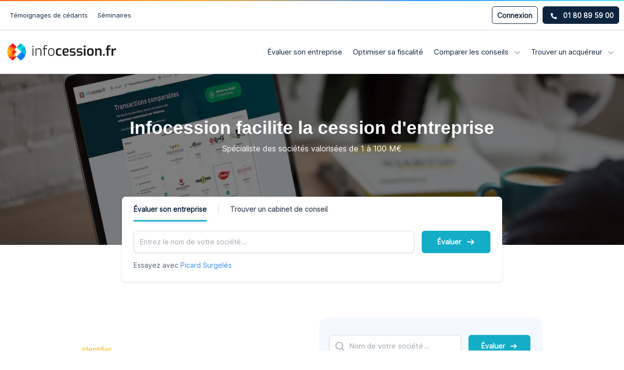

--- FILE ---
content_type: text/html; charset=utf-8
request_url: https://www.infocession.fr/
body_size: 22946
content:
<!DOCTYPE html><html class="no-js" lang="fr" xml:lang="fr" xmlns="http://www.w3.org/1999/xhtml"><head><script>function detectMobile() {
  var hasTouchScreen = false;

  if ("maxTouchPoints" in navigator) {
    hasTouchScreen = navigator.maxTouchPoints > 0;
  } else if ("msMaxTouchPoints" in navigator) {
    hasTouchScreen = navigator.msMaxTouchPoints > 0;
  } else {
    var mQ = window.matchMedia && matchMedia("(pointer:coarse)");
    if (mQ && mQ.media === "(pointer:coarse)") {
      hasTouchScreen = !!mQ.matches;
    } else if ("orientation" in window) {
      hasTouchScreen = true; // deprecated, but good fallback
    } else {
      // Only as a last resort, fall back to user agent sniffing
      var UA = navigator.userAgent;
      hasTouchScreen =
        /\b(BlackBerry|webOS|iPhone|IEMobile)\b/i.test(UA) || /\b(Android|Windows Phone|iPad|iPod)\b/i.test(UA);
    }
  }

  return hasTouchScreen;
}

function addPreloadLink(imageType, img, type, srcset = null) {
  const isMobile = detectMobile();

  if (isMobile && imageType !== 'mobile') return;
  if (!isMobile && imageType === 'mobile') return;

  var fileref = document.createElement('link');

  fileref.setAttribute('rel', 'preload');
  fileref.setAttribute('as', 'image');
  fileref.setAttribute('href', img);
  if (srcset) {
    fileref.setAttribute('imagesrcset', srcset);
  }
  fileref.setAttribute('type', type);
  fileref.setAttribute('fetchpriority', 'high');

  document.head.appendChild(fileref);
}

var webp = new Image();
webp.src = '[data-uri]';
webp.onload = function() {
  addPreloadLink('mobile', '/vite/assets/header-background-xs.94136029.webp', 'image/webp', '/vite/assets/header-background-xs@2x.1ada7ba1.webp 2x, /vite/assets/header-background-xs@3x.6063b7a3.webp 3x');
addPreloadLink('desktop', '/vite/assets/header-background.d3a48447.webp', 'image/webp', '');
};
webp.onerror = function() {
  addPreloadLink('mobile', '/vite/assets/header-background-xs.5457ca0c.jpg', 'image/jpg', '/vite/assets/header-background-xs@2x.4792e834.jpg 2x, /vite/assets/header-background-xs@3x.94b2ce03.jpg 3x');
addPreloadLink('desktop', '/vite/assets/header-background.47dfaa81.jpg', 'image/jpg', '');
};</script><meta name="csrf-param" content="authenticity_token" />
<meta name="csrf-token" content="15UwxTQiscUqcKR1iJynNpDJy9rvSLnfTzE1vlkjCQIDju49eM7xAPa53lGm7dh5wYR7SrdCeIUbZmrA6lmvhw" /><meta name="csp-nonce" /><link as="font" crossorigin="" href="/vite/assets/Inter.3bcf04ca.woff2" rel="preload" /><link as="font" crossorigin="" href="/vite/assets/Poppins.289e0afc.woff2" rel="preload" /><meta content="width=device-width, initial-scale=1.0" name="viewport" /><link href="https://www.infocession.fr/vite/assets/apple-touch-icon.f0181092.png" rel="apple-touch-icon" sizes="120x120" /><link href="https://www.infocession.fr/vite/assets/favicon-32x32.2af66349.png" rel="icon" sizes="32x32" type="image/png" /><link href="https://www.infocession.fr/vite/assets/favicon-16x16.9a360805.png" rel="icon" sizes="16x16" type="image/png" /><link color="#5bbad5" href="https://www.infocession.fr/vite/assets/safari-pinned-tab.f2e23c83.svg" rel="mask-icon" /><meta content="#2b5797" name="msapplication-TileColor" /><meta content="#ffffff" name="theme-color" /><link href="https://www.infocession.fr/" rel="canonical" /><title>Infocession : N°1 de la transmission d’entreprise</title>
<meta name="description" content="Obtenez gratuitement votre valeur d&#39;entreprise, optimisez la fiscalité de cession, et mobilisez les meilleurs conseils pour réussir votre projet de cession."><script type="application/ld+json">{"@context":"https://schema.org","@type":"Organization","@id":"https://www.infocession.fr","name":"Infocession","legalName":"Infocession","description":"Obtenez gratuitement votre valeur d'entreprise, optimisez la fiscalité de cession, et mobilisez les meilleurs conseils pour réussir votre projet de cession.","slogan":"Infocession facilite la transmission d'entreprise","url":"https://www.infocession.fr","logo":{"@type":"ImageObject","url":"https://www.infocession.fr/vite/assets/logo.b6d58285.png","width":224,"height":40},"image":"https://www.infocession.fr/vite/assets/logo.b6d58285.png","sameAs":["https://www.linkedin.com/company/infocession/","https://twitter.com/infocession/","https://www.facebook.com/infocession/"],"address":{"@type":"PostalAddress","streetAddress":"3 rue de Stockholm","postalCode":"75008","addressLocality":"Paris, France","name":"Infocession Address"},"telephone":"+33180895900","areaServed":{"@type":"AdministrativeArea","address":{"@type":"PostalAddress","addressCountry":{"@type":"Country","name":"France"}}}}</script><script type="application/ld+json">{"@context":"https://schema.org","@type":"WebSite","name":"Infocession","alternateName":"Service gratuit d'information aux cédants et repreneurs","url":"https://www.infocession.fr"}</script><link rel="stylesheet" href="/vite/assets/frontend.C9ypfylA.css" /><script src="/vite/assets/frontend.Qkp83Ieb.js" crossorigin="anonymous" type="module" data-turbo-track="reload"></script><link rel="modulepreload" href="/vite/assets/modernizr.CQSgw8gg.js" as="script" crossorigin="anonymous" data-turbo-track="reload"></head><body data-env="production"><div class="hidden-xs hidden-sm" id="desktopTest"></div><div class="body-mask hidden" id="bodyMask"></div><div class="container-fluid header-v2-container"><div class="row"><div class="primary-navbar-container hidden-xs hidden-sm"><div class="navbar-part"><div class="navbar-part"><a href="/temoignages">Témoignages de cédants</a><a href="/seminaires">Séminaires</a></div></div><div class="navbar-part"><div class="ic-button dark outline sm login-button ic-modal-login">Connexion</div><div class="ic-button dark sm phone-button ic-modal-phone"><svg width="15" height="14" viewBox="0 0 15 14" fill="none" xmlns="http://www.w3.org/2000/svg">
<path d="M14.1007 9.8929L11.0382 8.58037C10.9074 8.52462 10.762 8.51287 10.6239 8.5469C10.4858 8.58092 10.3625 8.65889 10.2726 8.76905L8.91628 10.4261C6.78773 9.42252 5.07474 7.70953 4.07116 5.58098L5.72822 4.22471C5.8386 4.13493 5.91673 4.01164 5.95077 3.87349C5.98481 3.73534 5.97292 3.58986 5.91689 3.45907L4.60437 0.396517C4.54287 0.255532 4.43411 0.140423 4.29684 0.0710381C4.15957 0.001653 4.00239 -0.017659 3.8524 0.016432L1.0086 0.672694C0.863998 0.706086 0.734981 0.787506 0.64261 0.903666C0.550238 1.01983 0.499967 1.16387 0.5 1.31228C0.5 8.32607 6.18486 14 13.1877 14C13.3362 14.0001 13.4803 13.9499 13.5965 13.8575C13.7127 13.7651 13.7942 13.636 13.8276 13.4914L14.4838 10.6476C14.5177 10.4969 14.498 10.3391 14.4281 10.2013C14.3581 10.0636 14.2424 9.95451 14.1007 9.8929Z" fill="white" class="icon-fill" />
</svg>
01 80 89 59 00</div></div></div><div><div class="secondary-navbar-container"><div class="navbar-part"><a class="logo" href="/"><picture><source srcset="/vite/assets/logo.14eec562.webp, /vite/assets/logo@2x.01f968c7.webp 2x, /vite/assets/logo@3x.f106197f.webp 3x" type="image/webp" alt="Logo Infocession" class="logo lazyload" loading="lazy" title="Logo Infocession"></source><img src="/vite/assets/logo.b6d58285.png" srcset="/vite/assets/logo@2x.57af1852.png 2x, /vite/assets/logo@3x.fc34a7b0.png 3x" alt="Logo Infocession" class="logo lazyload" loading="lazy" title="Logo Infocession"></img></picture></a></div><div class="navbar-part"><div class="hidden-xs hidden-sm"><div class="menu-item menu-item-company_valorisation"><a class="menu-label" href="/valorisation-entreprise">Évaluer son entreprise</a></div><div class="menu-item menu-item-fiscality"><a class="menu-label" href="/fiscalite-cession-entreprise">Optimiser sa fiscalité</a></div><div class="menu-item menu-item-advisors ic-dropdown"><span class="ic-dropdown-link menu-label ic-mobile-disabled">Comparer les conseils<svg width="12" height="8" viewBox="0 0 12 8" fill="none" xmlns="http://www.w3.org/2000/svg">
<path d="M6 6.5L6.70711 7.20711L6 7.91421L5.29289 7.20711L6 6.5ZM11.7071 2.20711L6.70711 7.20711L5.29289 5.79289L10.2929 0.792893L11.7071 2.20711ZM5.29289 7.20711L0.292893 2.20711L1.70711 0.792893L6.70711 5.79289L5.29289 7.20711Z" fill="#AEB1B9" class="icon-fill"/>
</svg>
</span><div class="ic-dropdown-content"><span class="arrow hidden-xs"><svg width="38" height="26" viewBox="0 0 38 26" fill="none" xmlns="http://www.w3.org/2000/svg">
<mask id="mask0_1051_7789" style="mask-type:alpha" maskUnits="userSpaceOnUse" x="1" y="0" width="36" height="23">
<path d="M36.5 2.70182V15C36.5 19.1421 33.1421 22.5 29 22.5H9C4.85786 22.5 1.5 19.1421 1.5 15V9.07554C1.5 4.93341 4.85787 1.57554 9 1.57554H31.3651C31.9 1.57554 32.42 1.39892 32.8443 1.07311C33.1843 0.812031 33.6572 0.812031 33.9972 1.07311L34.0787 1.13566C34.4501 1.42091 34.9054 1.57554 35.3737 1.57554C35.9957 1.57554 36.5 2.07979 36.5 2.70182Z" class="icon-fill background" class="icon-stroke border"/>
</mask>
<g mask="url(#mask0_1051_7789)">
<g filter="url(#filter0_d_1051_7789)">
<path d="M-294 21C-294 16.5817 -290.418 13 -286 13H1.77435C3.84383 13 5.8328 12.198 7.32349 10.7625L14.3381 4.00767C16.6616 1.77023 20.3383 1.77023 22.6618 4.00767L29.6765 10.7625C31.1672 12.198 33.1562 13 35.2256 13H45C49.4183 13 53 16.5817 53 21V270C53 274.418 49.4183 278 45 278H-286C-290.418 278 -294 274.418 -294 270V21Z" class="icon-fill background"/>
<path d="M52.5 21V270C52.5 274.142 49.1421 277.5 45 277.5H-286C-290.142 277.5 -293.5 274.142 -293.5 270V21C-293.5 16.8578 -290.142 13.5 -286 13.5H1.77435C3.97318 13.5 6.08646 12.6479 7.67032 11.1227L14.685 4.36783C16.8148 2.31684 20.1852 2.31684 22.315 4.36783L29.3297 11.1227C30.9135 12.6479 33.0268 13.5 35.2256 13.5H45C49.1421 13.5 52.5 16.8578 52.5 21Z" class="icon-stroke border"/>
</g>
</g>
<defs>
<filter id="filter0_d_1051_7789" x="-295" y="2.32959" width="349" height="278.67" filterUnits="userSpaceOnUse" color-interpolation-filters="sRGB">
<feFlood flood-opacity="0" result="BackgroundImageFix"/>
<feColorMatrix in="SourceAlpha" type="matrix" values="0 0 0 0 0 0 0 0 0 0 0 0 0 0 0 0 0 0 127 0" result="hardAlpha"/>
<feOffset dy="2"/>
<feGaussianBlur stdDeviation="0.5"/>
<feComposite in2="hardAlpha" operator="out"/>
<feColorMatrix type="matrix" values="0 0 0 0 0 0 0 0 0 0 0 0 0 0 0 0 0 0 0.08 0"/>
<feBlend mode="normal" in2="BackgroundImageFix" result="effect1_dropShadow_1051_7789"/>
<feBlend mode="normal" in="SourceGraphic" in2="effect1_dropShadow_1051_7789" result="shape"/>
</filter>
</defs>
</svg>
</span><a class="dropdown-menu-item dropdown-menu-item-advisors_m_and_a" href="/cabinets-fusion-acquisition"><div class="icon"><svg width="16" height="16" viewBox="0 0 16 16" fill="none" xmlns="http://www.w3.org/2000/svg">
<path fill-rule="evenodd" clip-rule="evenodd" d="M1.83207 15.1512C3.00036 16 4.6669 16 8 16C11.3331 16 12.9996 16 14.1679 15.1512C14.5452 14.8771 14.8771 14.5452 15.1512 14.1679C16 12.9996 16 11.3331 16 8C16 4.6669 16 3.00036 15.1512 1.83207C14.8771 1.45476 14.5452 1.12294 14.1679 0.848813C12.9996 0 11.3331 0 8 0C4.6669 0 3.00036 0 1.83207 0.848813C1.45476 1.12294 1.12294 1.45476 0.848813 1.83207C0 3.00036 0 4.6669 0 8C0 11.3331 0 12.9996 0.848813 14.1679C1.12294 14.5452 1.45476 14.8771 1.83207 15.1512ZM3.4654 6.2578C3.21296 6.00633 2.97412 5.69924 2.90898 5.2904C2.89561 5.20652 2.88889 5.12183 2.88889 5.03696C2.88889 4.95209 2.89561 4.86741 2.90898 4.78352C2.97412 4.37468 3.21296 4.0676 3.4654 3.81613C3.70873 3.57374 4.04612 3.30625 4.43731 2.99611L5.51173 2.14421C5.80024 1.91545 6.21956 1.96389 6.44831 2.2524C6.67707 2.5409 6.62863 2.96022 6.34012 3.18898L5.2954 4.01733C5.12546 4.15207 4.97946 4.26804 4.85372 4.3703H11.8519C12.22 4.3703 12.5185 4.66877 12.5185 5.03696C12.5185 5.40515 12.22 5.70363 11.8519 5.70363H4.85372C4.97946 5.80589 5.12546 5.92185 5.2954 6.05659L6.34012 6.88495C6.62863 7.1137 6.67707 7.53302 6.44831 7.82153C6.21956 8.11003 5.80024 8.15847 5.51173 7.92972L4.43733 7.07783C4.04613 6.76769 3.70873 6.50019 3.4654 6.2578ZM4.148 10.2963C3.77981 10.2963 3.48133 10.5948 3.48133 10.963C3.48133 11.3312 3.77981 11.6296 4.148 11.6296L11.1461 11.6296C11.0204 11.7319 10.8744 11.8479 10.7045 11.9826L9.65973 12.8109C9.37123 13.0397 9.32279 13.459 9.55154 13.7475C9.7803 14.036 10.1996 14.0845 10.4881 13.8557L11.5625 13.0038C11.9537 12.6937 12.2911 12.4262 12.5345 12.1838C12.7869 11.9323 13.0257 11.6252 13.0909 11.2164C13.1042 11.1325 13.111 11.0478 13.111 10.963C13.111 10.8781 13.1042 10.7934 13.0909 10.7095C13.0257 10.3007 12.7869 9.9936 12.5345 9.74212C12.2911 9.49974 11.9537 9.23225 11.5626 8.92211L10.4881 8.07021C10.1996 7.84145 9.7803 7.88989 9.55154 8.1784C9.32279 8.4669 9.37123 8.88622 9.65973 9.11498L10.7045 9.94333C10.8744 10.0781 11.0204 10.194 11.1461 10.2963L4.148 10.2963Z" class="icon-fill"/>
</svg>
</div><span class="item-title">Conseils en fusion-acquisition</span><span class="item-description">Conseils en cession d’entreprise, acquisition d’entreprise ou en levée de fonds.</span></a><a class="dropdown-menu-item dropdown-menu-item-advisors_ts" href="/cabinets-transaction-services"><div class="icon"><svg width="20" height="20" viewBox="0 0 20 20" fill="none" xmlns="http://www.w3.org/2000/svg">
<path d="M12.7992 6.1167C12.7992 6.48337 12.5076 6.77504 12.1409 6.77504H7.85755C7.49088 6.77504 7.19922 6.48337 7.19922 6.1167C7.19922 5.75004 7.49088 5.45837 7.85755 5.45837H12.1409C12.5076 5.45837 12.7992 5.75004 12.7992 6.1167Z" class="icon-fill"/>
<path d="M13.4245 1.66663H6.57448C4.81615 1.66663 3.38281 3.09996 3.38281 4.85829V15.1333C3.38281 16.9 4.81615 18.3333 6.57448 18.3333H13.4245C15.1828 18.3333 16.6161 16.9 16.6161 15.1333V4.85829C16.6161 3.09996 15.1828 1.66663 13.4245 1.66663ZM12.1412 8.02496H7.85781C6.80781 8.02496 5.94948 7.16662 5.94948 6.11662C5.94948 5.06662 6.80781 4.2083 7.85781 4.2083H12.1412C13.1912 4.2083 14.0495 5.06662 14.0495 6.11662C14.0495 7.16662 13.1912 8.02496 12.1412 8.02496ZM7.85781 13.65C8.44114 13.65 8.90782 14.125 8.90782 14.7083C8.90782 15.2916 8.44114 15.7583 7.85781 15.7583C7.27448 15.7583 6.80781 15.2916 6.80781 14.7083C6.80781 14.125 7.27448 13.65 7.85781 13.65ZM6.80781 10.425C6.80781 9.84162 7.27448 9.37496 7.85781 9.37496C8.44114 9.37496 8.90782 9.84162 8.90782 10.425C8.90782 11.0083 8.44114 11.475 7.85781 11.475C7.27448 11.475 6.80781 11.0083 6.80781 10.425ZM12.8828 15.45C12.6828 15.6583 12.4078 15.7583 12.1412 15.7583C11.8745 15.7583 11.5995 15.6583 11.3995 15.45C10.9828 15.0416 10.9828 14.375 11.3911 13.9666C11.8078 13.55 12.4745 13.55 12.8828 13.9583C13.2995 14.375 13.2995 15.0416 12.8828 15.45ZM11.3911 9.68329C11.8078 9.26662 12.4745 9.26662 12.8828 9.68329C13.0828 9.88329 13.1911 10.1416 13.1911 10.425C13.1911 10.7083 13.0828 10.975 12.8828 11.1666C12.6828 11.3666 12.4245 11.475 12.1412 11.475C11.8578 11.475 11.5995 11.3666 11.3995 11.1666C10.9828 10.7583 10.9828 10.0916 11.3911 9.68329Z" class="icon-fill"/>
</svg>
</div><span class="item-title">Auditeurs spécialisés</span><span class="item-description">Acteurs spécialisés dans les audits d’acquisition (due diligence) et de cession.</span></a><a class="dropdown-menu-item dropdown-menu-item-advisors_law" href="/avocat-cession-entreprise"><div class="icon"><svg width="18" height="18" viewBox="0 0 18 18" fill="none" xmlns="http://www.w3.org/2000/svg">
<path d="M17.3009 15.5333L16.8842 13.775C16.7259 13.1083 16.1259 12.6416 15.4342 12.6416H14.5593V7.81664H15.1509C16.3592 7.81664 17.3342 6.83331 17.3342 5.62498C17.3342 4.75831 16.8259 3.96664 16.0426 3.61664L9.89258 0.849976C9.32591 0.599976 8.6759 0.599976 8.10924 0.849976L1.95924 3.61664C1.17591 3.96664 0.667575 4.75831 0.667575 5.62498C0.667575 6.83331 1.64257 7.81664 2.8509 7.81664H3.03424V12.6416H2.56757C1.87591 12.6416 1.2759 13.1083 1.11757 13.775L0.700903 15.5333C0.59257 15.9666 0.692571 16.4166 0.975904 16.775C1.25924 17.1333 1.68424 17.3416 2.15091 17.3416H15.8509C16.3176 17.3416 16.7426 17.1333 17.0259 16.775C17.3092 16.4166 17.4092 15.9666 17.3009 15.5333ZM8.57591 3.97498H9.4259C9.7759 3.97498 10.0509 4.24998 10.0509 4.59998C10.0509 4.94164 9.7759 5.22498 9.4259 5.22498H8.57591C8.22591 5.22498 7.95091 4.94164 7.95091 4.59998C7.95091 4.24998 8.22591 3.97498 8.57591 3.97498ZM6.46758 12.6416H4.28424V7.81664H6.46758V12.6416ZM9.87591 12.6416H7.71758V7.81664H9.87591V12.6416ZM13.3093 12.6416H11.1259V7.81664H13.3093V12.6416Z" class="icon-fill" />
</svg>
</div><span class="item-title">Avocats spécialisés</span><span class="item-description">Avocats en droit des sociétés spécialisés en cession d’entreprise, et avocats fiscalistes.</span></a></div></div><div class="menu-item menu-item-investors ic-dropdown"><span class="ic-dropdown-link menu-label ic-mobile-disabled">Trouver un acquéreur<svg width="12" height="8" viewBox="0 0 12 8" fill="none" xmlns="http://www.w3.org/2000/svg">
<path d="M6 6.5L6.70711 7.20711L6 7.91421L5.29289 7.20711L6 6.5ZM11.7071 2.20711L6.70711 7.20711L5.29289 5.79289L10.2929 0.792893L11.7071 2.20711ZM5.29289 7.20711L0.292893 2.20711L1.70711 0.792893L6.70711 5.79289L5.29289 7.20711Z" fill="#AEB1B9" class="icon-fill"/>
</svg>
</span><div class="ic-dropdown-content"><span class="arrow hidden-xs"><svg width="38" height="26" viewBox="0 0 38 26" fill="none" xmlns="http://www.w3.org/2000/svg">
<mask id="mask0_1051_7789" style="mask-type:alpha" maskUnits="userSpaceOnUse" x="1" y="0" width="36" height="23">
<path d="M36.5 2.70182V15C36.5 19.1421 33.1421 22.5 29 22.5H9C4.85786 22.5 1.5 19.1421 1.5 15V9.07554C1.5 4.93341 4.85787 1.57554 9 1.57554H31.3651C31.9 1.57554 32.42 1.39892 32.8443 1.07311C33.1843 0.812031 33.6572 0.812031 33.9972 1.07311L34.0787 1.13566C34.4501 1.42091 34.9054 1.57554 35.3737 1.57554C35.9957 1.57554 36.5 2.07979 36.5 2.70182Z" class="icon-fill background" class="icon-stroke border"/>
</mask>
<g mask="url(#mask0_1051_7789)">
<g filter="url(#filter0_d_1051_7789)">
<path d="M-294 21C-294 16.5817 -290.418 13 -286 13H1.77435C3.84383 13 5.8328 12.198 7.32349 10.7625L14.3381 4.00767C16.6616 1.77023 20.3383 1.77023 22.6618 4.00767L29.6765 10.7625C31.1672 12.198 33.1562 13 35.2256 13H45C49.4183 13 53 16.5817 53 21V270C53 274.418 49.4183 278 45 278H-286C-290.418 278 -294 274.418 -294 270V21Z" class="icon-fill background"/>
<path d="M52.5 21V270C52.5 274.142 49.1421 277.5 45 277.5H-286C-290.142 277.5 -293.5 274.142 -293.5 270V21C-293.5 16.8578 -290.142 13.5 -286 13.5H1.77435C3.97318 13.5 6.08646 12.6479 7.67032 11.1227L14.685 4.36783C16.8148 2.31684 20.1852 2.31684 22.315 4.36783L29.3297 11.1227C30.9135 12.6479 33.0268 13.5 35.2256 13.5H45C49.1421 13.5 52.5 16.8578 52.5 21Z" class="icon-stroke border"/>
</g>
</g>
<defs>
<filter id="filter0_d_1051_7789" x="-295" y="2.32959" width="349" height="278.67" filterUnits="userSpaceOnUse" color-interpolation-filters="sRGB">
<feFlood flood-opacity="0" result="BackgroundImageFix"/>
<feColorMatrix in="SourceAlpha" type="matrix" values="0 0 0 0 0 0 0 0 0 0 0 0 0 0 0 0 0 0 127 0" result="hardAlpha"/>
<feOffset dy="2"/>
<feGaussianBlur stdDeviation="0.5"/>
<feComposite in2="hardAlpha" operator="out"/>
<feColorMatrix type="matrix" values="0 0 0 0 0 0 0 0 0 0 0 0 0 0 0 0 0 0 0.08 0"/>
<feBlend mode="normal" in2="BackgroundImageFix" result="effect1_dropShadow_1051_7789"/>
<feBlend mode="normal" in="SourceGraphic" in2="effect1_dropShadow_1051_7789" result="shape"/>
</filter>
</defs>
</svg>
</span><a class="dropdown-menu-item dropdown-menu-item-advisors_pe" href="/fonds-investissement"><div class="icon"><svg width="18" height="16" viewBox="0 0 18 16" fill="none" xmlns="http://www.w3.org/2000/svg">
<path d="M14.2243 3.35838H13.8993C13.6243 1.76672 12.3243 0.550049 10.766 0.550049H2.57435C1.52435 0.550049 0.666016 1.46672 0.666016 2.58338C0.666016 2.65838 0.682682 2.72505 0.691016 2.80005C0.682682 2.83339 0.666016 2.86672 0.666016 2.90838V12.3251C0.666016 14.0417 2.06602 15.4417 3.77435 15.4417H14.2243C15.9327 15.4417 17.3327 14.0417 17.3327 12.3251V6.46672C17.3327 4.75005 15.9327 3.35838 14.2243 3.35838ZM13.7577 10.4501C13.1827 10.4501 12.7077 9.98338 12.7077 9.40005C12.7077 8.81672 13.1827 8.34172 13.7577 8.34172C14.341 8.34172 14.816 8.81672 14.816 9.40005C14.816 9.98338 14.341 10.4501 13.7577 10.4501ZM2.57435 1.80005H10.766C11.641 1.80005 12.3743 2.45838 12.616 3.35838H2.57435C2.20768 3.35838 1.91602 3.00838 1.91602 2.58338C1.91602 2.15005 2.20768 1.80005 2.57435 1.80005Z" class="icon-fill" />
</svg>
</div><span class="item-title">Acquéreurs Financiers</span><span class="item-description">Fonds de capital innovation, capital développement et capital transmission.</span></a></div></div></div><div class="visible-xs visible-sm"><div class="mobile-menu-icon"><span class="open-icon"><svg width="18" height="16" viewBox="0 0 18 16" fill="none" xmlns="http://www.w3.org/2000/svg">
<rect width="18" height="2" fill="#525F6D"/>
<rect y="7" width="18" height="2" fill="#525F6D"/>
<rect y="14" width="18" height="2" fill="#525F6D"/>
</svg>
</span><span class="close-icon"><svg width="24" height="24" viewBox="0 0 24 24" fill="none" xmlns="http://www.w3.org/2000/svg">
<path d="M18 6L6 18" stroke="#525F6D" stroke-width="2" stroke-linecap="square" stroke-linejoin="round"/>
<path d="M6 6L18 18" stroke="#525F6D" stroke-width="2" stroke-linecap="square" stroke-linejoin="round"/>
</svg>
</span></div></div></div></div></div><div class="fixed-navbar-container hidden-xs hidden-sm" id="fixedNavbar"><div class="fixed-navbar"><div class="navbar-part"><a class="logo" href="/"><picture><source srcset="/vite/assets/logo.14eec562.webp, /vite/assets/logo@2x.01f968c7.webp 2x, /vite/assets/logo@3x.f106197f.webp 3x" type="image/webp" alt="Logo Infocession" class="logo lazyload" loading="lazy" title="Logo Infocession"></source><img src="/vite/assets/logo.b6d58285.png" srcset="/vite/assets/logo@2x.57af1852.png 2x, /vite/assets/logo@3x.fc34a7b0.png 3x" alt="Logo Infocession" class="logo lazyload" loading="lazy" title="Logo Infocession"></img></picture></a></div><div class="navbar-part"><a class="ic-button primary cta-button hidden-xs" href="/recherche">Évaluer mon entreprise<svg width="16" height="12" viewBox="0 0 16 12" fill="none" xmlns="http://www.w3.org/2000/svg">
<path d="M13.666 6L14.3731 5.29289L15.0802 6L14.3731 6.70711L13.666 6ZM1.16602 7C0.61373 7 0.166016 6.55228 0.166016 6C0.166016 5.44772 0.61373 5 1.16602 5V7ZM9.37312 0.292893L14.3731 5.29289L12.9589 6.70711L7.95891 1.70711L9.37312 0.292893ZM14.3731 6.70711L9.37312 11.7071L7.95891 10.2929L12.9589 5.29289L14.3731 6.70711ZM13.666 7H1.16602V5H13.666V7Z" class="icon-fill" />
</svg>
</a><div class="visible-xs visible-sm"><div class="mobile-menu-icon"><span class="open-icon"><svg width="18" height="16" viewBox="0 0 18 16" fill="none" xmlns="http://www.w3.org/2000/svg">
<rect width="18" height="2" fill="#525F6D"/>
<rect y="7" width="18" height="2" fill="#525F6D"/>
<rect y="14" width="18" height="2" fill="#525F6D"/>
</svg>
</span><span class="close-icon"><svg width="24" height="24" viewBox="0 0 24 24" fill="none" xmlns="http://www.w3.org/2000/svg">
<path d="M18 6L6 18" stroke="#525F6D" stroke-width="2" stroke-linecap="square" stroke-linejoin="round"/>
<path d="M6 6L18 18" stroke="#525F6D" stroke-width="2" stroke-linecap="square" stroke-linejoin="round"/>
</svg>
</span></div></div></div></div></div><div class="visible-xs visible-sm"><div class="mobile-menu-container" id="mobileMenu"><div class="mobile-menu" style="display: none"><div class="main"><div class="menu-item menu-item-company_valorisation"><a class="menu-label" href="/valorisation-entreprise">Évaluer son entreprise</a></div><div class="menu-item menu-item-fiscality"><a class="menu-label" href="/fiscalite-cession-entreprise">Optimiser sa fiscalité</a></div><div class="menu-item menu-item-advisors ic-dropdown"><span class="ic-dropdown-link menu-label ic-mobile-disabled">Comparer les conseils<svg width="12" height="8" viewBox="0 0 12 8" fill="none" xmlns="http://www.w3.org/2000/svg">
<path d="M6 6.5L6.70711 7.20711L6 7.91421L5.29289 7.20711L6 6.5ZM11.7071 2.20711L6.70711 7.20711L5.29289 5.79289L10.2929 0.792893L11.7071 2.20711ZM5.29289 7.20711L0.292893 2.20711L1.70711 0.792893L6.70711 5.79289L5.29289 7.20711Z" fill="#AEB1B9" class="icon-fill"/>
</svg>
</span><div class="ic-dropdown-content"><span class="arrow hidden-xs"><svg width="38" height="26" viewBox="0 0 38 26" fill="none" xmlns="http://www.w3.org/2000/svg">
<mask id="mask0_1051_7789" style="mask-type:alpha" maskUnits="userSpaceOnUse" x="1" y="0" width="36" height="23">
<path d="M36.5 2.70182V15C36.5 19.1421 33.1421 22.5 29 22.5H9C4.85786 22.5 1.5 19.1421 1.5 15V9.07554C1.5 4.93341 4.85787 1.57554 9 1.57554H31.3651C31.9 1.57554 32.42 1.39892 32.8443 1.07311C33.1843 0.812031 33.6572 0.812031 33.9972 1.07311L34.0787 1.13566C34.4501 1.42091 34.9054 1.57554 35.3737 1.57554C35.9957 1.57554 36.5 2.07979 36.5 2.70182Z" class="icon-fill background" class="icon-stroke border"/>
</mask>
<g mask="url(#mask0_1051_7789)">
<g filter="url(#filter0_d_1051_7789)">
<path d="M-294 21C-294 16.5817 -290.418 13 -286 13H1.77435C3.84383 13 5.8328 12.198 7.32349 10.7625L14.3381 4.00767C16.6616 1.77023 20.3383 1.77023 22.6618 4.00767L29.6765 10.7625C31.1672 12.198 33.1562 13 35.2256 13H45C49.4183 13 53 16.5817 53 21V270C53 274.418 49.4183 278 45 278H-286C-290.418 278 -294 274.418 -294 270V21Z" class="icon-fill background"/>
<path d="M52.5 21V270C52.5 274.142 49.1421 277.5 45 277.5H-286C-290.142 277.5 -293.5 274.142 -293.5 270V21C-293.5 16.8578 -290.142 13.5 -286 13.5H1.77435C3.97318 13.5 6.08646 12.6479 7.67032 11.1227L14.685 4.36783C16.8148 2.31684 20.1852 2.31684 22.315 4.36783L29.3297 11.1227C30.9135 12.6479 33.0268 13.5 35.2256 13.5H45C49.1421 13.5 52.5 16.8578 52.5 21Z" class="icon-stroke border"/>
</g>
</g>
<defs>
<filter id="filter0_d_1051_7789" x="-295" y="2.32959" width="349" height="278.67" filterUnits="userSpaceOnUse" color-interpolation-filters="sRGB">
<feFlood flood-opacity="0" result="BackgroundImageFix"/>
<feColorMatrix in="SourceAlpha" type="matrix" values="0 0 0 0 0 0 0 0 0 0 0 0 0 0 0 0 0 0 127 0" result="hardAlpha"/>
<feOffset dy="2"/>
<feGaussianBlur stdDeviation="0.5"/>
<feComposite in2="hardAlpha" operator="out"/>
<feColorMatrix type="matrix" values="0 0 0 0 0 0 0 0 0 0 0 0 0 0 0 0 0 0 0.08 0"/>
<feBlend mode="normal" in2="BackgroundImageFix" result="effect1_dropShadow_1051_7789"/>
<feBlend mode="normal" in="SourceGraphic" in2="effect1_dropShadow_1051_7789" result="shape"/>
</filter>
</defs>
</svg>
</span><a class="dropdown-menu-item dropdown-menu-item-advisors_m_and_a" href="/cabinets-fusion-acquisition"><div class="icon"><svg width="16" height="16" viewBox="0 0 16 16" fill="none" xmlns="http://www.w3.org/2000/svg">
<path fill-rule="evenodd" clip-rule="evenodd" d="M1.83207 15.1512C3.00036 16 4.6669 16 8 16C11.3331 16 12.9996 16 14.1679 15.1512C14.5452 14.8771 14.8771 14.5452 15.1512 14.1679C16 12.9996 16 11.3331 16 8C16 4.6669 16 3.00036 15.1512 1.83207C14.8771 1.45476 14.5452 1.12294 14.1679 0.848813C12.9996 0 11.3331 0 8 0C4.6669 0 3.00036 0 1.83207 0.848813C1.45476 1.12294 1.12294 1.45476 0.848813 1.83207C0 3.00036 0 4.6669 0 8C0 11.3331 0 12.9996 0.848813 14.1679C1.12294 14.5452 1.45476 14.8771 1.83207 15.1512ZM3.4654 6.2578C3.21296 6.00633 2.97412 5.69924 2.90898 5.2904C2.89561 5.20652 2.88889 5.12183 2.88889 5.03696C2.88889 4.95209 2.89561 4.86741 2.90898 4.78352C2.97412 4.37468 3.21296 4.0676 3.4654 3.81613C3.70873 3.57374 4.04612 3.30625 4.43731 2.99611L5.51173 2.14421C5.80024 1.91545 6.21956 1.96389 6.44831 2.2524C6.67707 2.5409 6.62863 2.96022 6.34012 3.18898L5.2954 4.01733C5.12546 4.15207 4.97946 4.26804 4.85372 4.3703H11.8519C12.22 4.3703 12.5185 4.66877 12.5185 5.03696C12.5185 5.40515 12.22 5.70363 11.8519 5.70363H4.85372C4.97946 5.80589 5.12546 5.92185 5.2954 6.05659L6.34012 6.88495C6.62863 7.1137 6.67707 7.53302 6.44831 7.82153C6.21956 8.11003 5.80024 8.15847 5.51173 7.92972L4.43733 7.07783C4.04613 6.76769 3.70873 6.50019 3.4654 6.2578ZM4.148 10.2963C3.77981 10.2963 3.48133 10.5948 3.48133 10.963C3.48133 11.3312 3.77981 11.6296 4.148 11.6296L11.1461 11.6296C11.0204 11.7319 10.8744 11.8479 10.7045 11.9826L9.65973 12.8109C9.37123 13.0397 9.32279 13.459 9.55154 13.7475C9.7803 14.036 10.1996 14.0845 10.4881 13.8557L11.5625 13.0038C11.9537 12.6937 12.2911 12.4262 12.5345 12.1838C12.7869 11.9323 13.0257 11.6252 13.0909 11.2164C13.1042 11.1325 13.111 11.0478 13.111 10.963C13.111 10.8781 13.1042 10.7934 13.0909 10.7095C13.0257 10.3007 12.7869 9.9936 12.5345 9.74212C12.2911 9.49974 11.9537 9.23225 11.5626 8.92211L10.4881 8.07021C10.1996 7.84145 9.7803 7.88989 9.55154 8.1784C9.32279 8.4669 9.37123 8.88622 9.65973 9.11498L10.7045 9.94333C10.8744 10.0781 11.0204 10.194 11.1461 10.2963L4.148 10.2963Z" class="icon-fill"/>
</svg>
</div><span class="item-title">Conseils en fusion-acquisition</span><span class="item-description">Conseils en cession d’entreprise, acquisition d’entreprise ou en levée de fonds.</span></a><a class="dropdown-menu-item dropdown-menu-item-advisors_ts" href="/cabinets-transaction-services"><div class="icon"><svg width="20" height="20" viewBox="0 0 20 20" fill="none" xmlns="http://www.w3.org/2000/svg">
<path d="M12.7992 6.1167C12.7992 6.48337 12.5076 6.77504 12.1409 6.77504H7.85755C7.49088 6.77504 7.19922 6.48337 7.19922 6.1167C7.19922 5.75004 7.49088 5.45837 7.85755 5.45837H12.1409C12.5076 5.45837 12.7992 5.75004 12.7992 6.1167Z" class="icon-fill"/>
<path d="M13.4245 1.66663H6.57448C4.81615 1.66663 3.38281 3.09996 3.38281 4.85829V15.1333C3.38281 16.9 4.81615 18.3333 6.57448 18.3333H13.4245C15.1828 18.3333 16.6161 16.9 16.6161 15.1333V4.85829C16.6161 3.09996 15.1828 1.66663 13.4245 1.66663ZM12.1412 8.02496H7.85781C6.80781 8.02496 5.94948 7.16662 5.94948 6.11662C5.94948 5.06662 6.80781 4.2083 7.85781 4.2083H12.1412C13.1912 4.2083 14.0495 5.06662 14.0495 6.11662C14.0495 7.16662 13.1912 8.02496 12.1412 8.02496ZM7.85781 13.65C8.44114 13.65 8.90782 14.125 8.90782 14.7083C8.90782 15.2916 8.44114 15.7583 7.85781 15.7583C7.27448 15.7583 6.80781 15.2916 6.80781 14.7083C6.80781 14.125 7.27448 13.65 7.85781 13.65ZM6.80781 10.425C6.80781 9.84162 7.27448 9.37496 7.85781 9.37496C8.44114 9.37496 8.90782 9.84162 8.90782 10.425C8.90782 11.0083 8.44114 11.475 7.85781 11.475C7.27448 11.475 6.80781 11.0083 6.80781 10.425ZM12.8828 15.45C12.6828 15.6583 12.4078 15.7583 12.1412 15.7583C11.8745 15.7583 11.5995 15.6583 11.3995 15.45C10.9828 15.0416 10.9828 14.375 11.3911 13.9666C11.8078 13.55 12.4745 13.55 12.8828 13.9583C13.2995 14.375 13.2995 15.0416 12.8828 15.45ZM11.3911 9.68329C11.8078 9.26662 12.4745 9.26662 12.8828 9.68329C13.0828 9.88329 13.1911 10.1416 13.1911 10.425C13.1911 10.7083 13.0828 10.975 12.8828 11.1666C12.6828 11.3666 12.4245 11.475 12.1412 11.475C11.8578 11.475 11.5995 11.3666 11.3995 11.1666C10.9828 10.7583 10.9828 10.0916 11.3911 9.68329Z" class="icon-fill"/>
</svg>
</div><span class="item-title">Auditeurs spécialisés</span><span class="item-description">Acteurs spécialisés dans les audits d’acquisition (due diligence) et de cession.</span></a><a class="dropdown-menu-item dropdown-menu-item-advisors_law" href="/avocat-cession-entreprise"><div class="icon"><svg width="18" height="18" viewBox="0 0 18 18" fill="none" xmlns="http://www.w3.org/2000/svg">
<path d="M17.3009 15.5333L16.8842 13.775C16.7259 13.1083 16.1259 12.6416 15.4342 12.6416H14.5593V7.81664H15.1509C16.3592 7.81664 17.3342 6.83331 17.3342 5.62498C17.3342 4.75831 16.8259 3.96664 16.0426 3.61664L9.89258 0.849976C9.32591 0.599976 8.6759 0.599976 8.10924 0.849976L1.95924 3.61664C1.17591 3.96664 0.667575 4.75831 0.667575 5.62498C0.667575 6.83331 1.64257 7.81664 2.8509 7.81664H3.03424V12.6416H2.56757C1.87591 12.6416 1.2759 13.1083 1.11757 13.775L0.700903 15.5333C0.59257 15.9666 0.692571 16.4166 0.975904 16.775C1.25924 17.1333 1.68424 17.3416 2.15091 17.3416H15.8509C16.3176 17.3416 16.7426 17.1333 17.0259 16.775C17.3092 16.4166 17.4092 15.9666 17.3009 15.5333ZM8.57591 3.97498H9.4259C9.7759 3.97498 10.0509 4.24998 10.0509 4.59998C10.0509 4.94164 9.7759 5.22498 9.4259 5.22498H8.57591C8.22591 5.22498 7.95091 4.94164 7.95091 4.59998C7.95091 4.24998 8.22591 3.97498 8.57591 3.97498ZM6.46758 12.6416H4.28424V7.81664H6.46758V12.6416ZM9.87591 12.6416H7.71758V7.81664H9.87591V12.6416ZM13.3093 12.6416H11.1259V7.81664H13.3093V12.6416Z" class="icon-fill" />
</svg>
</div><span class="item-title">Avocats spécialisés</span><span class="item-description">Avocats en droit des sociétés spécialisés en cession d’entreprise, et avocats fiscalistes.</span></a></div></div><div class="menu-item menu-item-investors ic-dropdown"><span class="ic-dropdown-link menu-label ic-mobile-disabled">Trouver un acquéreur<svg width="12" height="8" viewBox="0 0 12 8" fill="none" xmlns="http://www.w3.org/2000/svg">
<path d="M6 6.5L6.70711 7.20711L6 7.91421L5.29289 7.20711L6 6.5ZM11.7071 2.20711L6.70711 7.20711L5.29289 5.79289L10.2929 0.792893L11.7071 2.20711ZM5.29289 7.20711L0.292893 2.20711L1.70711 0.792893L6.70711 5.79289L5.29289 7.20711Z" fill="#AEB1B9" class="icon-fill"/>
</svg>
</span><div class="ic-dropdown-content"><span class="arrow hidden-xs"><svg width="38" height="26" viewBox="0 0 38 26" fill="none" xmlns="http://www.w3.org/2000/svg">
<mask id="mask0_1051_7789" style="mask-type:alpha" maskUnits="userSpaceOnUse" x="1" y="0" width="36" height="23">
<path d="M36.5 2.70182V15C36.5 19.1421 33.1421 22.5 29 22.5H9C4.85786 22.5 1.5 19.1421 1.5 15V9.07554C1.5 4.93341 4.85787 1.57554 9 1.57554H31.3651C31.9 1.57554 32.42 1.39892 32.8443 1.07311C33.1843 0.812031 33.6572 0.812031 33.9972 1.07311L34.0787 1.13566C34.4501 1.42091 34.9054 1.57554 35.3737 1.57554C35.9957 1.57554 36.5 2.07979 36.5 2.70182Z" class="icon-fill background" class="icon-stroke border"/>
</mask>
<g mask="url(#mask0_1051_7789)">
<g filter="url(#filter0_d_1051_7789)">
<path d="M-294 21C-294 16.5817 -290.418 13 -286 13H1.77435C3.84383 13 5.8328 12.198 7.32349 10.7625L14.3381 4.00767C16.6616 1.77023 20.3383 1.77023 22.6618 4.00767L29.6765 10.7625C31.1672 12.198 33.1562 13 35.2256 13H45C49.4183 13 53 16.5817 53 21V270C53 274.418 49.4183 278 45 278H-286C-290.418 278 -294 274.418 -294 270V21Z" class="icon-fill background"/>
<path d="M52.5 21V270C52.5 274.142 49.1421 277.5 45 277.5H-286C-290.142 277.5 -293.5 274.142 -293.5 270V21C-293.5 16.8578 -290.142 13.5 -286 13.5H1.77435C3.97318 13.5 6.08646 12.6479 7.67032 11.1227L14.685 4.36783C16.8148 2.31684 20.1852 2.31684 22.315 4.36783L29.3297 11.1227C30.9135 12.6479 33.0268 13.5 35.2256 13.5H45C49.1421 13.5 52.5 16.8578 52.5 21Z" class="icon-stroke border"/>
</g>
</g>
<defs>
<filter id="filter0_d_1051_7789" x="-295" y="2.32959" width="349" height="278.67" filterUnits="userSpaceOnUse" color-interpolation-filters="sRGB">
<feFlood flood-opacity="0" result="BackgroundImageFix"/>
<feColorMatrix in="SourceAlpha" type="matrix" values="0 0 0 0 0 0 0 0 0 0 0 0 0 0 0 0 0 0 127 0" result="hardAlpha"/>
<feOffset dy="2"/>
<feGaussianBlur stdDeviation="0.5"/>
<feComposite in2="hardAlpha" operator="out"/>
<feColorMatrix type="matrix" values="0 0 0 0 0 0 0 0 0 0 0 0 0 0 0 0 0 0 0.08 0"/>
<feBlend mode="normal" in2="BackgroundImageFix" result="effect1_dropShadow_1051_7789"/>
<feBlend mode="normal" in="SourceGraphic" in2="effect1_dropShadow_1051_7789" result="shape"/>
</filter>
</defs>
</svg>
</span><a class="dropdown-menu-item dropdown-menu-item-advisors_pe" href="/fonds-investissement"><div class="icon"><svg width="18" height="16" viewBox="0 0 18 16" fill="none" xmlns="http://www.w3.org/2000/svg">
<path d="M14.2243 3.35838H13.8993C13.6243 1.76672 12.3243 0.550049 10.766 0.550049H2.57435C1.52435 0.550049 0.666016 1.46672 0.666016 2.58338C0.666016 2.65838 0.682682 2.72505 0.691016 2.80005C0.682682 2.83339 0.666016 2.86672 0.666016 2.90838V12.3251C0.666016 14.0417 2.06602 15.4417 3.77435 15.4417H14.2243C15.9327 15.4417 17.3327 14.0417 17.3327 12.3251V6.46672C17.3327 4.75005 15.9327 3.35838 14.2243 3.35838ZM13.7577 10.4501C13.1827 10.4501 12.7077 9.98338 12.7077 9.40005C12.7077 8.81672 13.1827 8.34172 13.7577 8.34172C14.341 8.34172 14.816 8.81672 14.816 9.40005C14.816 9.98338 14.341 10.4501 13.7577 10.4501ZM2.57435 1.80005H10.766C11.641 1.80005 12.3743 2.45838 12.616 3.35838H2.57435C2.20768 3.35838 1.91602 3.00838 1.91602 2.58338C1.91602 2.15005 2.20768 1.80005 2.57435 1.80005Z" class="icon-fill" />
</svg>
</div><span class="item-title">Acquéreurs Financiers</span><span class="item-description">Fonds de capital innovation, capital développement et capital transmission.</span></a></div></div></div><div class="secondary"><a href="/temoignages">Témoignages de cédants</a><a href="/seminaires">Séminaires</a><div class="ic-button dark flex phone-button ic-modal-phone"><svg width="15" height="14" viewBox="0 0 15 14" fill="none" xmlns="http://www.w3.org/2000/svg">
<path d="M14.1007 9.8929L11.0382 8.58037C10.9074 8.52462 10.762 8.51287 10.6239 8.5469C10.4858 8.58092 10.3625 8.65889 10.2726 8.76905L8.91628 10.4261C6.78773 9.42252 5.07474 7.70953 4.07116 5.58098L5.72822 4.22471C5.8386 4.13493 5.91673 4.01164 5.95077 3.87349C5.98481 3.73534 5.97292 3.58986 5.91689 3.45907L4.60437 0.396517C4.54287 0.255532 4.43411 0.140423 4.29684 0.0710381C4.15957 0.001653 4.00239 -0.017659 3.8524 0.016432L1.0086 0.672694C0.863998 0.706086 0.734981 0.787506 0.64261 0.903666C0.550238 1.01983 0.499967 1.16387 0.5 1.31228C0.5 8.32607 6.18486 14 13.1877 14C13.3362 14.0001 13.4803 13.9499 13.5965 13.8575C13.7127 13.7651 13.7942 13.636 13.8276 13.4914L14.4838 10.6476C14.5177 10.4969 14.498 10.3391 14.4281 10.2013C14.3581 10.0636 14.2424 9.95451 14.1007 9.8929Z" fill="white" class="icon-fill" />
</svg>
01 80 89 59 00</div><div class="ic-button dark flex outline login-button ic-modal-login ic-mt-3">Connexion</div></div></div></div></div></div><div class="row"><div class="banner-container ic-component banner-md frontend-landing-background"><div class="banner-background"></div><div class="container"><div class="row"><div class="col-xs-12 col-md-offset-1 col-md-10 banner"><h1 class="title">Infocession facilite la cession d&#39;entreprise</h1><div class="subtitle">Spécialiste des sociétés valorisées de 1 à 100 M€</div></div><div class="col-xs-12 col-md-offset-1 col-md-10 banner-contents"><div class="banner-with-tabs banner-landing-container"><div class="banner-tabs"><h2 class="banner-tab active" data-tab-id="1"><span>Évaluer son entreprise</span></h2><h2 class="banner-tab" data-tab-id="2"><span>Trouver un <span class="hidden-xs">cabinet de </span>conseil</span></h2></div><div class="banner-tab-contents"><div class="banner-tab-content" data-tab-id="1"><form class="banner-valuation-form ic-autocomplete-form" data-desktop-placeholder="Entrez le nom de votre société..." data-mobile-placeholder="Entrez le nom de votre entreprise" data-auto-submit="true" data-validate-presence="true" action="/search/companies" accept-charset="UTF-8" method="post"><input type="hidden" name="authenticity_token" value="L4TwigRY99Oap6ZOv887rmPNlfbzOObkpOGc9WyjUm-I8EKABQmDFT68aywLbWY-QNdUynEZRekJFqGn7ufJyw" autocomplete="off" /><input id="banner-valuation-company-id" autocomplete="off" type="hidden" name="companies[id]" /><div class="form-row"><div class="autocomplete-input-container"><input class="ic-text-field autocomplete-input" id="banner-valuation-input" placeholder="Entrez le nom de votre société..." type="text" name="companies[search]" /><div class="loading-icon"><div><svg width="18" height="18" viewBox="0 0 18 18" fill="none" xmlns="http://www.w3.org/2000/svg">
  <path d="M18 9C18 7.21997 17.4722 5.47991 16.4832 3.99987C15.4943 2.51983 14.0887 1.36627 12.4442 0.685084C10.7996 0.0038955 8.99002 -0.174335 7.24419 0.172932C5.49836 0.520199 3.89471 1.37737 2.63604 2.63604C1.37737 3.89471 0.520199 5.49836 0.172932 7.24419C-0.174335 8.99002 0.00389552 10.7996 0.685084 12.4442C1.36627 14.0887 2.51983 15.4943 3.99987 16.4832C5.47991 17.4722 7.21997 18 9 18V16.1633C7.58323 16.1633 6.19827 15.7432 5.02027 14.9561C3.84227 14.169 2.92413 13.0502 2.38195 11.7413C1.83978 10.4324 1.69792 8.99205 1.97432 7.60251C2.25072 6.21296 2.93296 4.93658 3.93477 3.93477C4.93658 2.93296 6.21296 2.25072 7.60251 1.97432C8.99205 1.69792 10.4324 1.83978 11.7413 2.38195C13.0502 2.92413 14.169 3.84227 14.9561 5.02027C15.7432 6.19827 16.1633 7.58323 16.1633 9H18Z" fill="#D6D9E1" class="icon-fill" />
</svg>
</div></div><div class="loading-results"><div class="placeholder-row"><div class="name"></div><div class="city"></div><div class="domain"></div></div><div class="placeholder-row"><div class="name"></div><div class="city"></div><div class="domain"></div></div><div class="placeholder-row"><div class="name"></div><div class="city"></div><div class="domain"></div></div></div><div class="no-results"><div class="icon"><svg width="30" height="30" viewBox="0 0 30 30" fill="none" xmlns="http://www.w3.org/2000/svg">
<path d="M16.875 13.125C16.875 11.0539 15.1961 9.375 13.125 9.375C11.0539 9.375 9.375 11.0539 9.375 13.125C9.375 15.1961 11.0539 16.875 13.125 16.875C14.1611 16.875 15.096 16.4573 15.7766 15.7767C16.4573 15.096 16.875 14.1611 16.875 13.125Z" fill="#308CF3" class="icon-fill"/>
<path fill-rule="evenodd" clip-rule="evenodd" d="M15 30C6.71573 30 0 23.2843 0 15C0 6.71573 6.71573 0 15 0C23.2843 0 30 6.71573 30 15C30 23.2843 23.2843 30 15 30ZM13.125 5.625C17.2671 5.625 20.625 8.98286 20.625 13.125C20.625 14.5151 20.2457 15.8182 19.5863 16.9347L23.8258 21.1742C24.5581 21.9064 24.5581 23.0936 23.8258 23.8258C23.0936 24.5581 21.9064 24.5581 21.1742 23.8258L16.9347 19.5863C15.8182 20.2457 14.5151 20.625 13.125 20.625C8.98286 20.625 5.625 17.2671 5.625 13.125C5.625 8.98286 8.98286 5.625 13.125 5.625Z" fill="#308CF3" class="icon-fill"/>
</svg>
</div><div class="text"><div class="title">Vous ne trouvez pas votre entreprise ?</div><div class="description">Entrez votre numéro de <span>SIREN</span> directement dans la barre de recherche !</div></div></div></div><button name="button" type="submit" class="ic-button primary flex">Évaluer<svg width="16" height="12" viewBox="0 0 16 12" fill="none" xmlns="http://www.w3.org/2000/svg">
<path d="M13.666 6L14.3731 5.29289L15.0802 6L14.3731 6.70711L13.666 6ZM1.16602 7C0.61373 7 0.166016 6.55228 0.166016 6C0.166016 5.44772 0.61373 5 1.16602 5V7ZM9.37312 0.292893L14.3731 5.29289L12.9589 6.70711L7.95891 1.70711L9.37312 0.292893ZM14.3731 6.70711L9.37312 11.7071L7.95891 10.2929L12.9589 5.29289L14.3731 6.70711ZM13.666 7H1.16602V5H13.666V7Z" class="icon-fill" />
</svg>
</button></div><div class="content-autocomplete-results"></div><div class="example-container">Essayez avec <a href="/recherche/picard-surgeles">Picard Surgelés</a></div></form></div><div class="banner-tab-content hidden" data-tab-id="2"><form class="banner-advisor-by-kind-and-project-form ic-autocomplete-form" data-desktop-placeholder="Entrez le nom de votre société..." data-mobile-placeholder="Entrez le nom de votre société..." data-path-by-kind="{&quot;m_and_a&quot;:&quot;fusion-acquisition&quot;,&quot;ts&quot;:&quot;transaction-services&quot;,&quot;law&quot;:&quot;avocats&quot;,&quot;pe&quot;:&quot;investisseurs&quot;}" data-example-company-name="PICARD SURGELES" data-example-company-id="6969544" action="/cabinets-fusion-acquisition" accept-charset="UTF-8" method="post"><input type="hidden" name="authenticity_token" value="9XQJnuOTt31tU_bJykj4YiXapW3kS_CsBGFjN8fv2ocySV6wtk7Q35e0vGPmTp8-vqGPKxQm9QONh5bAdw_yJw" autocomplete="off" /><input id="banner-advisor-by-kind-and-project-input-company-id" autocomplete="off" type="hidden" name="companies[id]" /><input autocomplete="off" type="hidden" name="companies[project_type]" id="companies_project_type" /><input value="https://www.infocession.fr/" autocomplete="off" type="hidden" name="companies[current_page_url]" id="companies_current_page_url" /><input autocomplete="off" type="hidden" name="companies[current_page_referrer]" id="companies_current_page_referrer" /><input value="landing" autocomplete="off" type="hidden" name="companies[current_page_category]" id="companies_current_page_category" /><div class="form-row"><input class="ic-text-field autocomplete-input" id="banner-advisor-by-kind-and-project-input" placeholder="Entrez le nom de votre société..." type="text" name="companies[search]" /></div><div class="form-row"><div class="grouped-inputs"><div class="advisor-select ic-select" data-theme="embed"><select name="companies[advisor_kind]" id="companies_advisor_kind"><option selected="selected" value="">Type de conseil</option>
<option value="m_and_a">Conseil en fusion acquisition</option>
<option value="ts">Auditeur spécialisé</option>
<option value="law">Avocat spécialisé</option></select></div><div class="project-type-select"><div class="ic-select law-project-type " data-theme="embed"><select name="companies[advisor_kind_law]" id="companies_advisor_kind_law"><option selected="selected" value="">Type de projet</option>
<option value="0">Cession à un tiers</option>
<option value="1">Cession au management</option>
<option value="2">Transmission familiale</option>
<option value="3">Levée de fonds</option>
<option value="4">Fiscalité de cession</option></select></div><div class="ic-select m_and_a-project-type hidden" data-theme="embed"><select name="companies[advisor_kind_m_and_a]" id="companies_advisor_kind_m_and_a"><option selected="selected" value="">Type de projet</option>
<option value="0">Cession à un tiers</option>
<option value="1">Cession au management</option>
<option value="2">Transmission familiale</option>
<option value="3">Levée de fonds</option>
<option value="4">Acquisition</option></select></div><div class="ic-select ts-project-type hidden" data-theme="embed"><select name="companies[advisor_kind_ts]" id="companies_advisor_kind_ts"><option selected="selected" value="">Type de projet</option>
<option value="0">Due diligence financière</option>
<option value="1">Due diligence stratégique</option>
<option value="2">Évaluation indépendante</option></select></div></div><div class="enterprise-value-select ic-select" data-theme="embed"><select name="companies[enterprise_value]" id="companies_enterprise_value"><option selected="selected" value="">Valeur d&#39;entreprise</option>
<option value="0">&lt; 1 M€</option>
<option value="1">1 à 2 M€</option>
<option value="2">2 à 5 M€</option>
<option value="3">5 à 10 M€</option>
<option value="4">10 à 30 M€</option>
<option value="5">30 à 75 M€</option>
<option value="6">75 à 150 M€</option>
<option value="7">&gt; 150 M€</option></select></div></div><button name="button" type="submit" class="ic-button primary flex">Trouver<svg width="16" height="12" viewBox="0 0 16 12" fill="none" xmlns="http://www.w3.org/2000/svg">
<path d="M13.666 6L14.3731 5.29289L15.0802 6L14.3731 6.70711L13.666 6ZM1.16602 7C0.61373 7 0.166016 6.55228 0.166016 6C0.166016 5.44772 0.61373 5 1.16602 5V7ZM9.37312 0.292893L14.3731 5.29289L12.9589 6.70711L7.95891 1.70711L9.37312 0.292893ZM14.3731 6.70711L9.37312 11.7071L7.95891 10.2929L12.9589 5.29289L14.3731 6.70711ZM13.666 7H1.16602V5H13.666V7Z" class="icon-fill" />
</svg>
</button></div><div class="content-autocomplete-results"></div><div class="example-container">Essayez avec <span class="no-link">Picard Surgelés</span></div></form></div></div></div></div></div></div></div></div></div><div class="ic-component ic-component-page frontend-landing-index-container "><div class="container-fluid"><div class="container"><div class="row"><div class="col-xs-12 col-md-offset-1 col-md-10"><div class="identify-container"><div class="row"><div class="col-xs-12 col-md-6 text-container"><div class="category ic-orange-premium">Identifier</div><h2 class="main-title">Découvrez des cessions comparables</h2><p>Infocession vous permet d'appréhender la valeur de votre entreprise sur la base de cession d'entreprises similaires.</p><span class="hidden-xs help ic-tooltip ic-tooltip-position-right" title="Infocession référence plus de 20 000 cessions de PME et ETI Françaises. Sur la base du nom de votre entreprise, identifiez les cessions d&#39;entreprises similaires et demandez leur valorisation afin d&#39;appréhender la valeur de votre entreprise.">Comment ça marche ?<div class="tooltip-arrow"><svg width="10" height="25" viewBox="0 0 10 25" fill="none" xmlns="http://www.w3.org/2000/svg">
  <mask id="mask0_925_2968" style="mask-type:alpha" maskUnits="userSpaceOnUse" x="0" y="0" width="10" height="25">
    <rect width="10" height="25" fill="#C4C4C4" class="background" />
  </mask>
  <g mask="url(#mask0_925_2968)">
    <path d="M9 -0.134036C9 -4.47816 12.5216 -7.99977 16.8657 -7.99977H98.5259L109.5 -8L120.474 -7.99977H202C206.418 -7.99977 210 -4.41804 210 0.000233372V72.0002C210 76.4185 206.418 80.0002 202 80.0002H17C12.5817 80.0002 9 76.4185 9 72.0002V24.8139C9 22.6922 8.15715 20.6574 6.65686 19.1571L1.37651 13.8767C0.61034 13.1106 0.593629 11.8736 1.33882 11.087L6.84441 5.27558C8.22855 3.81455 9 1.87854 9 -0.134036V-0.134036Z" class="icon-fill" />
  </g>
</svg>
</div></span></div><div class="col-xs-12 col-md-6"><form class="form-with-transactions ic-autocomplete-form" data-desktop-placeholder="Nom de votre société..." data-mobile-placeholder="Nom de votre société..." data-auto-submit="true" action="/search/companies" accept-charset="UTF-8" method="post"><input type="hidden" name="authenticity_token" value="OvGUlvcYlMNl5U2P5B6zZMAxadK8LMmI3smbjYdfpyfM1rtGVk8JHMTNSpCyjC5If-yiprJqDt7KxhNpd0pWuQ" autocomplete="off" /><input id="landing-identify-input-id" autocomplete="off" type="hidden" name="companies[id]" /><div class="form-row"><div class="input"><div class="icon-search"><svg width="25" height="24" viewBox="0 0 25 24" fill="none" xmlns="http://www.w3.org/2000/svg">
<ellipse cx="11.0571" cy="11" rx="7.01897" ry="7" stroke="#AEB1B9" class="icon-stroke" stroke-width="2"/>
<path d="M20.0814 20L17.0732 17" stroke="#AEB1B9" class="icon-stroke" stroke-width="2" stroke-linecap="round"/>
</svg>
</div><input class="ic-text-field sm autocomplete-input" id="landing-identify-input" type="text" name="companies[search]" /></div><div class="content-autocomplete-results"></div><button name="button" type="submit" class="ic-button sm primary submit-button">Évaluer<svg width="16" height="12" viewBox="0 0 16 12" fill="none" xmlns="http://www.w3.org/2000/svg">
<path d="M13.666 6L14.3731 5.29289L15.0802 6L14.3731 6.70711L13.666 6ZM1.16602 7C0.61373 7 0.166016 6.55228 0.166016 6C0.166016 5.44772 0.61373 5 1.16602 5V7ZM9.37312 0.292893L14.3731 5.29289L12.9589 6.70711L7.95891 1.70711L9.37312 0.292893ZM14.3731 6.70711L9.37312 11.7071L7.95891 10.2929L12.9589 5.29289L14.3731 6.70711ZM13.666 7H1.16602V5H13.666V7Z" class="icon-fill" />
</svg>
</button></div><div class="results"><div class="title-wrapper"><div class="title">Cessions comparables</div></div><div class="logos"><div class="logo"><picture><source srcset="/vite/assets/logo-famille-mary.d0cce01b.webp, /vite/assets/logo-famille-mary@2x.61a058db.webp 2x, /vite/assets/logo-famille-mary@3x.5fc2fd8a.webp 3x" type="image/webp" alt="Cession entreprise Family Marie" loading="lazy" class="lazyload" title="Cession entreprise Family Marie"></source><img src="/vite/assets/logo-famille-mary.db986eb8.png" srcset="/vite/assets/logo-famille-mary@2x.aaf4bd32.png 2x, /vite/assets/logo-famille-mary@3x.6c75bc18.png 3x" alt="Cession entreprise Family Marie" loading="lazy" class="lazyload" title="Cession entreprise Family Marie"></img></picture><div class="bar-1"></div><div class="bar-2"></div></div><div class="logo"><picture><source srcset="/vite/assets/logo-terres-du-sud.f5057f7e.webp, /vite/assets/logo-terres-du-sud@2x.ab907997.webp 2x, /vite/assets/logo-terres-du-sud@3x.7e7e889b.webp 3x" type="image/webp" alt="Cession entreprise Terres du Sud" loading="lazy" class="lazyload" title="Cession entreprise Terres du Sud"></source><img src="/vite/assets/logo-terres-du-sud.c0858586.png" srcset="/vite/assets/logo-terres-du-sud@2x.d33b250c.png 2x, /vite/assets/logo-terres-du-sud@3x.0b5ec37f.png 3x" alt="Cession entreprise Terres du Sud" loading="lazy" class="lazyload" title="Cession entreprise Terres du Sud"></img></picture><div class="bar-1"></div><div class="bar-2"></div></div><div class="logo"><picture><source srcset="/vite/assets/logo-natais.f3c7555a.webp, /vite/assets/logo-natais@2x.f1f55c5b.webp 2x, /vite/assets/logo-natais@3x.96fd2640.webp 3x" type="image/webp" alt="Cession entreprise Natais" loading="lazy" class="lazyload" title="Cession entreprise Natais"></source><img src="/vite/assets/logo-natais.eb9fa814.png" srcset="/vite/assets/logo-natais@2x.3a73a0b3.png 2x, /vite/assets/logo-natais@3x.4330b8a3.png 3x" alt="Cession entreprise Natais" loading="lazy" class="lazyload" title="Cession entreprise Natais"></img></picture><div class="bar-1"></div><div class="bar-2"></div></div><div class="logo"><picture><source srcset="/vite/assets/logo-ronsard.ccc8d322.webp, /vite/assets/logo-ronsard@2x.51f6daad.webp 2x, /vite/assets/logo-ronsard@3x.2953ce27.webp 3x" type="image/webp" alt="Cession entreprise Ronsard" loading="lazy" class="lazyload" title="Cession entreprise Ronsard"></source><img src="/vite/assets/logo-ronsard.5c7b9c2d.png" srcset="/vite/assets/logo-ronsard@2x.93ceebe0.png 2x, /vite/assets/logo-ronsard@3x.d9568ebe.png 3x" alt="Cession entreprise Ronsard" loading="lazy" class="lazyload" title="Cession entreprise Ronsard"></img></picture><div class="bar-1"></div><div class="bar-2"></div></div><div class="logo"><picture><source srcset="/vite/assets/logo-marie.9c68c92d.webp, /vite/assets/logo-marie@2x.37f2a3b8.webp 2x, /vite/assets/logo-marie@3x.86782ab1.webp 3x" type="image/webp" alt="Cession entreprise Marie" loading="lazy" class="lazyload" title="Cession entreprise Marie"></source><img src="/vite/assets/logo-marie.947087ad.png" srcset="/vite/assets/logo-marie@2x.63512140.png 2x, /vite/assets/logo-marie@3x.5319476c.png 3x" alt="Cession entreprise Marie" loading="lazy" class="lazyload" title="Cession entreprise Marie"></img></picture><div class="bar-1"></div><div class="bar-2"></div></div><div class="logo"><picture><source srcset="/vite/assets/logo-frais-eminces.74f12961.webp, /vite/assets/logo-frais-eminces@2x.b57cf96b.webp 2x, /vite/assets/logo-frais-eminces@3x.22996847.webp 3x" type="image/webp" alt="Cession entreprise Frais Emincés" loading="lazy" class="lazyload" title="Cession entreprise Frais Emincés"></source><img src="/vite/assets/logo-frais-eminces.5b1eb6fb.png" srcset="/vite/assets/logo-frais-eminces@2x.28b383ea.png 2x, /vite/assets/logo-frais-eminces@3x.7aac5ceb.png 3x" alt="Cession entreprise Frais Emincés" loading="lazy" class="lazyload" title="Cession entreprise Frais Emincés"></img></picture><div class="bar-1"></div><div class="bar-2"></div></div></div></div></form></div></div></div><div class="get-informations-container"><div class="row"><div class="col-xs-12 col-md-6 col-md-offset-3 text-container"><div class="category ic-green-primary">Se renseigner</div><h2 class="main-title">Nos ressources qui vous donnent l’avantage</h2></div></div><div class="row landing-articles-container"><div class="article-container col-xs-12 col-md-8"><div class="article article-1"><div class="image"><img alt="Consulter le dossier" src="/vite/assets/background-1.6e392342.svg" /></div><div class="content"><div class="category">Dossier</div><a class="title" href="/cabinets-fusion-acquisition/articles/negocier-honoraires-de-cession"><h3>Comment négocier ses honoraires de cession ?</h3></a><p class="description">Quels sont les honoraires de marché des banques d&#39;affaires ?  De quoi dépendent-ils ?  Comment les négocier efficacement ? </p><a class="ic-button landing gray outline" href="/cabinets-fusion-acquisition/articles/negocier-honoraires-de-cession">Consulter le dossier</a></div></div></div><div class="article-container col-xs-12 col-md-4"><div class="article article-2"><div class="image"><picture><source srcset="https://res.cloudinary.com/infocession/image/upload/c_fill,dpr_1.0,g_center,h_155,w_309/v1591621279/articles/image/183.webp?_a=BACE6GGT, https://res.cloudinary.com/infocession/image/upload/c_fill,dpr_2.0,g_center,h_155,w_309/v1591621279/articles/image/183.webp?_a=BACE6GGT 2x, https://res.cloudinary.com/infocession/image/upload/c_fill,dpr_3.0,g_center,h_155,w_309/v1591621279/articles/image/183.webp?_a=BACE6GGT 3x" type="image/webp" title="Valorisation entreprise" loading="lazy" class="lazyload" alt="Valorisation entreprise"></source><img title="Valorisation entreprise" loading="lazy" class="lazyload" alt="Valorisation entreprise" srcset="https://res.cloudinary.com/infocession/image/upload/c_fill,dpr_2.0,g_center,h_155,w_309/v1591621279/articles/image/183.jpg?_a=BACE6GGT 2x, https://res.cloudinary.com/infocession/image/upload/c_fill,dpr_3.0,g_center,h_155,w_309/v1591621279/articles/image/183.jpg?_a=BACE6GGT 3x" src="https://res.cloudinary.com/infocession/image/upload/c_fill,dpr_1.0,g_center,h_155,w_309/v1591621279/articles/image/183.jpg?_a=BACE6GGT" /></picture></div><div class="content"><div class="category">Articles</div><a class="title" href="/valorisation-entreprise/articles/methode-multiples-de-valorisation"><h3>La méthode des multiples de valorisation d&#39;une...</h3></a><p class="description">Pourquoi valoriser une entreprise par la méthode des multiples de valorisation?  Quels types multiples de valorisation utiliser ?  Comment les...</p><a class="link" href="/valorisation-entreprise/articles/methode-multiples-de-valorisation">Lire l&#39;article</a></div></div></div><div class="article-container col-xs-12 col-md-4"><div class="article article-3"><div class="image"><picture><source srcset="https://res.cloudinary.com/infocession/image/upload/c_fill,dpr_1.0,g_center,h_424,w_309/v1572277220/articles/image/108.webp?_a=BACE6GGT, https://res.cloudinary.com/infocession/image/upload/c_fill,dpr_2.0,g_center,h_424,w_309/v1572277220/articles/image/108.webp?_a=BACE6GGT 2x, https://res.cloudinary.com/infocession/image/upload/c_fill,dpr_3.0,g_center,h_424,w_309/v1572277220/articles/image/108.webp?_a=BACE6GGT 3x" type="image/webp" title="Tendances" loading="lazy" class="lazyload" alt="Tendances"></source><img title="Tendances" loading="lazy" class="lazyload" alt="Tendances" srcset="https://res.cloudinary.com/infocession/image/upload/c_fill,dpr_2.0,g_center,h_424,w_309/v1572277220/articles/image/108.jpg?_a=BACE6GGT 2x, https://res.cloudinary.com/infocession/image/upload/c_fill,dpr_3.0,g_center,h_424,w_309/v1572277220/articles/image/108.jpg?_a=BACE6GGT 3x" src="https://res.cloudinary.com/infocession/image/upload/c_fill,dpr_1.0,g_center,h_424,w_309/v1572277220/articles/image/108.jpg?_a=BACE6GGT" /></picture></div><div class="content"><div class="category">Articles</div><a class="title" href="/actualites/articles/management-packages"><h3>Management packages : comment bien les négocier? </h3></a><p class="description">Cette pratique consiste à aligner les intérêts de l’entreprise et des managers cadres. Quels sont les différents instruments offerts aux dirigeants...</p><a class="link" href="/actualites/articles/management-packages">Lire l&#39;article</a></div></div></div><div class="article-container col-xs-12 col-md-8 hidden-xs"><div class="article article-4"><div class="image"><img alt="Consulter le dossier" src="/vite/assets/background-2.3580ac5d.svg" /></div><div class="content"><div class="category">Dossier</div><a class="title" href="/vendre-entreprise/articles/termes-contrat-de-cession"><h3>Comprendre et négocier les termes du contrat de cession : le protocole d&#39;accord</h3></a><p class="description">Qu’est-ce qu’un protocole d’accord dans le cadre d’une cession d’entreprise ? Quelle est sa valeur juridique ? Quelles clauses y intégrer ?</p><a class="ic-button landing gray outline" href="/vendre-entreprise/articles/termes-contrat-de-cession">Consulter le dossier</a></div></div></div><div class="article-container col-xs-12 col-md-8 hidden-xs"><div class="article article-tools"><div class="image"><picture><source srcset="/vite/assets/background-tools.91fb3a8a.webp, /vite/assets/background-tools@2x.8061c36f.webp 2x, /vite/assets/background-tools@3x.ee886429.webp 3x" type="image/webp" alt="Outils" loading="lazy" class="lazyload" title="Outils"></source><img src="/vite/assets/background-tools.588814cf.png" srcset="/vite/assets/background-tools@2x.c6af4be4.png 2x, /vite/assets/background-tools@3x.5c5daeed.png 3x" alt="Outils" loading="lazy" class="lazyload" title="Outils"></img></picture></div><div class="content"><div class="category">Outils</div><a class="title" href="/fiscalite-cession-entreprise"><h3>Optimisez la fiscalité de votre produit de cession</h3></a><a class="ic-button landing gray outline" href="/fiscalite-cession-entreprise">Simulateur</a></div></div></div><div class="article-container col-xs-12 col-md-4 hidden-xs"><div class="article article-5"><div class="image"><picture><source srcset="https://res.cloudinary.com/infocession/image/upload/c_fill,dpr_1.0,g_center,h_155,w_309/v1536868698/articles/image/69.webp?_a=BACE6GGT, https://res.cloudinary.com/infocession/image/upload/c_fill,dpr_2.0,g_center,h_155,w_309/v1536868698/articles/image/69.webp?_a=BACE6GGT 2x, https://res.cloudinary.com/infocession/image/upload/c_fill,dpr_3.0,g_center,h_155,w_309/v1536868698/articles/image/69.webp?_a=BACE6GGT 3x" type="image/webp" title="Valorisation" loading="lazy" class="lazyload" alt="Valorisation"></source><img title="Valorisation" loading="lazy" class="lazyload" alt="Valorisation" srcset="https://res.cloudinary.com/infocession/image/upload/c_fill,dpr_2.0,g_center,h_155,w_309/v1536868698/articles/image/69.jpg?_a=BACE6GGT 2x, https://res.cloudinary.com/infocession/image/upload/c_fill,dpr_3.0,g_center,h_155,w_309/v1536868698/articles/image/69.jpg?_a=BACE6GGT 3x" src="https://res.cloudinary.com/infocession/image/upload/c_fill,dpr_1.0,g_center,h_155,w_309/v1536868698/articles/image/69.jpg?_a=BACE6GGT" /></picture></div><div class="content"><div class="category">Articles</div><a class="title" href="/valorisation-entreprise/articles/optimiser-valeur-entreprise"><h3>Comment optimiser la valeur de son entreprise ?</h3></a><p class="description">Quels critères financiers et extra-financiers influent sur la valeur de l’entreprise aux yeux de l’acquéreur potentiel ? Comment influencer ces...</p><a class="link" href="/valorisation-entreprise/articles/optimiser-valeur-entreprise">Lire l&#39;article</a></div></div></div></div><div class="row"><div class="col-xs-12 text-center"><a class="ic-button landing gray outline" href="/guide">Consulter tous les articles</a></div></div></div><div class="landing-interviews-container"><div class="row"><div class="col-xs-12 col-md-6 col-md-offset-3 text-container"><div class="category ic-green-primary">Interviews</div><h2 class="main-title">Ils ont transmis leur entreprise et témoignent</h2></div></div><div class="row interviews"><div class="col-xs-12 col-md-6"><div class="landing-interview-container"><a class="interview" href="/temoignages/pm-studio"><div class="picture"><picture><source srcset="https://res.cloudinary.com/infocession/image/upload/c_fill,dpr_1.0,g_face,h_98,w_111,z_0.7/v1718527685/interviews/image/94.webp?_a=BACE6GGT, https://res.cloudinary.com/infocession/image/upload/c_fill,dpr_2.0,g_face,h_98,w_111,z_0.7/v1718527685/interviews/image/94.webp?_a=BACE6GGT 2x, https://res.cloudinary.com/infocession/image/upload/c_fill,dpr_3.0,g_face,h_98,w_111,z_0.7/v1718527685/interviews/image/94.webp?_a=BACE6GGT 3x" type="image/webp" title="Christophe Thuard - PM Studio" loading="lazy" class="lazyload" alt="Christophe Thuard - PM Studio"></source><img title="Christophe Thuard - PM Studio" loading="lazy" class="lazyload" alt="Christophe Thuard - PM Studio" srcset="https://res.cloudinary.com/infocession/image/upload/c_fill,dpr_2.0,g_face,h_98,w_111,z_0.7/v1718527685/interviews/image/94.jpg?_a=BACE6GGT 2x, https://res.cloudinary.com/infocession/image/upload/c_fill,dpr_3.0,g_face,h_98,w_111,z_0.7/v1718527685/interviews/image/94.jpg?_a=BACE6GGT 3x" src="https://res.cloudinary.com/infocession/image/upload/c_fill,dpr_1.0,g_face,h_98,w_111,z_0.7/v1718527685/interviews/image/94.jpg?_a=BACE6GGT" /></picture></div><div class="quote"><svg width="35" height="22" viewBox="0 0 35 22" fill="none" xmlns="http://www.w3.org/2000/svg">
<path d="M9.67552 0.368042L0.603516 21.536H12.9515L17.7395 0.368042H9.67552ZM26.6435 0.368042L17.5715 21.536H29.9195L34.7075 0.368042H26.6435Z" />
</svg>
</div><h3 class="title">Structurer et digitaliser l’entreprise, un atout majeur pour optimiser sa cession</h3><div class="name">Christophe Thuard</div><div class="company">PM Studio</div><div class="tag">Textile, Luxe, Décoration</div></a></div></div><div class="col-xs-12 col-md-6"><div class="landing-interview-container"><a class="interview" href="/temoignages/proplast"><div class="picture"><picture><source srcset="https://res.cloudinary.com/infocession/image/upload/c_fill,dpr_1.0,g_face,h_98,w_111,z_0.7/v1558365033/interviews/image/12.webp?_a=BACE6GGT, https://res.cloudinary.com/infocession/image/upload/c_fill,dpr_2.0,g_face,h_98,w_111,z_0.7/v1558365033/interviews/image/12.webp?_a=BACE6GGT 2x, https://res.cloudinary.com/infocession/image/upload/c_fill,dpr_3.0,g_face,h_98,w_111,z_0.7/v1558365033/interviews/image/12.webp?_a=BACE6GGT 3x" type="image/webp" title="Pierre Berthe - Proplast" loading="lazy" class="lazyload" alt="Pierre Berthe - Proplast"></source><img title="Pierre Berthe - Proplast" loading="lazy" class="lazyload" alt="Pierre Berthe - Proplast" srcset="https://res.cloudinary.com/infocession/image/upload/c_fill,dpr_2.0,g_face,h_98,w_111,z_0.7/v1558365033/interviews/image/12.jpg?_a=BACE6GGT 2x, https://res.cloudinary.com/infocession/image/upload/c_fill,dpr_3.0,g_face,h_98,w_111,z_0.7/v1558365033/interviews/image/12.jpg?_a=BACE6GGT 3x" src="https://res.cloudinary.com/infocession/image/upload/c_fill,dpr_1.0,g_face,h_98,w_111,z_0.7/v1558365033/interviews/image/12.jpg?_a=BACE6GGT" /></picture></div><div class="quote"><svg width="35" height="22" viewBox="0 0 35 22" fill="none" xmlns="http://www.w3.org/2000/svg">
<path d="M9.67552 0.368042L0.603516 21.536H12.9515L17.7395 0.368042H9.67552ZM26.6435 0.368042L17.5715 21.536H29.9195L34.7075 0.368042H26.6435Z" />
</svg>
</div><h3 class="title">Réussir la transmission familiale de son entreprise</h3><div class="name">Pierre Berthe</div><div class="company">Proplast</div><div class="tag">Produits &amp; Services industriels</div></a></div></div><div class="col-xs-12 col-md-6"><div class="landing-interview-container"><a class="interview" href="/temoignages/secret-de-polichinelle"><div class="picture"><picture><source srcset="https://res.cloudinary.com/infocession/image/upload/c_fill,dpr_1.0,g_face,h_98,w_111,z_0.7/v1643046622/interviews/image/1.webp?_a=BACE6GGT, https://res.cloudinary.com/infocession/image/upload/c_fill,dpr_2.0,g_face,h_98,w_111,z_0.7/v1643046622/interviews/image/1.webp?_a=BACE6GGT 2x, https://res.cloudinary.com/infocession/image/upload/c_fill,dpr_3.0,g_face,h_98,w_111,z_0.7/v1643046622/interviews/image/1.webp?_a=BACE6GGT 3x" type="image/webp" title="Nadine Michaux - Secret de Polichinelle" loading="lazy" class="lazyload" alt="Nadine Michaux - Secret de Polichinelle"></source><img title="Nadine Michaux - Secret de Polichinelle" loading="lazy" class="lazyload" alt="Nadine Michaux - Secret de Polichinelle" srcset="https://res.cloudinary.com/infocession/image/upload/c_fill,dpr_2.0,g_face,h_98,w_111,z_0.7/v1643046622/interviews/image/1.jpg?_a=BACE6GGT 2x, https://res.cloudinary.com/infocession/image/upload/c_fill,dpr_3.0,g_face,h_98,w_111,z_0.7/v1643046622/interviews/image/1.jpg?_a=BACE6GGT 3x" src="https://res.cloudinary.com/infocession/image/upload/c_fill,dpr_1.0,g_face,h_98,w_111,z_0.7/v1643046622/interviews/image/1.jpg?_a=BACE6GGT" /></picture></div><div class="quote"><svg width="35" height="22" viewBox="0 0 35 22" fill="none" xmlns="http://www.w3.org/2000/svg">
<path d="M9.67552 0.368042L0.603516 21.536H12.9515L17.7395 0.368042H9.67552ZM26.6435 0.368042L17.5715 21.536H29.9195L34.7075 0.368042H26.6435Z" />
</svg>
</div><h3 class="title">Une transmission riche d&#39;enseignements</h3><div class="name">Nadine Michaux</div><div class="company">Secret de Polichinelle</div><div class="tag">Internet &amp; e-commerce</div></a></div></div><div class="col-xs-12 col-md-6 hidden-xs"><div class="landing-interview-container"><a class="interview" href="/temoignages/document-store"><div class="picture"><picture><source srcset="https://res.cloudinary.com/infocession/image/upload/c_fill,dpr_1.0,g_face,h_98,w_111,z_0.7/v1558342537/interviews/image/6.webp?_a=BACE6GGT, https://res.cloudinary.com/infocession/image/upload/c_fill,dpr_2.0,g_face,h_98,w_111,z_0.7/v1558342537/interviews/image/6.webp?_a=BACE6GGT 2x, https://res.cloudinary.com/infocession/image/upload/c_fill,dpr_3.0,g_face,h_98,w_111,z_0.7/v1558342537/interviews/image/6.webp?_a=BACE6GGT 3x" type="image/webp" title="Hubert O&#39;Delant - Document Store" loading="lazy" class="lazyload" alt="Hubert O&#39;Delant - Document Store"></source><img title="Hubert O&#39;Delant - Document Store" loading="lazy" class="lazyload" alt="Hubert O&#39;Delant - Document Store" srcset="https://res.cloudinary.com/infocession/image/upload/c_fill,dpr_2.0,g_face,h_98,w_111,z_0.7/v1558342537/interviews/image/6.jpg?_a=BACE6GGT 2x, https://res.cloudinary.com/infocession/image/upload/c_fill,dpr_3.0,g_face,h_98,w_111,z_0.7/v1558342537/interviews/image/6.jpg?_a=BACE6GGT 3x" src="https://res.cloudinary.com/infocession/image/upload/c_fill,dpr_1.0,g_face,h_98,w_111,z_0.7/v1558342537/interviews/image/6.jpg?_a=BACE6GGT" /></picture></div><div class="quote"><svg width="35" height="22" viewBox="0 0 35 22" fill="none" xmlns="http://www.w3.org/2000/svg">
<path d="M9.67552 0.368042L0.603516 21.536H12.9515L17.7395 0.368042H9.67552ZM26.6435 0.368042L17.5715 21.536H29.9195L34.7075 0.368042H26.6435Z" />
</svg>
</div><h3 class="title">L&#39;option de la cession au management </h3><div class="name">Hubert O&#39;Delant</div><div class="company">Document Store</div><div class="tag">Distribution</div></a></div></div><div class="col-xs-12 col-md-6 hidden-xs"><div class="landing-interview-container"><a class="interview" href="/temoignages/verso-healthcare"><div class="picture"><picture><source srcset="https://res.cloudinary.com/infocession/image/upload/c_fill,dpr_1.0,g_face,h_98,w_111,z_0.7/v1558360001/interviews/image/13.webp?_a=BACE6GGT, https://res.cloudinary.com/infocession/image/upload/c_fill,dpr_2.0,g_face,h_98,w_111,z_0.7/v1558360001/interviews/image/13.webp?_a=BACE6GGT 2x, https://res.cloudinary.com/infocession/image/upload/c_fill,dpr_3.0,g_face,h_98,w_111,z_0.7/v1558360001/interviews/image/13.webp?_a=BACE6GGT 3x" type="image/webp" title="Christophe Sicot - Verso Healthcare" loading="lazy" class="lazyload" alt="Christophe Sicot - Verso Healthcare"></source><img title="Christophe Sicot - Verso Healthcare" loading="lazy" class="lazyload" alt="Christophe Sicot - Verso Healthcare" srcset="https://res.cloudinary.com/infocession/image/upload/c_fill,dpr_2.0,g_face,h_98,w_111,z_0.7/v1558360001/interviews/image/13.jpg?_a=BACE6GGT 2x, https://res.cloudinary.com/infocession/image/upload/c_fill,dpr_3.0,g_face,h_98,w_111,z_0.7/v1558360001/interviews/image/13.jpg?_a=BACE6GGT 3x" src="https://res.cloudinary.com/infocession/image/upload/c_fill,dpr_1.0,g_face,h_98,w_111,z_0.7/v1558360001/interviews/image/13.jpg?_a=BACE6GGT" /></picture></div><div class="quote"><svg width="35" height="22" viewBox="0 0 35 22" fill="none" xmlns="http://www.w3.org/2000/svg">
<path d="M9.67552 0.368042L0.603516 21.536H12.9515L17.7395 0.368042H9.67552ZM26.6435 0.368042L17.5715 21.536H29.9195L34.7075 0.368042H26.6435Z" />
</svg>
</div><h3 class="title">Céder son entreprise à un industriel du secteur</h3><div class="name">Christophe Sicot</div><div class="company">Verso Healthcare</div><div class="tag">Services aux entreprises</div></a></div></div><div class="col-xs-12 col-md-6 hidden-xs"><div class="landing-interview-container"><a class="interview" href="/temoignages/john-paul"><div class="picture"><picture><source srcset="https://res.cloudinary.com/infocession/image/upload/c_fill,dpr_1.0,g_face,h_98,w_111,z_0.7/v1546611842/interviews/image/3.webp?_a=BACE6GGT, https://res.cloudinary.com/infocession/image/upload/c_fill,dpr_2.0,g_face,h_98,w_111,z_0.7/v1546611842/interviews/image/3.webp?_a=BACE6GGT 2x, https://res.cloudinary.com/infocession/image/upload/c_fill,dpr_3.0,g_face,h_98,w_111,z_0.7/v1546611842/interviews/image/3.webp?_a=BACE6GGT 3x" type="image/webp" title="David Amsellem - John Paul" loading="lazy" class="lazyload" alt="David Amsellem - John Paul"></source><img title="David Amsellem - John Paul" loading="lazy" class="lazyload" alt="David Amsellem - John Paul" srcset="https://res.cloudinary.com/infocession/image/upload/c_fill,dpr_2.0,g_face,h_98,w_111,z_0.7/v1546611842/interviews/image/3.jpg?_a=BACE6GGT 2x, https://res.cloudinary.com/infocession/image/upload/c_fill,dpr_3.0,g_face,h_98,w_111,z_0.7/v1546611842/interviews/image/3.jpg?_a=BACE6GGT 3x" src="https://res.cloudinary.com/infocession/image/upload/c_fill,dpr_1.0,g_face,h_98,w_111,z_0.7/v1546611842/interviews/image/3.jpg?_a=BACE6GGT" /></picture></div><div class="quote"><svg width="35" height="22" viewBox="0 0 35 22" fill="none" xmlns="http://www.w3.org/2000/svg">
<path d="M9.67552 0.368042L0.603516 21.536H12.9515L17.7395 0.368042H9.67552ZM26.6435 0.368042L17.5715 21.536H29.9195L34.7075 0.368042H26.6435Z" />
</svg>
</div><h3 class="title">Savoir céder au bon moment</h3><div class="name">David Amsellem</div><div class="company">John Paul</div><div class="tag">Services &amp; Biens de consommation</div></a></div></div></div><div class="row"><div class="col-xs-12 text-center"><a class="ic-button landing gray outline" href="/temoignages">Consulter tous les témoignages</a></div></div></div><div class="landing-advisors-container"><div class="row"><div class="col-xs-12 col-md-6 col-md-offset-3 text-container"><div class="category ic-green-primary">S'entourer</div><h2 class="main-title">Choisir un cabinet de conseil adapté</h2></div></div><div class="row advisors"><div class="col-xs-12 col-md-4"><div class="content-advisors-card-container"><a class="advisor" href="/fusion-acquisition/transaction-r-co"><div class="header"><div class="background"><picture><source srcset="https://res.cloudinary.com/infocession/image/upload/c_fill,dpr_1.0,g_center,h_96,w_293/v1573749011/advisors/header_background_image/229.webp?_a=BACE6GGT, https://res.cloudinary.com/infocession/image/upload/c_fill,dpr_2.0,g_center,h_96,w_293/v1573749011/advisors/header_background_image/229.webp?_a=BACE6GGT 2x, https://res.cloudinary.com/infocession/image/upload/c_fill,dpr_3.0,g_center,h_96,w_293/v1573749011/advisors/header_background_image/229.webp?_a=BACE6GGT 3x" type="image/webp" title="TRANSACTION R &amp; CO" loading="lazy" class="lazyload" alt="TRANSACTION R &amp; CO"></source><img title="TRANSACTION R &amp; CO" loading="lazy" class="lazyload" alt="TRANSACTION R &amp; CO" srcset="https://res.cloudinary.com/infocession/image/upload/c_fill,dpr_2.0,g_center,h_96,w_293/v1573749011/advisors/header_background_image/229.png?_a=BACE6GGT 2x, https://res.cloudinary.com/infocession/image/upload/c_fill,dpr_3.0,g_center,h_96,w_293/v1573749011/advisors/header_background_image/229.png?_a=BACE6GGT 3x" src="https://res.cloudinary.com/infocession/image/upload/c_fill,dpr_1.0,g_center,h_96,w_293/v1573749011/advisors/header_background_image/229.png?_a=BACE6GGT" /></picture></div><div class="logo"><picture><source srcset="https://res.cloudinary.com/infocession/image/upload/c_fit,dpr_1.0,g_center,h_140,w_140/v1564654190/advisors/logo/229.webp?_a=BACE6GGT, https://res.cloudinary.com/infocession/image/upload/c_fit,dpr_2.0,g_center,h_140,w_140/v1564654190/advisors/logo/229.webp?_a=BACE6GGT 2x, https://res.cloudinary.com/infocession/image/upload/c_fit,dpr_3.0,g_center,h_140,w_140/v1564654190/advisors/logo/229.webp?_a=BACE6GGT 3x" type="image/webp" title="TRANSACTION R &amp; CO" loading="lazy" class="lazyload" alt="TRANSACTION R &amp; CO"></source><img title="TRANSACTION R &amp; CO" loading="lazy" class="lazyload" alt="TRANSACTION R &amp; CO" srcset="https://res.cloudinary.com/infocession/image/upload/c_fit,dpr_2.0,g_center,h_140,w_140/v1564654190/advisors/logo/229.jpg?_a=BACE6GGT 2x, https://res.cloudinary.com/infocession/image/upload/c_fit,dpr_3.0,g_center,h_140,w_140/v1564654190/advisors/logo/229.jpg?_a=BACE6GGT 3x" src="https://res.cloudinary.com/infocession/image/upload/c_fit,dpr_1.0,g_center,h_140,w_140/v1564654190/advisors/logo/229.jpg?_a=BACE6GGT" /></picture></div><div class="header-body"><div class="title">TRANSACTION R &amp; Co</div><div class="specialties">Tous les secteurs d&#39;activité</div></div></div><div class="body"><div class="line transaction-volume"><svg width="21" height="21" viewBox="0 0 21 21" fill="none" xmlns="http://www.w3.org/2000/svg">
<path fill-rule="evenodd" clip-rule="evenodd" d="M3.21079 2.33579C2.625 2.92157 2.625 3.86438 2.625 5.75V13.25C2.625 16.0784 2.625 17.4926 3.50368 18.3713C4.05389 18.9215 4.81408 19.1272 6 19.2041V16.625C6 16.0727 6.44772 15.625 7 15.625C7.55228 15.625 8 16.0727 8 16.625V19.2496C8.20031 19.25 8.40851 19.25 8.625 19.25H12.375C12.5915 19.25 12.7997 19.25 13 19.2496V16.625C13 16.0727 13.4477 15.625 14 15.625C14.5523 15.625 15 16.0727 15 16.625V19.2041C16.1859 19.1272 16.9461 18.9215 17.4963 18.3713C18.375 17.4926 18.375 16.0784 18.375 13.25V5.75C18.375 3.86438 18.375 2.92157 17.7892 2.33579C17.2034 1.75 16.2606 1.75 14.375 1.75H6.625C4.73938 1.75 3.79657 1.75 3.21079 2.33579ZM7 6.875C6.44772 6.875 6 7.32272 6 7.875C6 8.42728 6.44772 8.875 7 8.875H14C14.5523 8.875 15 8.42728 15 7.875C15 7.32272 14.5523 6.875 14 6.875H7ZM7 12.375L14 12.375C14.5523 12.375 15 11.9273 15 11.375C15 10.8227 14.5523 10.375 14 10.375L7 10.375C6.44772 10.375 6 10.8227 6 11.375C6 11.9273 6.44772 12.375 7 12.375Z" class="icon-fill" />
</svg>
<span>70</span> opérations / an</div><div class="line dedicated-staff"><svg width="18" height="18" viewBox="0 0 18 18" fill="none" xmlns="http://www.w3.org/2000/svg">
<path fill-rule="evenodd" clip-rule="evenodd" d="M12.3562 6.42549C12.3562 8.09628 11.034 9.43598 9.38498 9.43598C7.73596 9.43598 6.41371 8.09628 6.41371 6.42549C6.41371 4.75407 7.73596 3.41565 9.38498 3.41565C11.034 3.41565 12.3562 4.75407 12.3562 6.42549ZM9.38498 14.7927C6.96297 14.7927 4.8949 14.4059 4.8949 12.8587C4.8949 11.3109 6.94969 10.91 9.38498 10.91C11.807 10.91 13.8751 11.2968 13.8751 12.8447C13.8751 14.3918 11.8203 14.7927 9.38498 14.7927ZM13.626 6.4798C13.626 7.33152 13.3738 8.12497 12.9313 8.78457C12.8858 8.85245 12.9263 8.94403 13.0066 8.95812C13.1172 8.97733 13.2316 8.98822 13.3479 8.99142C14.5077 9.02216 15.5487 8.26585 15.8362 7.12724C16.2622 5.43596 15.0114 3.91759 13.4187 3.91759C13.2455 3.91759 13.0799 3.93616 12.9187 3.96946C12.8966 3.97458 12.8732 3.98483 12.8606 4.00468C12.8454 4.02902 12.8568 4.06168 12.8719 4.08281C13.3504 4.76227 13.626 5.59093 13.626 6.4798ZM15.5468 10.1797C16.3261 10.3341 16.8387 10.6491 17.051 11.107C17.2305 11.4829 17.2305 11.919 17.051 12.2943C16.7262 13.0045 15.6789 13.2325 15.2718 13.2914C15.1878 13.3042 15.1201 13.2306 15.129 13.1454C15.3369 11.1775 13.6828 10.2444 13.255 10.0299C13.2366 10.0203 13.2328 10.0055 13.2347 9.99658C13.236 9.99017 13.2436 9.97993 13.2575 9.97801C14.1834 9.96072 15.1789 10.0888 15.5468 10.1797ZM5.49421 8.99135C5.61051 8.98815 5.72428 8.97791 5.83552 8.95805C5.91579 8.94397 5.95624 8.85239 5.91073 8.78451C5.4683 8.1249 5.21611 7.33146 5.21611 6.47974C5.21611 5.59087 5.49168 4.7622 5.97014 4.08275C5.98531 4.06161 5.99606 4.02895 5.98152 4.00462C5.96888 3.98541 5.94486 3.97452 5.92337 3.9694C5.76157 3.9361 5.59597 3.91753 5.42279 3.91753C3.83002 3.91753 2.5792 5.4359 3.00583 7.12717C3.29341 8.26579 4.3344 9.02209 5.49421 8.99135ZM5.60703 9.99619C5.60893 10.0058 5.60513 10.0199 5.58744 10.0301C5.15891 10.2447 3.50484 11.1777 3.71278 13.145C3.72163 13.2308 3.65463 13.3038 3.57057 13.2917C3.16353 13.2327 2.11622 13.0048 1.79135 12.2946C1.61122 11.9187 1.61122 11.4832 1.79135 11.1073C2.00372 10.6494 2.51568 10.3343 3.295 10.1793C3.66348 10.0891 4.65832 9.96097 5.58491 9.97826C5.59881 9.98019 5.60577 9.99043 5.60703 9.99619Z" class="icon-fill"/>
</svg>
<span>59</span> collaborateurs</div><div class="mandates content-advisors-mandates-container"><div class="mandate-title">Type de mandats</div><div class="mandate-body"><div class="names"><div class="name">Conseil vendeur</div><div class="name">Conseil acquéreur</div><div class="name">Levée de fonds</div></div><div class="gauges-container"><div class="gauges"><div class="gauge frequent"></div><div class="gauge frequent"></div><div class="gauge occasional"></div></div></div></div></div></div></a></div></div><div class="col-xs-12 col-md-4"><div class="content-advisors-card-container"><a class="advisor" href="/fusion-acquisition/capitalmind"><div class="header"><div class="background"><picture><source srcset="/vite/assets/default-background.8558e2e1.webp" type="image/webp" title="CAPITALMIND" loading="lazy" class="lazyload" alt="CAPITALMIND"></source><img src="/vite/assets/default-background.ae529fde.jpg" srcset="" title="CAPITALMIND" loading="lazy" class="lazyload" alt="CAPITALMIND"></img></picture></div><div class="logo"><picture><source srcset="https://res.cloudinary.com/infocession/image/upload/c_fit,dpr_1.0,g_center,h_140,w_140/v1602665426/advisors/logo/212.webp?_a=BACE6GGT, https://res.cloudinary.com/infocession/image/upload/c_fit,dpr_2.0,g_center,h_140,w_140/v1602665426/advisors/logo/212.webp?_a=BACE6GGT 2x, https://res.cloudinary.com/infocession/image/upload/c_fit,dpr_3.0,g_center,h_140,w_140/v1602665426/advisors/logo/212.webp?_a=BACE6GGT 3x" type="image/webp" title="CAPITALMIND" loading="lazy" class="lazyload" alt="CAPITALMIND"></source><img title="CAPITALMIND" loading="lazy" class="lazyload" alt="CAPITALMIND" srcset="https://res.cloudinary.com/infocession/image/upload/c_fit,dpr_2.0,g_center,h_140,w_140/v1602665426/advisors/logo/212.png?_a=BACE6GGT 2x, https://res.cloudinary.com/infocession/image/upload/c_fit,dpr_3.0,g_center,h_140,w_140/v1602665426/advisors/logo/212.png?_a=BACE6GGT 3x" src="https://res.cloudinary.com/infocession/image/upload/c_fit,dpr_1.0,g_center,h_140,w_140/v1602665426/advisors/logo/212.png?_a=BACE6GGT" /></picture></div><div class="header-body"><div class="title">CAPITALMIND</div><div class="specialties">Tous les secteurs d&#39;activité</div></div></div><div class="body"><div class="line transaction-volume"><svg width="21" height="21" viewBox="0 0 21 21" fill="none" xmlns="http://www.w3.org/2000/svg">
<path fill-rule="evenodd" clip-rule="evenodd" d="M3.21079 2.33579C2.625 2.92157 2.625 3.86438 2.625 5.75V13.25C2.625 16.0784 2.625 17.4926 3.50368 18.3713C4.05389 18.9215 4.81408 19.1272 6 19.2041V16.625C6 16.0727 6.44772 15.625 7 15.625C7.55228 15.625 8 16.0727 8 16.625V19.2496C8.20031 19.25 8.40851 19.25 8.625 19.25H12.375C12.5915 19.25 12.7997 19.25 13 19.2496V16.625C13 16.0727 13.4477 15.625 14 15.625C14.5523 15.625 15 16.0727 15 16.625V19.2041C16.1859 19.1272 16.9461 18.9215 17.4963 18.3713C18.375 17.4926 18.375 16.0784 18.375 13.25V5.75C18.375 3.86438 18.375 2.92157 17.7892 2.33579C17.2034 1.75 16.2606 1.75 14.375 1.75H6.625C4.73938 1.75 3.79657 1.75 3.21079 2.33579ZM7 6.875C6.44772 6.875 6 7.32272 6 7.875C6 8.42728 6.44772 8.875 7 8.875H14C14.5523 8.875 15 8.42728 15 7.875C15 7.32272 14.5523 6.875 14 6.875H7ZM7 12.375L14 12.375C14.5523 12.375 15 11.9273 15 11.375C15 10.8227 14.5523 10.375 14 10.375L7 10.375C6.44772 10.375 6 10.8227 6 11.375C6 11.9273 6.44772 12.375 7 12.375Z" class="icon-fill" />
</svg>
<span>25</span> opérations / an</div><div class="line dedicated-staff"><svg width="18" height="18" viewBox="0 0 18 18" fill="none" xmlns="http://www.w3.org/2000/svg">
<path fill-rule="evenodd" clip-rule="evenodd" d="M12.3562 6.42549C12.3562 8.09628 11.034 9.43598 9.38498 9.43598C7.73596 9.43598 6.41371 8.09628 6.41371 6.42549C6.41371 4.75407 7.73596 3.41565 9.38498 3.41565C11.034 3.41565 12.3562 4.75407 12.3562 6.42549ZM9.38498 14.7927C6.96297 14.7927 4.8949 14.4059 4.8949 12.8587C4.8949 11.3109 6.94969 10.91 9.38498 10.91C11.807 10.91 13.8751 11.2968 13.8751 12.8447C13.8751 14.3918 11.8203 14.7927 9.38498 14.7927ZM13.626 6.4798C13.626 7.33152 13.3738 8.12497 12.9313 8.78457C12.8858 8.85245 12.9263 8.94403 13.0066 8.95812C13.1172 8.97733 13.2316 8.98822 13.3479 8.99142C14.5077 9.02216 15.5487 8.26585 15.8362 7.12724C16.2622 5.43596 15.0114 3.91759 13.4187 3.91759C13.2455 3.91759 13.0799 3.93616 12.9187 3.96946C12.8966 3.97458 12.8732 3.98483 12.8606 4.00468C12.8454 4.02902 12.8568 4.06168 12.8719 4.08281C13.3504 4.76227 13.626 5.59093 13.626 6.4798ZM15.5468 10.1797C16.3261 10.3341 16.8387 10.6491 17.051 11.107C17.2305 11.4829 17.2305 11.919 17.051 12.2943C16.7262 13.0045 15.6789 13.2325 15.2718 13.2914C15.1878 13.3042 15.1201 13.2306 15.129 13.1454C15.3369 11.1775 13.6828 10.2444 13.255 10.0299C13.2366 10.0203 13.2328 10.0055 13.2347 9.99658C13.236 9.99017 13.2436 9.97993 13.2575 9.97801C14.1834 9.96072 15.1789 10.0888 15.5468 10.1797ZM5.49421 8.99135C5.61051 8.98815 5.72428 8.97791 5.83552 8.95805C5.91579 8.94397 5.95624 8.85239 5.91073 8.78451C5.4683 8.1249 5.21611 7.33146 5.21611 6.47974C5.21611 5.59087 5.49168 4.7622 5.97014 4.08275C5.98531 4.06161 5.99606 4.02895 5.98152 4.00462C5.96888 3.98541 5.94486 3.97452 5.92337 3.9694C5.76157 3.9361 5.59597 3.91753 5.42279 3.91753C3.83002 3.91753 2.5792 5.4359 3.00583 7.12717C3.29341 8.26579 4.3344 9.02209 5.49421 8.99135ZM5.60703 9.99619C5.60893 10.0058 5.60513 10.0199 5.58744 10.0301C5.15891 10.2447 3.50484 11.1777 3.71278 13.145C3.72163 13.2308 3.65463 13.3038 3.57057 13.2917C3.16353 13.2327 2.11622 13.0048 1.79135 12.2946C1.61122 11.9187 1.61122 11.4832 1.79135 11.1073C2.00372 10.6494 2.51568 10.3343 3.295 10.1793C3.66348 10.0891 4.65832 9.96097 5.58491 9.97826C5.59881 9.98019 5.60577 9.99043 5.60703 9.99619Z" class="icon-fill"/>
</svg>
<span>30</span> collaborateurs</div><div class="mandates content-advisors-mandates-container"><div class="mandate-title">Type de mandats</div><div class="mandate-body"><div class="names"><div class="name">Conseil vendeur</div><div class="name">Conseil acquéreur</div><div class="name">Levée de fonds</div></div><div class="gauges-container"><div class="gauges"><div class="gauge frequent"></div><div class="gauge exceptional"></div><div class="gauge no"></div></div></div></div></div></div></a></div></div><div class="col-xs-12 col-md-4"><div class="content-advisors-card-container"><a class="advisor" href="/fusion-acquisition/adviso-partners"><div class="header"><div class="background"><picture><source srcset="/vite/assets/default-background.8558e2e1.webp" type="image/webp" title="ADVISO PARTNERS" loading="lazy" class="lazyload" alt="ADVISO PARTNERS"></source><img src="/vite/assets/default-background.ae529fde.jpg" srcset="" title="ADVISO PARTNERS" loading="lazy" class="lazyload" alt="ADVISO PARTNERS"></img></picture></div><div class="logo"><picture><source srcset="https://res.cloudinary.com/infocession/image/upload/c_fit,dpr_1.0,g_center,h_140,w_140/v1564503950/advisors/logo/174.webp?_a=BACE6GGT, https://res.cloudinary.com/infocession/image/upload/c_fit,dpr_2.0,g_center,h_140,w_140/v1564503950/advisors/logo/174.webp?_a=BACE6GGT 2x, https://res.cloudinary.com/infocession/image/upload/c_fit,dpr_3.0,g_center,h_140,w_140/v1564503950/advisors/logo/174.webp?_a=BACE6GGT 3x" type="image/webp" title="ADVISO PARTNERS" loading="lazy" class="lazyload" alt="ADVISO PARTNERS"></source><img title="ADVISO PARTNERS" loading="lazy" class="lazyload" alt="ADVISO PARTNERS" srcset="https://res.cloudinary.com/infocession/image/upload/c_fit,dpr_2.0,g_center,h_140,w_140/v1564503950/advisors/logo/174.png?_a=BACE6GGT 2x, https://res.cloudinary.com/infocession/image/upload/c_fit,dpr_3.0,g_center,h_140,w_140/v1564503950/advisors/logo/174.png?_a=BACE6GGT 3x" src="https://res.cloudinary.com/infocession/image/upload/c_fit,dpr_1.0,g_center,h_140,w_140/v1564503950/advisors/logo/174.png?_a=BACE6GGT" /></picture></div><div class="header-body"><div class="title">ADVISO PARTNERS</div><div class="specialties">Tous les secteurs d&#39;activité</div></div></div><div class="body"><div class="line transaction-volume"><svg width="21" height="21" viewBox="0 0 21 21" fill="none" xmlns="http://www.w3.org/2000/svg">
<path fill-rule="evenodd" clip-rule="evenodd" d="M3.21079 2.33579C2.625 2.92157 2.625 3.86438 2.625 5.75V13.25C2.625 16.0784 2.625 17.4926 3.50368 18.3713C4.05389 18.9215 4.81408 19.1272 6 19.2041V16.625C6 16.0727 6.44772 15.625 7 15.625C7.55228 15.625 8 16.0727 8 16.625V19.2496C8.20031 19.25 8.40851 19.25 8.625 19.25H12.375C12.5915 19.25 12.7997 19.25 13 19.2496V16.625C13 16.0727 13.4477 15.625 14 15.625C14.5523 15.625 15 16.0727 15 16.625V19.2041C16.1859 19.1272 16.9461 18.9215 17.4963 18.3713C18.375 17.4926 18.375 16.0784 18.375 13.25V5.75C18.375 3.86438 18.375 2.92157 17.7892 2.33579C17.2034 1.75 16.2606 1.75 14.375 1.75H6.625C4.73938 1.75 3.79657 1.75 3.21079 2.33579ZM7 6.875C6.44772 6.875 6 7.32272 6 7.875C6 8.42728 6.44772 8.875 7 8.875H14C14.5523 8.875 15 8.42728 15 7.875C15 7.32272 14.5523 6.875 14 6.875H7ZM7 12.375L14 12.375C14.5523 12.375 15 11.9273 15 11.375C15 10.8227 14.5523 10.375 14 10.375L7 10.375C6.44772 10.375 6 10.8227 6 11.375C6 11.9273 6.44772 12.375 7 12.375Z" class="icon-fill" />
</svg>
<span>17</span> opérations / an</div><div class="line dedicated-staff"><svg width="18" height="18" viewBox="0 0 18 18" fill="none" xmlns="http://www.w3.org/2000/svg">
<path fill-rule="evenodd" clip-rule="evenodd" d="M12.3562 6.42549C12.3562 8.09628 11.034 9.43598 9.38498 9.43598C7.73596 9.43598 6.41371 8.09628 6.41371 6.42549C6.41371 4.75407 7.73596 3.41565 9.38498 3.41565C11.034 3.41565 12.3562 4.75407 12.3562 6.42549ZM9.38498 14.7927C6.96297 14.7927 4.8949 14.4059 4.8949 12.8587C4.8949 11.3109 6.94969 10.91 9.38498 10.91C11.807 10.91 13.8751 11.2968 13.8751 12.8447C13.8751 14.3918 11.8203 14.7927 9.38498 14.7927ZM13.626 6.4798C13.626 7.33152 13.3738 8.12497 12.9313 8.78457C12.8858 8.85245 12.9263 8.94403 13.0066 8.95812C13.1172 8.97733 13.2316 8.98822 13.3479 8.99142C14.5077 9.02216 15.5487 8.26585 15.8362 7.12724C16.2622 5.43596 15.0114 3.91759 13.4187 3.91759C13.2455 3.91759 13.0799 3.93616 12.9187 3.96946C12.8966 3.97458 12.8732 3.98483 12.8606 4.00468C12.8454 4.02902 12.8568 4.06168 12.8719 4.08281C13.3504 4.76227 13.626 5.59093 13.626 6.4798ZM15.5468 10.1797C16.3261 10.3341 16.8387 10.6491 17.051 11.107C17.2305 11.4829 17.2305 11.919 17.051 12.2943C16.7262 13.0045 15.6789 13.2325 15.2718 13.2914C15.1878 13.3042 15.1201 13.2306 15.129 13.1454C15.3369 11.1775 13.6828 10.2444 13.255 10.0299C13.2366 10.0203 13.2328 10.0055 13.2347 9.99658C13.236 9.99017 13.2436 9.97993 13.2575 9.97801C14.1834 9.96072 15.1789 10.0888 15.5468 10.1797ZM5.49421 8.99135C5.61051 8.98815 5.72428 8.97791 5.83552 8.95805C5.91579 8.94397 5.95624 8.85239 5.91073 8.78451C5.4683 8.1249 5.21611 7.33146 5.21611 6.47974C5.21611 5.59087 5.49168 4.7622 5.97014 4.08275C5.98531 4.06161 5.99606 4.02895 5.98152 4.00462C5.96888 3.98541 5.94486 3.97452 5.92337 3.9694C5.76157 3.9361 5.59597 3.91753 5.42279 3.91753C3.83002 3.91753 2.5792 5.4359 3.00583 7.12717C3.29341 8.26579 4.3344 9.02209 5.49421 8.99135ZM5.60703 9.99619C5.60893 10.0058 5.60513 10.0199 5.58744 10.0301C5.15891 10.2447 3.50484 11.1777 3.71278 13.145C3.72163 13.2308 3.65463 13.3038 3.57057 13.2917C3.16353 13.2327 2.11622 13.0048 1.79135 12.2946C1.61122 11.9187 1.61122 11.4832 1.79135 11.1073C2.00372 10.6494 2.51568 10.3343 3.295 10.1793C3.66348 10.0891 4.65832 9.96097 5.58491 9.97826C5.59881 9.98019 5.60577 9.99043 5.60703 9.99619Z" class="icon-fill"/>
</svg>
<span>38</span> collaborateurs</div><div class="mandates content-advisors-mandates-container"><div class="mandate-title">Type de mandats</div><div class="mandate-body"><div class="names"><div class="name">Conseil vendeur</div><div class="name">Conseil acquéreur</div><div class="name">Levée de fonds</div></div><div class="gauges-container"><div class="gauges"><div class="gauge frequent"></div><div class="gauge frequent"></div><div class="gauge exceptional"></div></div></div></div></div></div></a></div></div><div class="col-xs-12 col-md-4"><div class="content-advisors-card-container hidden-xs"><a class="advisor" href="/fusion-acquisition/cambon-partners"><div class="header"><div class="background"><picture><source srcset="/vite/assets/default-background.8558e2e1.webp" type="image/webp" title="CAMBON PARTNERS" loading="lazy" class="lazyload" alt="CAMBON PARTNERS"></source><img src="/vite/assets/default-background.ae529fde.jpg" srcset="" title="CAMBON PARTNERS" loading="lazy" class="lazyload" alt="CAMBON PARTNERS"></img></picture></div><div class="logo"><picture><source srcset="https://res.cloudinary.com/infocession/image/upload/c_fit,dpr_1.0,g_center,h_140,w_140/v1564580974/advisors/logo/226.webp?_a=BACE6GGT, https://res.cloudinary.com/infocession/image/upload/c_fit,dpr_2.0,g_center,h_140,w_140/v1564580974/advisors/logo/226.webp?_a=BACE6GGT 2x, https://res.cloudinary.com/infocession/image/upload/c_fit,dpr_3.0,g_center,h_140,w_140/v1564580974/advisors/logo/226.webp?_a=BACE6GGT 3x" type="image/webp" title="CAMBON PARTNERS" loading="lazy" class="lazyload" alt="CAMBON PARTNERS"></source><img title="CAMBON PARTNERS" loading="lazy" class="lazyload" alt="CAMBON PARTNERS" srcset="https://res.cloudinary.com/infocession/image/upload/c_fit,dpr_2.0,g_center,h_140,w_140/v1564580974/advisors/logo/226.jpg?_a=BACE6GGT 2x, https://res.cloudinary.com/infocession/image/upload/c_fit,dpr_3.0,g_center,h_140,w_140/v1564580974/advisors/logo/226.jpg?_a=BACE6GGT 3x" src="https://res.cloudinary.com/infocession/image/upload/c_fit,dpr_1.0,g_center,h_140,w_140/v1564580974/advisors/logo/226.jpg?_a=BACE6GGT" /></picture></div><div class="header-body"><div class="title">CAMBON PARTNERS</div><div class="specialties">Assurances, Consulting, E-commerce, Fintech, Média digital, logiciels SAAS</div></div></div><div class="body"><div class="line transaction-volume"><svg width="21" height="21" viewBox="0 0 21 21" fill="none" xmlns="http://www.w3.org/2000/svg">
<path fill-rule="evenodd" clip-rule="evenodd" d="M3.21079 2.33579C2.625 2.92157 2.625 3.86438 2.625 5.75V13.25C2.625 16.0784 2.625 17.4926 3.50368 18.3713C4.05389 18.9215 4.81408 19.1272 6 19.2041V16.625C6 16.0727 6.44772 15.625 7 15.625C7.55228 15.625 8 16.0727 8 16.625V19.2496C8.20031 19.25 8.40851 19.25 8.625 19.25H12.375C12.5915 19.25 12.7997 19.25 13 19.2496V16.625C13 16.0727 13.4477 15.625 14 15.625C14.5523 15.625 15 16.0727 15 16.625V19.2041C16.1859 19.1272 16.9461 18.9215 17.4963 18.3713C18.375 17.4926 18.375 16.0784 18.375 13.25V5.75C18.375 3.86438 18.375 2.92157 17.7892 2.33579C17.2034 1.75 16.2606 1.75 14.375 1.75H6.625C4.73938 1.75 3.79657 1.75 3.21079 2.33579ZM7 6.875C6.44772 6.875 6 7.32272 6 7.875C6 8.42728 6.44772 8.875 7 8.875H14C14.5523 8.875 15 8.42728 15 7.875C15 7.32272 14.5523 6.875 14 6.875H7ZM7 12.375L14 12.375C14.5523 12.375 15 11.9273 15 11.375C15 10.8227 14.5523 10.375 14 10.375L7 10.375C6.44772 10.375 6 10.8227 6 11.375C6 11.9273 6.44772 12.375 7 12.375Z" class="icon-fill" />
</svg>
<span>35</span> opérations / an</div><div class="line dedicated-staff"><svg width="18" height="18" viewBox="0 0 18 18" fill="none" xmlns="http://www.w3.org/2000/svg">
<path fill-rule="evenodd" clip-rule="evenodd" d="M12.3562 6.42549C12.3562 8.09628 11.034 9.43598 9.38498 9.43598C7.73596 9.43598 6.41371 8.09628 6.41371 6.42549C6.41371 4.75407 7.73596 3.41565 9.38498 3.41565C11.034 3.41565 12.3562 4.75407 12.3562 6.42549ZM9.38498 14.7927C6.96297 14.7927 4.8949 14.4059 4.8949 12.8587C4.8949 11.3109 6.94969 10.91 9.38498 10.91C11.807 10.91 13.8751 11.2968 13.8751 12.8447C13.8751 14.3918 11.8203 14.7927 9.38498 14.7927ZM13.626 6.4798C13.626 7.33152 13.3738 8.12497 12.9313 8.78457C12.8858 8.85245 12.9263 8.94403 13.0066 8.95812C13.1172 8.97733 13.2316 8.98822 13.3479 8.99142C14.5077 9.02216 15.5487 8.26585 15.8362 7.12724C16.2622 5.43596 15.0114 3.91759 13.4187 3.91759C13.2455 3.91759 13.0799 3.93616 12.9187 3.96946C12.8966 3.97458 12.8732 3.98483 12.8606 4.00468C12.8454 4.02902 12.8568 4.06168 12.8719 4.08281C13.3504 4.76227 13.626 5.59093 13.626 6.4798ZM15.5468 10.1797C16.3261 10.3341 16.8387 10.6491 17.051 11.107C17.2305 11.4829 17.2305 11.919 17.051 12.2943C16.7262 13.0045 15.6789 13.2325 15.2718 13.2914C15.1878 13.3042 15.1201 13.2306 15.129 13.1454C15.3369 11.1775 13.6828 10.2444 13.255 10.0299C13.2366 10.0203 13.2328 10.0055 13.2347 9.99658C13.236 9.99017 13.2436 9.97993 13.2575 9.97801C14.1834 9.96072 15.1789 10.0888 15.5468 10.1797ZM5.49421 8.99135C5.61051 8.98815 5.72428 8.97791 5.83552 8.95805C5.91579 8.94397 5.95624 8.85239 5.91073 8.78451C5.4683 8.1249 5.21611 7.33146 5.21611 6.47974C5.21611 5.59087 5.49168 4.7622 5.97014 4.08275C5.98531 4.06161 5.99606 4.02895 5.98152 4.00462C5.96888 3.98541 5.94486 3.97452 5.92337 3.9694C5.76157 3.9361 5.59597 3.91753 5.42279 3.91753C3.83002 3.91753 2.5792 5.4359 3.00583 7.12717C3.29341 8.26579 4.3344 9.02209 5.49421 8.99135ZM5.60703 9.99619C5.60893 10.0058 5.60513 10.0199 5.58744 10.0301C5.15891 10.2447 3.50484 11.1777 3.71278 13.145C3.72163 13.2308 3.65463 13.3038 3.57057 13.2917C3.16353 13.2327 2.11622 13.0048 1.79135 12.2946C1.61122 11.9187 1.61122 11.4832 1.79135 11.1073C2.00372 10.6494 2.51568 10.3343 3.295 10.1793C3.66348 10.0891 4.65832 9.96097 5.58491 9.97826C5.59881 9.98019 5.60577 9.99043 5.60703 9.99619Z" class="icon-fill"/>
</svg>
<span>40</span> collaborateurs</div><div class="mandates content-advisors-mandates-container"><div class="mandate-title">Type de mandats</div><div class="mandate-body"><div class="names"><div class="name">Conseil vendeur</div><div class="name">Conseil acquéreur</div><div class="name">Levée de fonds</div></div><div class="gauges-container"><div class="gauges"><div class="gauge frequent"></div><div class="gauge occasional"></div><div class="gauge occasional"></div></div></div></div></div></div></a></div></div><div class="col-xs-12 col-md-4"><div class="content-advisors-card-container hidden-xs"><a class="advisor" href="/fusion-acquisition/translink"><div class="header"><div class="background"><picture><source srcset="/vite/assets/default-background.8558e2e1.webp" type="image/webp" title="TRANSLINK" loading="lazy" class="lazyload" alt="TRANSLINK"></source><img src="/vite/assets/default-background.ae529fde.jpg" srcset="" title="TRANSLINK" loading="lazy" class="lazyload" alt="TRANSLINK"></img></picture></div><div class="logo"><picture><source srcset="https://res.cloudinary.com/infocession/image/upload/c_fit,dpr_1.0,g_center,h_140,w_140/v1676299589/advisors/logo/175.webp?_a=BACE6GGT, https://res.cloudinary.com/infocession/image/upload/c_fit,dpr_2.0,g_center,h_140,w_140/v1676299589/advisors/logo/175.webp?_a=BACE6GGT 2x, https://res.cloudinary.com/infocession/image/upload/c_fit,dpr_3.0,g_center,h_140,w_140/v1676299589/advisors/logo/175.webp?_a=BACE6GGT 3x" type="image/webp" title="TRANSLINK" loading="lazy" class="lazyload" alt="TRANSLINK"></source><img title="TRANSLINK" loading="lazy" class="lazyload" alt="TRANSLINK" srcset="https://res.cloudinary.com/infocession/image/upload/c_fit,dpr_2.0,g_center,h_140,w_140/v1676299589/advisors/logo/175.png?_a=BACE6GGT 2x, https://res.cloudinary.com/infocession/image/upload/c_fit,dpr_3.0,g_center,h_140,w_140/v1676299589/advisors/logo/175.png?_a=BACE6GGT 3x" src="https://res.cloudinary.com/infocession/image/upload/c_fit,dpr_1.0,g_center,h_140,w_140/v1676299589/advisors/logo/175.png?_a=BACE6GGT" /></picture></div><div class="header-body"><div class="title">TRANSLINK</div><div class="specialties">Tous les secteurs d&#39;activité</div></div></div><div class="body"><div class="line transaction-volume"><svg width="21" height="21" viewBox="0 0 21 21" fill="none" xmlns="http://www.w3.org/2000/svg">
<path fill-rule="evenodd" clip-rule="evenodd" d="M3.21079 2.33579C2.625 2.92157 2.625 3.86438 2.625 5.75V13.25C2.625 16.0784 2.625 17.4926 3.50368 18.3713C4.05389 18.9215 4.81408 19.1272 6 19.2041V16.625C6 16.0727 6.44772 15.625 7 15.625C7.55228 15.625 8 16.0727 8 16.625V19.2496C8.20031 19.25 8.40851 19.25 8.625 19.25H12.375C12.5915 19.25 12.7997 19.25 13 19.2496V16.625C13 16.0727 13.4477 15.625 14 15.625C14.5523 15.625 15 16.0727 15 16.625V19.2041C16.1859 19.1272 16.9461 18.9215 17.4963 18.3713C18.375 17.4926 18.375 16.0784 18.375 13.25V5.75C18.375 3.86438 18.375 2.92157 17.7892 2.33579C17.2034 1.75 16.2606 1.75 14.375 1.75H6.625C4.73938 1.75 3.79657 1.75 3.21079 2.33579ZM7 6.875C6.44772 6.875 6 7.32272 6 7.875C6 8.42728 6.44772 8.875 7 8.875H14C14.5523 8.875 15 8.42728 15 7.875C15 7.32272 14.5523 6.875 14 6.875H7ZM7 12.375L14 12.375C14.5523 12.375 15 11.9273 15 11.375C15 10.8227 14.5523 10.375 14 10.375L7 10.375C6.44772 10.375 6 10.8227 6 11.375C6 11.9273 6.44772 12.375 7 12.375Z" class="icon-fill" />
</svg>
<span>9</span> opérations / an</div><div class="line dedicated-staff"><svg width="18" height="18" viewBox="0 0 18 18" fill="none" xmlns="http://www.w3.org/2000/svg">
<path fill-rule="evenodd" clip-rule="evenodd" d="M12.3562 6.42549C12.3562 8.09628 11.034 9.43598 9.38498 9.43598C7.73596 9.43598 6.41371 8.09628 6.41371 6.42549C6.41371 4.75407 7.73596 3.41565 9.38498 3.41565C11.034 3.41565 12.3562 4.75407 12.3562 6.42549ZM9.38498 14.7927C6.96297 14.7927 4.8949 14.4059 4.8949 12.8587C4.8949 11.3109 6.94969 10.91 9.38498 10.91C11.807 10.91 13.8751 11.2968 13.8751 12.8447C13.8751 14.3918 11.8203 14.7927 9.38498 14.7927ZM13.626 6.4798C13.626 7.33152 13.3738 8.12497 12.9313 8.78457C12.8858 8.85245 12.9263 8.94403 13.0066 8.95812C13.1172 8.97733 13.2316 8.98822 13.3479 8.99142C14.5077 9.02216 15.5487 8.26585 15.8362 7.12724C16.2622 5.43596 15.0114 3.91759 13.4187 3.91759C13.2455 3.91759 13.0799 3.93616 12.9187 3.96946C12.8966 3.97458 12.8732 3.98483 12.8606 4.00468C12.8454 4.02902 12.8568 4.06168 12.8719 4.08281C13.3504 4.76227 13.626 5.59093 13.626 6.4798ZM15.5468 10.1797C16.3261 10.3341 16.8387 10.6491 17.051 11.107C17.2305 11.4829 17.2305 11.919 17.051 12.2943C16.7262 13.0045 15.6789 13.2325 15.2718 13.2914C15.1878 13.3042 15.1201 13.2306 15.129 13.1454C15.3369 11.1775 13.6828 10.2444 13.255 10.0299C13.2366 10.0203 13.2328 10.0055 13.2347 9.99658C13.236 9.99017 13.2436 9.97993 13.2575 9.97801C14.1834 9.96072 15.1789 10.0888 15.5468 10.1797ZM5.49421 8.99135C5.61051 8.98815 5.72428 8.97791 5.83552 8.95805C5.91579 8.94397 5.95624 8.85239 5.91073 8.78451C5.4683 8.1249 5.21611 7.33146 5.21611 6.47974C5.21611 5.59087 5.49168 4.7622 5.97014 4.08275C5.98531 4.06161 5.99606 4.02895 5.98152 4.00462C5.96888 3.98541 5.94486 3.97452 5.92337 3.9694C5.76157 3.9361 5.59597 3.91753 5.42279 3.91753C3.83002 3.91753 2.5792 5.4359 3.00583 7.12717C3.29341 8.26579 4.3344 9.02209 5.49421 8.99135ZM5.60703 9.99619C5.60893 10.0058 5.60513 10.0199 5.58744 10.0301C5.15891 10.2447 3.50484 11.1777 3.71278 13.145C3.72163 13.2308 3.65463 13.3038 3.57057 13.2917C3.16353 13.2327 2.11622 13.0048 1.79135 12.2946C1.61122 11.9187 1.61122 11.4832 1.79135 11.1073C2.00372 10.6494 2.51568 10.3343 3.295 10.1793C3.66348 10.0891 4.65832 9.96097 5.58491 9.97826C5.59881 9.98019 5.60577 9.99043 5.60703 9.99619Z" class="icon-fill"/>
</svg>
<span>10</span> collaborateurs</div><div class="mandates content-advisors-mandates-container"><div class="mandate-title">Type de mandats</div><div class="mandate-body"><div class="names"><div class="name">Conseil vendeur</div><div class="name">Conseil acquéreur</div><div class="name">Levée de fonds</div></div><div class="gauges-container"><div class="gauges"><div class="gauge frequent"></div><div class="gauge occasional"></div><div class="gauge no"></div></div></div></div></div></div></a></div></div><div class="col-xs-12 col-md-4"><div class="content-advisors-card-container hidden-xs"><a class="advisor" href="/fusion-acquisition/lincoln-international"><div class="header"><div class="background"><picture><source srcset="/vite/assets/default-background.8558e2e1.webp" type="image/webp" title="LINCOLN INTERNATIONAL" loading="lazy" class="lazyload" alt="LINCOLN INTERNATIONAL"></source><img src="/vite/assets/default-background.ae529fde.jpg" srcset="" title="LINCOLN INTERNATIONAL" loading="lazy" class="lazyload" alt="LINCOLN INTERNATIONAL"></img></picture></div><div class="logo"><picture><source srcset="https://res.cloudinary.com/infocession/image/upload/c_fit,dpr_1.0,g_center,h_140,w_140/v1564589897/advisors/logo/224.webp?_a=BACE6GGT, https://res.cloudinary.com/infocession/image/upload/c_fit,dpr_2.0,g_center,h_140,w_140/v1564589897/advisors/logo/224.webp?_a=BACE6GGT 2x, https://res.cloudinary.com/infocession/image/upload/c_fit,dpr_3.0,g_center,h_140,w_140/v1564589897/advisors/logo/224.webp?_a=BACE6GGT 3x" type="image/webp" title="LINCOLN INTERNATIONAL" loading="lazy" class="lazyload" alt="LINCOLN INTERNATIONAL"></source><img title="LINCOLN INTERNATIONAL" loading="lazy" class="lazyload" alt="LINCOLN INTERNATIONAL" srcset="https://res.cloudinary.com/infocession/image/upload/c_fit,dpr_2.0,g_center,h_140,w_140/v1564589897/advisors/logo/224.png?_a=BACE6GGT 2x, https://res.cloudinary.com/infocession/image/upload/c_fit,dpr_3.0,g_center,h_140,w_140/v1564589897/advisors/logo/224.png?_a=BACE6GGT 3x" src="https://res.cloudinary.com/infocession/image/upload/c_fit,dpr_1.0,g_center,h_140,w_140/v1564589897/advisors/logo/224.png?_a=BACE6GGT" /></picture></div><div class="header-body"><div class="title">LINCOLN INTERNATIONAL</div><div class="specialties">Tous les secteurs d&#39;activité</div></div></div><div class="body"><div class="line transaction-volume"><svg width="21" height="21" viewBox="0 0 21 21" fill="none" xmlns="http://www.w3.org/2000/svg">
<path fill-rule="evenodd" clip-rule="evenodd" d="M3.21079 2.33579C2.625 2.92157 2.625 3.86438 2.625 5.75V13.25C2.625 16.0784 2.625 17.4926 3.50368 18.3713C4.05389 18.9215 4.81408 19.1272 6 19.2041V16.625C6 16.0727 6.44772 15.625 7 15.625C7.55228 15.625 8 16.0727 8 16.625V19.2496C8.20031 19.25 8.40851 19.25 8.625 19.25H12.375C12.5915 19.25 12.7997 19.25 13 19.2496V16.625C13 16.0727 13.4477 15.625 14 15.625C14.5523 15.625 15 16.0727 15 16.625V19.2041C16.1859 19.1272 16.9461 18.9215 17.4963 18.3713C18.375 17.4926 18.375 16.0784 18.375 13.25V5.75C18.375 3.86438 18.375 2.92157 17.7892 2.33579C17.2034 1.75 16.2606 1.75 14.375 1.75H6.625C4.73938 1.75 3.79657 1.75 3.21079 2.33579ZM7 6.875C6.44772 6.875 6 7.32272 6 7.875C6 8.42728 6.44772 8.875 7 8.875H14C14.5523 8.875 15 8.42728 15 7.875C15 7.32272 14.5523 6.875 14 6.875H7ZM7 12.375L14 12.375C14.5523 12.375 15 11.9273 15 11.375C15 10.8227 14.5523 10.375 14 10.375L7 10.375C6.44772 10.375 6 10.8227 6 11.375C6 11.9273 6.44772 12.375 7 12.375Z" class="icon-fill" />
</svg>
<span>21</span> opérations / an</div><div class="line dedicated-staff"><svg width="18" height="18" viewBox="0 0 18 18" fill="none" xmlns="http://www.w3.org/2000/svg">
<path fill-rule="evenodd" clip-rule="evenodd" d="M12.3562 6.42549C12.3562 8.09628 11.034 9.43598 9.38498 9.43598C7.73596 9.43598 6.41371 8.09628 6.41371 6.42549C6.41371 4.75407 7.73596 3.41565 9.38498 3.41565C11.034 3.41565 12.3562 4.75407 12.3562 6.42549ZM9.38498 14.7927C6.96297 14.7927 4.8949 14.4059 4.8949 12.8587C4.8949 11.3109 6.94969 10.91 9.38498 10.91C11.807 10.91 13.8751 11.2968 13.8751 12.8447C13.8751 14.3918 11.8203 14.7927 9.38498 14.7927ZM13.626 6.4798C13.626 7.33152 13.3738 8.12497 12.9313 8.78457C12.8858 8.85245 12.9263 8.94403 13.0066 8.95812C13.1172 8.97733 13.2316 8.98822 13.3479 8.99142C14.5077 9.02216 15.5487 8.26585 15.8362 7.12724C16.2622 5.43596 15.0114 3.91759 13.4187 3.91759C13.2455 3.91759 13.0799 3.93616 12.9187 3.96946C12.8966 3.97458 12.8732 3.98483 12.8606 4.00468C12.8454 4.02902 12.8568 4.06168 12.8719 4.08281C13.3504 4.76227 13.626 5.59093 13.626 6.4798ZM15.5468 10.1797C16.3261 10.3341 16.8387 10.6491 17.051 11.107C17.2305 11.4829 17.2305 11.919 17.051 12.2943C16.7262 13.0045 15.6789 13.2325 15.2718 13.2914C15.1878 13.3042 15.1201 13.2306 15.129 13.1454C15.3369 11.1775 13.6828 10.2444 13.255 10.0299C13.2366 10.0203 13.2328 10.0055 13.2347 9.99658C13.236 9.99017 13.2436 9.97993 13.2575 9.97801C14.1834 9.96072 15.1789 10.0888 15.5468 10.1797ZM5.49421 8.99135C5.61051 8.98815 5.72428 8.97791 5.83552 8.95805C5.91579 8.94397 5.95624 8.85239 5.91073 8.78451C5.4683 8.1249 5.21611 7.33146 5.21611 6.47974C5.21611 5.59087 5.49168 4.7622 5.97014 4.08275C5.98531 4.06161 5.99606 4.02895 5.98152 4.00462C5.96888 3.98541 5.94486 3.97452 5.92337 3.9694C5.76157 3.9361 5.59597 3.91753 5.42279 3.91753C3.83002 3.91753 2.5792 5.4359 3.00583 7.12717C3.29341 8.26579 4.3344 9.02209 5.49421 8.99135ZM5.60703 9.99619C5.60893 10.0058 5.60513 10.0199 5.58744 10.0301C5.15891 10.2447 3.50484 11.1777 3.71278 13.145C3.72163 13.2308 3.65463 13.3038 3.57057 13.2917C3.16353 13.2327 2.11622 13.0048 1.79135 12.2946C1.61122 11.9187 1.61122 11.4832 1.79135 11.1073C2.00372 10.6494 2.51568 10.3343 3.295 10.1793C3.66348 10.0891 4.65832 9.96097 5.58491 9.97826C5.59881 9.98019 5.60577 9.99043 5.60703 9.99619Z" class="icon-fill"/>
</svg>
<span>30</span> collaborateurs</div><div class="mandates content-advisors-mandates-container"><div class="mandate-title">Type de mandats</div><div class="mandate-body"><div class="names"><div class="name">Conseil vendeur</div><div class="name">Conseil acquéreur</div><div class="name">Levée de fonds</div></div><div class="gauges-container"><div class="gauges"><div class="gauge frequent"></div><div class="gauge occasional"></div><div class="gauge frequent"></div></div></div></div></div></div></a></div></div></div><div class="row"><div class="col-xs-12 text-center"><a class="ic-button landing gray outline" href="/cabinets-fusion-acquisition">Voir tous les conseils</a></div></div></div></div></div></div></div><div class="container-fluid most-popular-requests"><div class="container"><div class="row"><div class="col-xs-12 col-md-offset-1 col-md-10"><div class="most-popular-requests-container"><div class="text-container"><h2 class="main-title">Nos demandes les plus populaires</h2></div><ul><li><a href="/vendre-entreprise/articles/focus-sur-la-garantie-d-actif-et-de-passif">Focus sur la garantie d’actif et de passif</a></li><li><a href="/vendre-entreprise/articles/confidentialite-du-projet-de-cession-obsession-justifiee">Confidentialité du projet de cession : obsession justifiée ?</a></li><li><a href="/fiscalite-cession-entreprise/articles/l-apport-cession">L&#39;apport-cession</a></li><li><a href="/vendre-entreprise/articles/data-room-un-outil-au-service-des-transmissions-d-entreprise">Data room : un outil au service des transmissions d’entreprise</a></li><li><a href="/vendre-entreprise/articles/obligation-d-information-des-salaries">Obligation d’information des salariés : retour sur les assouplissements Macron</a></li><li><a href="/fiscalite-cession-entreprise/articles/la-vente-par-une-holding-existante-quelle-fiscalite">La vente par une holding existante : quelle fiscalité ?</a></li><li><a href="/vendre-entreprise/articles/preparer-son-entreprise-a-la-vente">Préparer son entreprise à la vente</a></li><li><a href="/vendre-entreprise/articles/differences-entre-signing-et-closing">Quelles différences entre signing et closing ?</a></li><li class="hidden-xs"><a href="/vendre-entreprise/articles/comment-se-proteger-des-abus-de-droit-au-cours-des-pourparlers">Comment se protéger des abus de droit au cours des pourparlers ? </a></li><li class="hidden-xs"><a href="/fiscalite-cession-entreprise/articles/quels-dispositifs-pour-defiscaliser-le-produit-de-cession">Quels dispositifs pour défiscaliser le produit de cession ?</a></li><li class="hidden-xs"><a href="/fiscalite-cession-entreprise/articles/les-abattements-pour-duree-de-detention">Les abattements pour durée de détention</a></li><li class="hidden-xs"><a href="/valorisation-entreprise/articles/apprehender-la-valeur-de-son-entreprise">Comment appréhender la valeur de son entreprise ?</a></li></ul></div></div></div></div></div></div><div class="container-fluid footer-container"><div class="container"><div class="row partners"><div class="col-xs-12 col-md-offset-1 col-md-10"><div class="title">Une initiative soutenue par :</div><a target="_blank" href="https://www.bpifrance.fr/"><picture><source srcset="/vite/assets/bpi.4245d9a3.webp, /vite/assets/bpi@2x.d2a61975.webp 2x, /vite/assets/bpi@3x.a154d07f.webp 3x" type="image/webp" alt="BPI" title="BPI" loading="lazy" class="lazyload"></source><img src="/vite/assets/bpi.03dfc875.png" srcset="/vite/assets/bpi@2x.7650d94f.png 2x, /vite/assets/bpi@3x.b8e52b85.png 3x" alt="BPI" title="BPI" loading="lazy" class="lazyload"></img></picture></a><a target="_blank" href="https://www.cci.fr/"><picture><source srcset="/vite/assets/cci.291efceb.webp, /vite/assets/cci@2x.d01db987.webp 2x, /vite/assets/cci@3x.c94743be.webp 3x" type="image/webp" alt="CCI" title="CCI" loading="lazy" class="lazyload"></source><img src="/vite/assets/cci.a56535d8.png" srcset="/vite/assets/cci@2x.ba4efd7d.png 2x, /vite/assets/cci@3x.4fead8f5.png 3x" alt="CCI" title="CCI" loading="lazy" class="lazyload"></img></picture></a></div></div></div><div class="container"><div class="row"><div class="col-xs-12 col-md-offset-1 col-md-10"><div class="links-container"><div class="links"><ul><li><a href="/mentions-legales">Mentions Légales</a></li><li><a href="/conditions-generales">Conditions Générales</a></li><li><a href="/guide">Guide de la cession d&#39;entreprise</a></li><li><a class="footer-contact-link" href="#">Contactez-nous</a></li></ul><div class="copyright"><div class="visible-xs"><picture><source srcset="/vite/assets/logo-white.c1100e3e.webp, /vite/assets/logo-white@2x.1d1b0bc5.webp 2x, /vite/assets/logo-white@3x.2dd1ee9e.webp 3x" type="image/webp" alt="logo" loading="lazy" class="lazyload" title="logo"></source><img src="/vite/assets/logo-white.9aee8d2c.png" srcset="/vite/assets/logo-white@2x.10f7ca35.png 2x, /vite/assets/logo-white@3x.f15327da.png 3x" alt="logo" loading="lazy" class="lazyload" title="logo"></img></picture></div><span>Tous droits réservés</span><span class="trap">–<ul class="secondary-seo-pages"><li><a href="/evaluation-entreprise">Évaluation entreprise</a></li><li><a href="/calcul-valeur-entreprise">Calcul valeur entreprise</a></li><li><a href="/estimation-entreprise">Estimation entreprise</a></li><li><a href="/prix-vente-entreprise">Prix vente entreprise</a></li><li><a href="/vendre-entreprise">Vendre entreprise</a></li><li><a href="/transmettre-entreprise">Transmettre entreprise</a></li><li><a href="/ceder-entreprise">Céder entreprise</a></li><li><a href="/cabinets-fusion-acquisition">cabinets fusion acquisition</a></li><li><a href="/conseils-ma">conseils ma</a></li><li><a href="/banques-d-affaires">banques d affaires</a></li><li><a href="/cabinets-transmission-entreprise">cabinets transmission entreprise</a></li><li><a href="/cabinets-levee-de-fonds">cabinets levee de fonds</a></li><li><a href="/cabinets-cession-entreprise">cabinets cession entreprise</a></li><li><a href="/cabinets-transaction-services">cabinets transaction services</a></li><li><a href="/avocat-cession-entreprise">avocat cession entreprise</a></li><li><a href="/avocat-fusion-acquisition">avocat fusion acquisition</a></li><li><a href="/avocat-fiscaliste">avocat fiscaliste</a></li><li><a href="/avocat-audit-juridique">avocat audit juridique</a></li><li><a href="/fonds-investissement">fonds investissement</a></li><li><a href="/private-equity">private equity</a></li><li><a href="/capital-risque">capital risque</a></li><li><a href="/capital-investissement">capital investissement</a></li></ul></span><span>Infocession 2026</span></div></div><ul class="social"><li>Suivez-nous</li><li><a target="_blank" href="https://www.linkedin.com/company/infocession/"><svg width="22" height="22" viewBox="0 0 22 22" fill="none" xmlns="http://www.w3.org/2000/svg">
<desc>LinkedIn</desc>
<g clip-path="url(#clip0_766_3299)">
<path d="M20.0925 0.333252H1.9088C1.49113 0.333252 1.09057 0.49917 0.795237 0.794505C0.499902 1.08984 0.333984 1.4904 0.333984 1.90807V20.0918C0.333984 20.5094 0.499902 20.91 0.795237 21.2053C1.09057 21.5007 1.49113 21.6666 1.9088 21.6666H20.0925C20.5102 21.6666 20.9107 21.5007 21.2061 21.2053C21.5014 20.91 21.6673 20.5094 21.6673 20.0918V1.90807C21.6673 1.4904 21.5014 1.08984 21.2061 0.794505C20.9107 0.49917 20.5102 0.333252 20.0925 0.333252ZM6.6925 18.5066H3.4851V8.31844H6.6925V18.5066ZM5.08658 6.90659C4.72275 6.90454 4.36769 6.79476 4.06619 6.59111C3.7647 6.38746 3.53029 6.09906 3.39254 5.76231C3.2548 5.42556 3.21989 5.05556 3.29223 4.69899C3.36458 4.34242 3.54092 4.01528 3.79901 3.75884C4.0571 3.5024 4.38538 3.32816 4.7424 3.25811C5.09942 3.18806 5.4692 3.22534 5.80505 3.36524C6.14091 3.50514 6.4278 3.7414 6.62951 4.0442C6.83122 4.34699 6.93872 4.70276 6.93843 5.06659C6.94186 5.31017 6.89622 5.55195 6.80422 5.77752C6.71222 6.00309 6.57575 6.20783 6.40294 6.37953C6.23013 6.55124 6.02452 6.68639 5.79836 6.77694C5.57221 6.86749 5.33014 6.91158 5.08658 6.90659ZM18.5147 18.5155H15.3088V12.9495C15.3088 11.3081 14.611 10.8014 13.7103 10.8014C12.7592 10.8014 11.8258 11.5184 11.8258 12.991V18.5155H8.61843V8.32585H11.7029V9.7377H11.7444C12.054 9.11103 13.1384 8.03992 14.7932 8.03992C16.5829 8.03992 18.5162 9.10214 18.5162 12.2133L18.5147 18.5155Z" fill="white" class="icon-fill"/>
</g>
<defs>
<clipPath id="clip0_766_3299">
<rect width="21.3333" height="21.3333" fill="white" transform="translate(0.333984 0.333252)" class="icon-fill"/>
</clipPath>
</defs>
</svg>
</a></li><li><a target="_blank" href="https://twitter.com/infocession/"><svg width="22" height="22" viewBox="0 0 22 22" fill="none" xmlns="http://www.w3.org/2000/svg">
<desc>Twitter</desc>
<g clip-path="url(#clip0_766_3296)">
<path d="M7.04289 19.6672C15.0932 19.6672 19.4964 12.9976 19.4964 7.21366C19.4964 7.02422 19.4964 6.83563 19.4836 6.6479C20.3402 6.0283 21.0797 5.26113 21.6673 4.3823C20.8686 4.73643 20.0211 4.96857 19.1534 5.07094C20.0672 4.524 20.751 3.66364 21.0777 2.65003C20.2185 3.15991 19.2785 3.51921 18.2984 3.71243C17.6384 3.01072 16.7656 2.54607 15.815 2.39038C14.8644 2.23468 13.889 2.39662 13.0397 2.85115C12.1904 3.30567 11.5146 4.02743 11.1169 4.90474C10.7191 5.78205 10.6216 6.766 10.8394 7.70433C9.09922 7.61704 7.39688 7.1648 5.84283 6.37697C4.28879 5.58914 2.91777 4.48333 1.81878 3.13131C1.25908 4.09486 1.08765 5.23552 1.33941 6.32102C1.59116 7.40653 2.24718 8.35527 3.17388 8.97409C2.4773 8.95368 1.79589 8.76576 1.18732 8.42625V8.48171C1.18759 9.49225 1.53741 10.4716 2.17743 11.2536C2.81744 12.0356 3.70826 12.5722 4.69878 12.7723C4.05441 12.948 3.37832 12.9737 2.72246 12.8474C3.00226 13.717 3.54681 14.4774 4.27997 15.0224C5.01314 15.5674 5.89827 15.8697 6.81164 15.8869C5.90415 16.6003 4.86493 17.1276 3.75343 17.4389C2.64193 17.7502 1.47995 17.8393 0.333984 17.7011C2.33561 18.9856 4.66458 19.6669 7.04289 19.6638" fill="white" class="icon-fill"/>
</g>
<defs>
<clipPath id="clip0_766_3296">
<rect width="21.3333" height="21.3333" fill="white" transform="translate(0.333984 0.333252)" class="icon-fill"/>
</clipPath>
</defs>
</svg>
</a></li><li><a target="_blank" href="https://www.facebook.com/infocession/"><svg width="24" height="24" viewBox="0 0 24 24" fill="none" xmlns="http://www.w3.org/2000/svg">
<desc>Facebook</desc>
<path d="M24 12C24 5.37258 18.6274 0 12 0C5.37258 0 0 5.37258 0 12C0 17.9895 4.3882 22.954 10.125 23.8542V15.4687H7.07812V12H10.125V9.35625C10.125 6.34875 11.9166 4.6875 14.6576 4.6875C15.9701 4.6875 17.3438 4.92187 17.3438 4.92187V7.875H15.8306C14.34 7.875 13.875 8.80008 13.875 9.75V12H17.2031L16.6711 15.4687H13.875V23.8542C19.6118 22.954 24 17.9895 24 12Z" fill="white" class="icon-fill" />
<path d="M16.6711 15.4688L17.2031 12H13.875V9.75C13.875 8.80102 14.34 7.875 15.8306 7.875H17.3438V4.92188C17.3438 4.92188 15.9705 4.6875 14.6576 4.6875C11.9166 4.6875 10.125 6.34875 10.125 9.35625V12H7.07812V15.4688H10.125V23.8542C11.3674 24.0486 12.6326 24.0486 13.875 23.8542V15.4688H16.6711Z" fill="#081D34" class="icon-fill-secondary" />
</svg>
</a></li></ul></div></div></div></div></div><div class="ic-modal modal-xs modal-phone" id="phoneModal"><div class="modal-dialog" role="document"><div class="modal-content"><button class="close" type="button"><svg xmlns="http://www.w3.org/2000/svg" data-name="Layer 2" viewBox="128 128 256 256" x="0px" y="0px">
  <path d="M265.19,256l75.31-75.31a6.5,6.5,0,0,0-9.19-9.19L256,246.81,180.69,171.5a6.5,6.5,0,0,0-9.19,9.19L246.81,256,171.5,331.31a6.5,6.5,0,0,0,9.19,9.19L256,265.19l75.31,75.31a6.5,6.5,0,0,0,9.19-9.19Z"/>
</svg></button><div class="modal-header modal-header-branding"><div class="logo"><picture><source srcset="/vite/assets/logo-icon.1fb83c7b.webp, /vite/assets/logo-icon@2x.51babd9c.webp 2x, /vite/assets/logo-icon@3x.69027882.webp 3x" type="image/webp" alt="Symbole Infocession" loading="lazy" class="lazyload" title="Symbole Infocession"></source><img src="/vite/assets/logo-icon.a0f95fcc.png" srcset="/vite/assets/logo-icon@2x.077be70d.png 2x, /vite/assets/logo-icon@3x.2a8e6060.png 3x" alt="Symbole Infocession" loading="lazy" class="lazyload" title="Symbole Infocession"></img></picture></div><div class="title">Nous sommes là pour vous <span>aider</span></div></div><div class="modal-body"><p>Nos experts pré-cession, anciens conseils en fusion-acquisition, sont disponibles pour vous assister, gratuitement, par téléphone.</p><div class="ic-align-center"><a class="ic-button dark" href="tel:+33180895900"><svg width="15" height="14" viewBox="0 0 15 14" fill="none" xmlns="http://www.w3.org/2000/svg">
<path d="M14.1007 9.8929L11.0382 8.58037C10.9074 8.52462 10.762 8.51287 10.6239 8.5469C10.4858 8.58092 10.3625 8.65889 10.2726 8.76905L8.91628 10.4261C6.78773 9.42252 5.07474 7.70953 4.07116 5.58098L5.72822 4.22471C5.8386 4.13493 5.91673 4.01164 5.95077 3.87349C5.98481 3.73534 5.97292 3.58986 5.91689 3.45907L4.60437 0.396517C4.54287 0.255532 4.43411 0.140423 4.29684 0.0710381C4.15957 0.001653 4.00239 -0.017659 3.8524 0.016432L1.0086 0.672694C0.863998 0.706086 0.734981 0.787506 0.64261 0.903666C0.550238 1.01983 0.499967 1.16387 0.5 1.31228C0.5 8.32607 6.18486 14 13.1877 14C13.3362 14.0001 13.4803 13.9499 13.5965 13.8575C13.7127 13.7651 13.7942 13.636 13.8276 13.4914L14.4838 10.6476C14.5177 10.4969 14.498 10.3391 14.4281 10.2013C14.3581 10.0636 14.2424 9.95451 14.1007 9.8929Z" fill="white" class="icon-fill" />
</svg>
01 80 89 59 00</a></div></div></div></div></div><div data-user-logged-in="false" id="UserLoggedIn"></div><div class="ic-modal modal-sm modal-login" data-login-extra-gtm-event="" data-original-redirect-path="/dashboard" data-password-path="/dashboard/users/send_reset_password_email" data-redirect-path="/dashboard" data-sign-in-path="/dashboard/users/sign_in" id="loginModal"><div class="modal-dialog" role="document"><div class="modal-content"><button class="close" type="button"><svg xmlns="http://www.w3.org/2000/svg" data-name="Layer 2" viewBox="128 128 256 256" x="0px" y="0px">
  <path d="M265.19,256l75.31-75.31a6.5,6.5,0,0,0-9.19-9.19L256,246.81,180.69,171.5a6.5,6.5,0,0,0-9.19,9.19L246.81,256,171.5,331.31a6.5,6.5,0,0,0,9.19,9.19L256,265.19l75.31,75.31a6.5,6.5,0,0,0,9.19-9.19Z"/>
</svg></button><div class="modal-body"><form id="loginForm" class="simple_form login-form" autocomplete="off" novalidate="novalidate" action="/dashboard/users/sign_in" accept-charset="UTF-8" method="post"><input type="hidden" name="authenticity_token" value="LknmMjWH0xbE0JOR_GiRAzqJ_wqsYd6-Kv4RqDBzQtVcP87ZoBmoxpCUoHFdnWt6v1aRW8O_PkeGeyvCigwFsQ" autocomplete="off" /><div class="logo login"><svg width="27" height="24" viewBox="0 0 27 24" fill="none" xmlns="http://www.w3.org/2000/svg">
<path d="M1.96863 18.5496C2.56063 19.5508 3.25834 20.4477 4.08291 21.2612L6.83149 18.5496H1.96863Z" fill="#DE4F34"/>
<path d="M4.08289 21.2612C4.90746 22.0747 5.8166 22.7631 6.83146 23.3471V18.5496L4.08289 21.2612Z" fill="#DE4F34"/>
<path d="M6.83147 5.4502H1.96861C1.75718 5.82566 1.54575 6.22197 1.35547 6.61829L3.4909 8.72504L6.83147 5.4502Z" fill="#F18E36"/>
<path d="M6.83151 5.4502L3.51208 8.72504L6.83151 11.9999V5.4502Z" fill="#F18E36"/>
<path d="M3.51208 15.2748L6.83151 18.5497V12L3.51208 15.2748Z" fill="#F18E36"/>
<path d="M6.83144 18.5495L3.51202 15.2747L1.37659 17.3814C1.56687 17.7777 1.75716 18.174 1.98973 18.5495H6.83144Z" fill="#F18E36"/>
<path d="M0.192627 11.9998C0.192627 13.9188 0.615484 15.7544 1.37663 17.4022L3.51206 15.2955L0.192627 11.9998Z" fill="#F9B445"/>
<path d="M3.51206 8.72502L1.37663 6.59741C0.615484 8.24526 0.192627 10.06 0.192627 11.979L3.51206 8.72502Z" fill="#F9B445"/>
<path d="M6.83146 0.652588C5.8166 1.23664 4.90746 1.92498 4.08289 2.73848L6.83146 5.45013V0.652588Z" fill="#DE4F34"/>
<path d="M4.08291 2.73853C3.25834 3.55202 2.56063 4.44896 1.96863 5.45018H6.83149L4.08291 2.73853Z" fill="#DE4F34"/>
<path d="M6.83154 23.347C7.21211 23.5556 7.61383 23.7642 8.01554 23.9519L10.151 21.8452L6.83154 18.5703V23.347V23.347Z" fill="#E93323"/>
<path d="M6.83154 18.5496L10.151 21.8244L13.4704 18.5496H6.83154Z" fill="#E93323"/>
<path d="M6.83154 12V18.5497L10.151 15.2748L6.83154 12Z" fill="#DE4F34"/>
<path d="M10.151 8.72504L6.83154 5.4502V11.9999L10.151 8.72504Z" fill="#F18E36"/>
<path d="M13.4704 5.4502H6.83154L10.151 8.72504L13.4704 5.4502Z" fill="#DE4F34"/>
<path d="M10.151 15.2747L6.83154 18.5495H13.4704L10.151 15.2747Z" fill="#F9B445"/>
<path d="M6.83154 5.4502L10.151 2.17535L8.01554 0.0686035C7.61383 0.256334 7.21211 0.444064 6.83154 0.673512V5.4502Z" fill="#E93323"/>
<path d="M13.4704 5.45014L10.151 2.17529L6.83154 5.45014H13.4704Z" fill="#E93323"/>
<path d="M3.51544 8.7254L0.196045 11.9998L3.51497 15.2746L6.83437 12.0002L3.51544 8.7254Z" fill="#F9B445"/>
<path d="M6.83154 11.9999L10.151 15.2748V8.7251L6.83154 11.9999Z" fill="#E93323"/>
<path d="M10.1509 8.7251V15.2748L13.4703 11.9999L10.1509 8.7251Z" fill="#DE4F34"/>
<path d="M24.9721 18.5496C24.3801 19.5508 23.6824 20.4477 22.8578 21.2612L20.1093 18.5496H24.9721Z" fill="#308CF3"/>
<path d="M22.8578 21.2612C22.0333 22.0747 21.1241 22.7631 20.1093 23.3471V18.5496L22.8578 21.2612Z" fill="#308CF3"/>
<path d="M20.1093 5.4502H24.9721C25.1835 5.82566 25.395 6.22197 25.5853 6.61829L23.4287 8.72504L20.1093 5.4502Z" fill="#4FA3BB"/>
<path d="M20.1093 5.4502L23.4287 8.72504L20.1093 11.9999V5.4502Z" fill="#4FA3BB"/>
<path d="M23.4287 15.2748L20.1093 18.5497V12L23.4287 15.2748Z" fill="#3075DC"/>
<path d="M20.1093 18.5495L23.4287 15.2747L25.5641 17.3814C25.3738 17.7777 25.1835 18.174 24.951 18.5495H20.1093Z" fill="#3075DC"/>
<path d="M26.7481 11.9998C26.7481 13.9188 26.3253 15.7544 25.5641 17.4022L23.4287 15.2746L26.7481 11.9998Z" fill="#30B1E9"/>
<path d="M23.4287 8.72491L25.5641 6.61816C26.3253 8.26602 26.7481 10.0807 26.7481 11.9998L23.4287 8.72491Z" fill="#30B1E9"/>
<path d="M20.1093 0.652588C21.1241 1.23664 22.0333 1.92498 22.8578 2.73848L20.1093 5.45013V0.652588Z" fill="#4FC0E0"/>
<path d="M22.8578 2.73853C23.6824 3.55202 24.3801 4.44896 24.9721 5.45018H20.1093L22.8578 2.73853Z" fill="#4FC0E0"/>
<path d="M20.1092 23.347C19.7287 23.5556 19.3269 23.7642 18.9252 23.9519L16.7898 21.8452L20.1092 18.5703V23.347Z" fill="#3075DC"/>
<path d="M20.1092 18.5496L16.7898 21.8244L13.4703 18.5496H20.1092Z" fill="#3075DC"/>
<path d="M20.1092 12V18.5497L16.7898 15.2748L20.1092 12Z" fill="#308CF3"/>
<path d="M16.7898 8.72504L20.1092 5.4502V11.9999L16.7898 8.72504Z" fill="#4FE2F2"/>
<path d="M13.4703 5.4502H20.1092L16.7898 8.72504L13.4703 5.4502Z" fill="#4FE2F2"/>
<path d="M16.7898 15.2747L20.1092 18.5495H13.4703L16.7898 15.2747Z" fill="#308CF3"/>
<path d="M20.1092 5.4502L16.7898 2.17535L18.9252 0.0686035C19.3269 0.256334 19.7287 0.444064 20.1092 0.673512V5.4502Z" fill="#4FA3BB"/>
<path d="M13.4703 5.45014L16.7898 2.17529L20.1092 5.45014H13.4703Z" fill="#4FA3BB"/>
<path d="M23.4332 8.72592L20.1143 12.0007L23.4337 15.2751L26.7526 12.0003L23.4332 8.72592Z" fill="#30B1E9"/>
</svg>
</div><div class="title">Connectez-vous</div><div class="description">Entrez vos identifiants pour accéder à votre espace personnel.</div><div class="ic-alert alert-danger" style="display: none"><svg width="17" height="16" viewBox="0 0 17 16" fill="none" xmlns="http://www.w3.org/2000/svg">
<path fill-rule="evenodd" clip-rule="evenodd" d="M16.5 8C16.5 12.4183 12.9183 16 8.5 16C4.08172 16 0.5 12.4183 0.5 8C0.5 3.58172 4.08172 0 8.5 0C12.9183 0 16.5 3.58172 16.5 8ZM9.5 12C9.5 12.5523 9.05229 13 8.5 13C7.94772 13 7.5 12.5523 7.5 12C7.5 11.4477 7.94772 11 8.5 11C9.05229 11 9.5 11.4477 9.5 12ZM8.5 3C7.94772 3 7.5 3.44772 7.5 4V8C7.5 8.55228 7.94772 9 8.5 9C9.05229 9 9.5 8.55228 9.5 8V4C9.5 3.44772 9.05229 3 8.5 3Z" fill="#E93323" class="icon-fill" />
</svg>
<span></span></div><div class="input ic-input text"><div class="label">Email</div><input class="user_email" name="email" placeholder="Email" type="text" /></div><div class="input ic-input text"><div class="label">Mot de passe</div><input class="user_password" name="password" placeholder="Mot de passe" type="password" /></div><div class="actions"><div class="remember-me"><div class="checkbox"><svg width="11" height="9" viewBox="0 0 11 9" fill="none" xmlns="http://www.w3.org/2000/svg">
<path d="M1.3291 4.9082L2.78049 6.35959C3.5046 7.0837 3.86665 7.44575 4.30722 7.42576C4.74779 7.40578 5.07557 7.01244 5.73115 6.22575L9.3291 1.9082" stroke="white" stroke-width="2" stroke-linecap="round" class="icon-stroke" />
</svg>
</div><span>Se souvenir de moi</span></div><div class="password-link">Mot de passe oublié ?</div></div><input type="submit" name="commit" value="Se connecter" class="btn btn-default ic-button ic-w-100 ic-mb-3 primary submit" data-disable-with="Se connecter" /></form><form id="passwordForm" class="simple_form password-form" style="display: none" novalidate="novalidate" action="/dashboard/users/send_reset_password_email" accept-charset="UTF-8" method="post"><input type="hidden" name="authenticity_token" value="FWj3fOFx5OYcmx3WvXGSLCKtIQHa-7G371uY8yXidbvQz0Om224yOiP2c7EAc2BQ1CVEj42IFfgCVDLYKS6wRQ" autocomplete="off" /><div class="logo password"><svg width="16" height="16" viewBox="0 0 16 16" fill="none" xmlns="http://www.w3.org/2000/svg">
<path fill-rule="evenodd" clip-rule="evenodd" d="M3.9999 7.2V5.6C3.9999 3.39086 5.79076 1.6 7.9999 1.6C10.209 1.6 11.9999 3.39086 11.9999 5.6V7.2C12.8836 7.2 13.5999 7.91634 13.5999 8.8V12.8C13.5999 13.6837 12.8836 14.4 11.9999 14.4H3.9999C3.11625 14.4 2.3999 13.6837 2.3999 12.8V8.8C2.3999 7.91634 3.11625 7.2 3.9999 7.2ZM10.3999 5.6V7.2H5.5999V5.6C5.5999 4.27451 6.67442 3.2 7.9999 3.2C9.32539 3.2 10.3999 4.27451 10.3999 5.6Z" fill="#525F6D" class="icon-fill" />
</svg>
</div><div class="title">Mot de passe oublié ?</div><div class="description">Merci de saisir votre adresse email. Un lien de réinitialisation vous sera envoyé.</div><div class="input ic-input text"><div class="label">Email</div><input class="user_email" name="email" placeholder="Email" type="text" /></div><input type="submit" name="commit" value="Réinitialiser le mot de passe" class="btn btn-default ic-button ic-w-100 ic-mb-3 primary submit" data-disable-with="Réinitialiser le mot de passe" /><div class="actions"><div class="login-link"><svg width="16" height="12" viewBox="0 0 16 12" fill="none" xmlns="http://www.w3.org/2000/svg">
<path d="M13.666 6L14.3731 5.29289L15.0802 6L14.3731 6.70711L13.666 6ZM1.16602 7C0.61373 7 0.166016 6.55228 0.166016 6C0.166016 5.44772 0.61373 5 1.16602 5V7ZM9.37312 0.292893L14.3731 5.29289L12.9589 6.70711L7.95891 1.70711L9.37312 0.292893ZM14.3731 6.70711L9.37312 11.7071L7.95891 10.2929L12.9589 5.29289L14.3731 6.70711ZM13.666 7H1.16602V5H13.666V7Z" class="icon-fill" />
</svg>
<span>Retour à la connexion</span></div></div></form><div class="password-reset-success" style="display: none"><div class="logo password-success"><svg width="26" height="26" viewBox="0 0 26 26" fill="none" xmlns="http://www.w3.org/2000/svg">
<path fill-rule="evenodd" clip-rule="evenodd" d="M3.8221 8.33612C3.06191 8.81124 2.6001 9.64446 2.6001 10.5409V20.7999C2.6001 22.2358 3.76416 23.3999 5.2001 23.3999H20.8001C22.236 23.3999 23.4001 22.2358 23.4001 20.7999V10.5409C23.4001 9.64446 22.9383 8.81124 22.1781 8.33612L14.3781 3.46112C13.535 2.93418 12.4652 2.93418 11.6221 3.46112L3.8221 8.33612ZM7.22121 11.485C6.62382 11.0867 5.81669 11.2482 5.41843 11.8456C5.02017 12.4429 5.1816 13.2501 5.77899 13.6483L12.279 17.9817C12.7157 18.2728 13.2845 18.2728 13.7212 17.9817L20.2212 13.6483C20.8186 13.2501 20.98 12.4429 20.5818 11.8456C20.1835 11.2482 19.3764 11.0867 18.779 11.485L13.0001 15.3376L7.22121 11.485Z" fill="#FF7900" class="icon-fill" />
</svg>
</div><div class="title">Lien envoyé par mail</div><div class="description">Un mail vous a été envoyé à l’adresse :</div><div class="email"></div><div class="actions"><div class="login-link"><svg width="16" height="12" viewBox="0 0 16 12" fill="none" xmlns="http://www.w3.org/2000/svg">
<path d="M13.666 6L14.3731 5.29289L15.0802 6L14.3731 6.70711L13.666 6ZM1.16602 7C0.61373 7 0.166016 6.55228 0.166016 6C0.166016 5.44772 0.61373 5 1.16602 5V7ZM9.37312 0.292893L14.3731 5.29289L12.9589 6.70711L7.95891 1.70711L9.37312 0.292893ZM14.3731 6.70711L9.37312 11.7071L7.95891 10.2929L12.9589 5.29289L14.3731 6.70711ZM13.666 7H1.16602V5H13.666V7Z" class="icon-fill" />
</svg>
<span>Retour à la connexion</span></div></div></div></div></div></div></div></body></html>

--- FILE ---
content_type: text/css
request_url: https://www.infocession.fr/vite/assets/Autocompleter.Ccw6dJPG.css
body_size: 250
content:
@keyframes fa-spin{0%{-webkit-transform:rotate(0deg);transform:rotate(0)}to{-webkit-transform:rotate(359deg);transform:rotate(359deg)}}@keyframes shake{10%,90%{transform:translate3d(-1px,0,0)}20%,80%{transform:translate3d(2px,0,0)}30%,50%,70%{transform:translate3d(-4px,0,0)}40%,60%{transform:translate3d(4px,0,0)}}@font-face{font-family:Inter;font-style:normal;font-display:swap;src:url(/vite/assets/Inter.DDPelQgH.woff2) format("woff2");font-display:optional}@font-face{font-family:Poppins;font-style:normal;font-display:swap;src:url(/vite/assets/Poppins.CWICHMj6.woff2) format("woff2");font-display:optional}.ic-autocomplete-form .content-autocomplete-results{position:absolute;width:100%;z-index:50}.ic-autocomplete-form .content-autocomplete-results ul.ui-widget.ui-widget-content{background:#fff;list-style:none;text-align:left;max-height:400px;overflow-y:scroll;overflow-x:hidden;border:0;border-radius:0 0 6px 6px;border:1px solid #d6d9e1;border-top:0px;box-shadow:0 1px 2px #00000014;transition:box-shadow .2s cubic-bezier(.4,0,.2,1);margin:0;padding:9px}.ic-autocomplete-form .content-autocomplete-results ul.ui-widget.ui-widget-content li.ui-menu-item{cursor:pointer;border-radius:6px;background:#fff;padding:9px}.ic-autocomplete-form .content-autocomplete-results ul.ui-widget.ui-widget-content li.ui-menu-item:hover{background:#f5f7fd;border:0px}.ic-autocomplete-form .content-autocomplete-results ul.ui-widget.ui-widget-content li.ui-menu-item .ui-menu-item-wrapper{background:none;border:none;color:inherit;font-weight:inherit;margin:0;padding:0}.ic-autocomplete-form .content-autocomplete-results ul.ui-widget.ui-widget-content li.ui-menu-item .line{display:flex;width:100%;justify-content:space-between;align-items:center}.ic-autocomplete-form .content-autocomplete-results ul.ui-widget.ui-widget-content li.ui-menu-item .title{font-family:Inter,sans-serif;font-weight:500;color:#0d243e;font-size:14px;line-height:16px;margin-bottom:1px;margin-right:3px;text-align:left}.ic-autocomplete-form .content-autocomplete-results ul.ui-widget.ui-widget-content li.ui-menu-item .locality,.ic-autocomplete-form .content-autocomplete-results ul.ui-widget.ui-widget-content li.ui-menu-item .description{font-family:Inter,sans-serif;font-weight:400;color:#525f6d;font-size:10px;line-height:16px}.ic-autocomplete-form .content-autocomplete-results ul.ui-widget.ui-widget-content li.ui-menu-item .locality{text-align:right;margin-bottom:6px}.ic-autocomplete-form .content-autocomplete-results ul.ui-widget.ui-widget-content li.ui-menu-item .description{text-align:left}.ic-autocomplete-form .autocomplete-input-container{position:relative}.ic-autocomplete-form .autocomplete-input-container .no-results,.ic-autocomplete-form .autocomplete-input-container .loading-results{position:absolute;left:0;width:100%;border:1px solid #d6d9e1;border-bottom-left-radius:6px;border-bottom-right-radius:6px;background:#fff;box-shadow:0 1px 2px #00000014}.ic-autocomplete-form .autocomplete-input-container .no-results{bottom:-76px;height:77px;padding:14px 10px;display:none}.ic-autocomplete-form .autocomplete-input-container .no-results .icon{position:absolute;top:14px;left:10px;width:51px;height:51px;background:#308cf31a;border-radius:8px;display:flex;justify-content:center;align-items:center}.ic-autocomplete-form .autocomplete-input-container .no-results .text{position:absolute;top:14px;left:0;width:100%;height:51px;padding-left:74px;display:flex;flex-direction:column;justify-content:center;align-items:flex-start}.ic-autocomplete-form .autocomplete-input-container .no-results .title{font-family:Poppins,sans-serif;font-weight:600;color:#308cf3;font-size:14px;line-height:21px;margin:0 0 1px}.ic-autocomplete-form .autocomplete-input-container .no-results .description{font-family:Inter,sans-serif;font-weight:500;color:#0d243e;font-size:12px;line-height:14.5px}.ic-autocomplete-form .autocomplete-input-container .no-results .description span{font-family:Inter,sans-serif;font-weight:600;color:#0d243e}.ic-autocomplete-form .autocomplete-input-container .loading-results{bottom:-164px;height:165px;padding:0 14px 14px;display:none}.ic-autocomplete-form .autocomplete-input-container .loading-results .placeholder-row{position:relative;height:42px;border-bottom:1px solid #eff1f5;margin-top:12px}.ic-autocomplete-form .autocomplete-input-container .loading-results .placeholder-row .name,.ic-autocomplete-form .autocomplete-input-container .loading-results .placeholder-row .city,.ic-autocomplete-form .autocomplete-input-container .loading-results .placeholder-row .domain{position:absolute;height:11px;border-radius:30px;background:#d6d9e1}.ic-autocomplete-form .autocomplete-input-container .loading-results .placeholder-row .name{top:0;left:0;width:259px;max-width:70%}.ic-autocomplete-form .autocomplete-input-container .loading-results .placeholder-row .city{top:0;right:0;width:42px;max-width:25%}.ic-autocomplete-form .autocomplete-input-container .loading-results .placeholder-row .domain{top:19px;left:0;width:189px;max-width:50%}.ic-autocomplete-form .autocomplete-input-container .loading-results .placeholder-row:nth-child(2) .name,.ic-autocomplete-form .autocomplete-input-container .loading-results .placeholder-row:nth-child(2) .city,.ic-autocomplete-form .autocomplete-input-container .loading-results .placeholder-row:nth-child(2) .domain{background:#eff1f5}.ic-autocomplete-form .autocomplete-input-container .loading-results .placeholder-row:last-child{border-bottom:0px}.ic-autocomplete-form .autocomplete-input-container .loading-icon{display:none}.ic-autocomplete-form .autocomplete-input-container .loading-icon>div{position:absolute;top:0;left:0;height:46px;width:38px;display:flex;justify-content:center;align-items:center}.ic-autocomplete-form .autocomplete-input-container .loading-icon>div svg{animation:fa-spin 1.5s infinite linear}.ic-autocomplete-form .autocomplete-input-container .loading-icon>div svg .icon-fill{fill:#d6d9e1}.ic-autocomplete-form input.autocomplete-input{transition:.3s;border-radius:8px}.ic-autocomplete-form input.autocomplete-input.loading{padding-left:34px}.ui-helper-hidden-accessible{display:none}


--- FILE ---
content_type: text/css
request_url: https://www.infocession.fr/vite/assets/Select.DskxV8Zh.css
body_size: 1649
content:
@keyframes fa-spin{0%{-webkit-transform:rotate(0deg);transform:rotate(0)}to{-webkit-transform:rotate(359deg);transform:rotate(359deg)}}@keyframes shake{10%,90%{transform:translate3d(-1px,0,0)}20%,80%{transform:translate3d(2px,0,0)}30%,50%,70%{transform:translate3d(-4px,0,0)}40%,60%{transform:translate3d(4px,0,0)}}@font-face{font-family:Inter;font-style:normal;font-display:swap;src:url(/vite/assets/Inter.DDPelQgH.woff2) format("woff2");font-display:optional}@font-face{font-family:Poppins;font-style:normal;font-display:swap;src:url(/vite/assets/Poppins.CWICHMj6.woff2) format("woff2");font-display:optional}.choices{position:relative;overflow:hidden;margin-bottom:24px;font-size:16px}.choices:focus{outline:none}.choices:last-child{margin-bottom:0}.choices.is-open{overflow:visible}.choices.is-disabled .choices__inner,.choices.is-disabled .choices__input{background-color:#eaeaea;cursor:not-allowed;-webkit-user-select:none;user-select:none}.choices.is-disabled .choices__item{cursor:not-allowed}.choices [hidden]{display:none!important}.choices[data-type*=select-one]{cursor:pointer}.choices[data-type*=select-one] .choices__inner{padding-bottom:7.5px}.choices[data-type*=select-one] .choices__input{display:block;width:100%;padding:10px;border-bottom:1px solid #ddd;background-color:#fff;margin:0}.choices[data-type*=select-one] .choices__button{background-image:url([data-uri]);padding:0;background-size:8px;position:absolute;top:50%;right:0;margin-top:-10px;margin-right:25px;height:20px;width:20px;border-radius:10em;opacity:.25}.choices[data-type*=select-one] .choices__button:hover,.choices[data-type*=select-one] .choices__button:focus{opacity:1}.choices[data-type*=select-one] .choices__button:focus{box-shadow:0 0 0 2px #00bcd4}.choices[data-type*=select-one] .choices__item[data-value=""] .choices__button{display:none}.choices[data-type*=select-one]:after{content:"";height:0;width:0;border-style:solid;border-color:#333 transparent transparent transparent;border-width:5px;position:absolute;right:11.5px;top:50%;margin-top:-2.5px;pointer-events:none}.choices[data-type*=select-one].is-open:after{border-color:transparent transparent #333 transparent;margin-top:-7.5px}.choices[data-type*=select-one][dir=rtl]:after{left:11.5px;right:auto}.choices[data-type*=select-one][dir=rtl] .choices__button{right:auto;left:0;margin-left:25px;margin-right:0}.choices[data-type*=select-multiple] .choices__inner,.choices[data-type*=text] .choices__inner{cursor:text}.choices[data-type*=select-multiple] .choices__button,.choices[data-type*=text] .choices__button{position:relative;display:inline-block;margin:0 -4px 0 8px;padding-left:16px;border-left:1px solid #008fa1;background-image:url([data-uri]);background-size:8px;width:8px;line-height:1;opacity:.75;border-radius:0}.choices[data-type*=select-multiple] .choices__button:hover,.choices[data-type*=select-multiple] .choices__button:focus,.choices[data-type*=text] .choices__button:hover,.choices[data-type*=text] .choices__button:focus{opacity:1}.choices__inner{display:inline-block;vertical-align:top;width:100%;background-color:#f9f9f9;padding:7.5px 7.5px 3.75px;border:1px solid #ddd;border-radius:2.5px;font-size:14px;min-height:44px;overflow:hidden}.is-focused .choices__inner,.is-open .choices__inner{border-color:#b7b7b7}.is-open .choices__inner{border-radius:2.5px 2.5px 0 0}.is-flipped.is-open .choices__inner{border-radius:0 0 2.5px 2.5px}.choices__list{margin:0;padding-left:0;list-style:none}.choices__list--single{display:inline-block;padding:4px 16px 4px 4px;width:100%}[dir=rtl] .choices__list--single{padding-right:4px;padding-left:16px}.choices__list--single .choices__item{width:100%}.choices__list--multiple{display:inline}.choices__list--multiple .choices__item{display:inline-block;vertical-align:middle;border-radius:20px;padding:4px 10px;font-size:12px;font-weight:500;margin-right:3.75px;margin-bottom:3.75px;background-color:#00bcd4;border:1px solid #00a5bb;color:#fff;word-break:break-all;box-sizing:border-box}.choices__list--multiple .choices__item[data-deletable]{padding-right:5px}[dir=rtl] .choices__list--multiple .choices__item{margin-right:0;margin-left:3.75px}.choices__list--multiple .choices__item.is-highlighted{background-color:#00a5bb;border:1px solid #008fa1}.is-disabled .choices__list--multiple .choices__item{background-color:#aaa;border:1px solid #919191}.choices__list--dropdown,.choices__list[aria-expanded]{visibility:hidden;z-index:1;position:absolute;width:100%;background-color:#fff;border:1px solid #ddd;top:100%;margin-top:-1px;border-bottom-left-radius:2.5px;border-bottom-right-radius:2.5px;overflow:hidden;word-break:break-all;will-change:visibility}.is-active.choices__list--dropdown,.is-active.choices__list[aria-expanded]{visibility:visible}.is-open .choices__list--dropdown,.is-open .choices__list[aria-expanded]{border-color:#b7b7b7}.is-flipped .choices__list--dropdown,.is-flipped .choices__list[aria-expanded]{top:auto;bottom:100%;margin-top:0;margin-bottom:-1px;border-radius:.25rem .25rem 0 0}.choices__list--dropdown .choices__list,.choices__list[aria-expanded] .choices__list{position:relative;max-height:300px;overflow:auto;-webkit-overflow-scrolling:touch;will-change:scroll-position}.choices__list--dropdown .choices__item,.choices__list[aria-expanded] .choices__item{position:relative;padding:10px;font-size:14px}[dir=rtl] .choices__list--dropdown .choices__item,[dir=rtl] .choices__list[aria-expanded] .choices__item{text-align:right}@media (min-width: 640px){.choices__list--dropdown .choices__item--selectable,.choices__list[aria-expanded] .choices__item--selectable{padding-right:100px}.choices__list--dropdown .choices__item--selectable:after,.choices__list[aria-expanded] .choices__item--selectable:after{content:attr(data-select-text);font-size:12px;opacity:0;position:absolute;right:10px;top:50%;transform:translateY(-50%)}[dir=rtl] .choices__list--dropdown .choices__item--selectable,[dir=rtl] .choices__list[aria-expanded] .choices__item--selectable{text-align:right;padding-left:100px;padding-right:10px}[dir=rtl] .choices__list--dropdown .choices__item--selectable:after,[dir=rtl] .choices__list[aria-expanded] .choices__item--selectable:after{right:auto;left:10px}}.choices__list--dropdown .choices__item--selectable.is-highlighted,.choices__list[aria-expanded] .choices__item--selectable.is-highlighted{background-color:#f2f2f2}.choices__list--dropdown .choices__item--selectable.is-highlighted:after,.choices__list[aria-expanded] .choices__item--selectable.is-highlighted:after{opacity:.5}.choices__item{cursor:default}.choices__item--selectable{cursor:pointer}.choices__item--disabled{cursor:not-allowed;-webkit-user-select:none;user-select:none;opacity:.5}.choices__heading{font-weight:600;font-size:12px;padding:10px;border-bottom:1px solid #f7f7f7;color:gray}.choices__button{text-indent:-9999px;-webkit-appearance:none;-moz-appearance:none;appearance:none;border:0;background-color:transparent;background-repeat:no-repeat;background-position:center;cursor:pointer}.choices__button:focus{outline:none}.choices__input{display:inline-block;vertical-align:baseline;background-color:#f9f9f9;font-size:14px;margin-bottom:5px;border:0;border-radius:0;max-width:100%;padding:4px 0 4px 2px}.choices__input:focus{outline:0}.choices__input::-webkit-search-decoration,.choices__input::-webkit-search-cancel-button,.choices__input::-webkit-search-results-button,.choices__input::-webkit-search-results-decoration{display:none}.choices__input::-ms-clear,.choices__input::-ms-reveal{display:none;width:0;height:0}[dir=rtl] .choices__input{padding-right:2px;padding-left:0}.choices__placeholder{opacity:.5}.ic-select{height:46px}.ic-select-with-label{height:initial}.ic-select-no-margin-bottom .choices{margin-bottom:0}.ic-select .choices{height:100%}.ic-select .choices .choices__inner{height:100%;min-height:30px;display:flex;align-items:center;background:#fff;border-radius:6px;border:1px solid #d6d9e1}.ic-select .choices .choices__inner .choices__list{padding-top:0;padding-bottom:0}.ic-select .choices .choices__inner .choices__placeholder{font-family:Inter,sans-serif;font-weight:400;color:#525f6d;font-size:14px}.ic-select .choices .choices__inner .choices__item--selectable{font-family:Inter,sans-serif;font-weight:400;color:#0d243e;font-size:14px}.ic-select .choices .choices__list--dropdown{z-index:9999;margin-top:4px;box-shadow:0 1px 1px #00000008;border:1px solid #d6d9e1;border-radius:6px;padding:5px}.ic-select .choices .choices__list--dropdown .choices__item{display:flex;align-items:center;justify-content:space-between;padding:0 7px;font-family:Inter,sans-serif;font-weight:500;color:#525f6d;font-size:14px;line-height:20px;border-radius:4px;margin-bottom:4px;min-height:26px;opacity:1;word-break:break-word;width:100%}.ic-select .choices .choices__list--dropdown .choices__item .ic-select-remove{opacity:.25}.ic-select .choices .choices__list--dropdown .choices__item:after,.ic-select .choices .choices__list--dropdown .choices__item.choices__placeholder{display:none}.ic-select .choices .choices__list--dropdown .choices__item:last-child{margin-bottom:0}.ic-select .choices .choices__list--dropdown .choices__item.is-highlighted{background:#308cf31a;color:#308cf3}.ic-select-multiple .choices__list--multiple{display:none}.ic-select-multiple .choices .choices__inner .choices__input{background:none}.ic-select-multiple .choices .choices__inner .choices__input::-webkit-input-placeholder{color:#525f6d;font-family:14px,sans-serif;font-weight:inherit;font-size:inherit;letter-spacing:inherit}.ic-select-multiple .choices .choices__inner .choices__input::-moz-placeholder{color:#525f6d;font-family:14px,sans-serif;font-weight:inherit;font-size:inherit;letter-spacing:inherit}.ic-select-multiple .choices .choices__inner .choices__input:-ms-input-placeholder{color:#525f6d;font-family:14px,sans-serif;font-weight:inherit;font-size:inherit;letter-spacing:inherit}.ic-select-multiple .choices .choices__inner .choices__input:-moz-placeholder{color:#525f6d;font-family:14px,sans-serif;font-weight:inherit;font-size:inherit;letter-spacing:inherit}.ic-select-multiple .choices .choices__inner .choices__input.ic-has-value{width:initial!important}.ic-select-multiple .choices .choices__inner .choices__input.ic-has-value::-webkit-input-placeholder{color:#000;font-family:14px,sans-serif;font-weight:inherit;font-size:inherit;letter-spacing:inherit}.ic-select-multiple .choices .choices__inner .choices__input.ic-has-value::-moz-placeholder{color:#000;font-family:14px,sans-serif;font-weight:inherit;font-size:inherit;letter-spacing:inherit}.ic-select-multiple .choices .choices__inner .choices__input.ic-has-value:-ms-input-placeholder{color:#000;font-family:14px,sans-serif;font-weight:inherit;font-size:inherit;letter-spacing:inherit}.ic-select-multiple .choices .choices__inner .choices__input.ic-has-value:-moz-placeholder{color:#000;font-family:14px,sans-serif;font-weight:inherit;font-size:inherit;letter-spacing:inherit}.ic-select-multiple .choices__list--dropdown .choices__item.ic-selected{font-weight:600;color:#000}.ic-select-theme-embed{height:100%}.ic-select-theme-embed .choices .choices__inner{border:0px;box-shadow:none;border-radius:0}.ic-select-theme-underline{height:100%}.ic-select-theme-underline .choices .choices__inner{border:0px;border-bottom:2px solid #d6d9e1;box-shadow:none;border-radius:0;height:38px;margin-top:5px;padding:7px 0 0!important}.ic-select-theme-underline .choices .choices__inner .choices__list.choices__list--single{padding-left:0}.ic-select-theme-underline .choices .choices__inner .choices__placeholder{font-family:Inter,sans-serif;font-weight:400;color:#525f6d;font-size:15px;line-height:28px}.ic-select-theme-underline .choices[data-type*=select-one]:after{margin-top:1px;right:4px}.ic-select-theme-option-mh225px .choices .choices__list--dropdown{max-height:225px}.ic-select-theme-option-mh225px .choices .choices__list--dropdown .choices__list{max-height:175px}.ic-select-theme-option-chevron .choices:after,.ic-select-theme-option-chevron .choices[data-type*=select-one]:after{position:absolute;right:11.5px;top:50%;border-style:solid;border-width:2px 2px 0 0;border-color:#333!important;content:"";display:inline-block;height:10px;vertical-align:top;width:10px;transition:.3s;pointer-events:none;margin-top:0;transform:translateY(-75%) rotate(135deg)}.ic-select-theme-option-chevron .choices.is-open:after,.ic-select-theme-option-chevron .choices[data-type*=select-one].is-open:after{position:absolute;right:11.5px;top:50%;border-style:solid;border-width:2px 2px 0 0;border-color:#333!important;content:"";display:inline-block;height:10px;vertical-align:top;width:10px;transition:.3s;pointer-events:none;margin-top:0;transform:translateY(-50%) rotate(-45deg)}.ic-select-theme-option-chevron .choices .choices__inner .choices__input::-webkit-input-placeholder{color:#0d243e;font-family:Inter,sans-serif,sans-serif;font-weight:400;font-size:14px;letter-spacing:inherit;opacity:1}.ic-select-theme-option-chevron .choices .choices__inner .choices__input::-moz-placeholder{color:#0d243e;font-family:Inter,sans-serif,sans-serif;font-weight:400;font-size:14px;letter-spacing:inherit;opacity:1}.ic-select-theme-option-chevron .choices .choices__inner .choices__input:-ms-input-placeholder{color:#0d243e;font-family:Inter,sans-serif,sans-serif;font-weight:400;font-size:14px;letter-spacing:inherit;opacity:1}.ic-select-theme-option-chevron .choices .choices__inner .choices__input:-moz-placeholder{color:#0d243e;font-family:Inter,sans-serif,sans-serif;font-weight:400;font-size:14px;letter-spacing:inherit;opacity:1}


--- FILE ---
content_type: text/css
request_url: https://www.infocession.fr/vite/assets/Banner.CRpY_7gn.css
body_size: 634
content:
@keyframes fa-spin{0%{-webkit-transform:rotate(0deg);transform:rotate(0)}to{-webkit-transform:rotate(359deg);transform:rotate(359deg)}}@keyframes shake{10%,90%{transform:translate3d(-1px,0,0)}20%,80%{transform:translate3d(2px,0,0)}30%,50%,70%{transform:translate3d(-4px,0,0)}40%,60%{transform:translate3d(4px,0,0)}}@font-face{font-family:Inter;font-style:normal;font-display:swap;src:url(/vite/assets/Inter.DDPelQgH.woff2) format("woff2");font-display:optional}@font-face{font-family:Poppins;font-style:normal;font-display:swap;src:url(/vite/assets/Poppins.CWICHMj6.woff2) format("woff2");font-display:optional}.no-webp .banner-container.frontend-seminars-background .banner-background,.no-js .banner-container.frontend-seminars-background .banner-background{background:url(/vite/assets/header-background.DVSaU8-T.jpg);background-repeat:no-repeat;background-size:cover;background-position-y:50%}.webp .banner-container.frontend-seminars-background .banner-background{background:url(/vite/assets/header-background.CgPaRBmf.webp);background-repeat:no-repeat;background-size:cover;background-position-y:50%}.no-webp .banner-container.frontend-repositories-background .banner-background,.no-js .banner-container.frontend-repositories-background .banner-background{background:url(/vite/assets/header-background.BVQYcNjX.jpg);background-repeat:no-repeat;background-size:cover;background-position-y:50%}.webp .banner-container.frontend-repositories-background .banner-background{background:url(/vite/assets/header-background.C4Z_lXnl.webp);background-repeat:no-repeat;background-size:cover;background-position-y:50%}.no-webp .banner-container.frontend-guide-background .banner-background,.no-js .banner-container.frontend-guide-background .banner-background{background:url(/vite/assets/header-background.BYw6985B.jpg);background-repeat:no-repeat;background-size:cover;background-position-y:50%}.webp .banner-container.frontend-guide-background .banner-background{background:url(/vite/assets/header-background.CeBGXb75.webp);background-repeat:no-repeat;background-size:cover;background-position-y:50%}.header-v2-container .banner-container .banner-with-tabs{position:absolute;bottom:0;left:0;transform:translateY(100%);z-index:1;display:block;margin:0 10%;width:80%;padding:0 24px 24px;box-shadow:0 1px 4px #00000024;background:#fff;border-radius:8px}@media (max-width: 991px){.header-v2-container .banner-container .banner-with-tabs{position:relative;bottom:unset;left:unset;transform:unset}}@media (max-width: 991px){.header-v2-container .banner-container .banner-with-tabs{margin:0;width:100%;padding:0}}.header-v2-container .banner-container .banner-with-tabs .banner-tabs{line-height:50px;height:50px;display:flex;white-space:nowrap;align-items:stretch}@media (max-width: 991px){.header-v2-container .banner-container .banner-with-tabs .banner-tabs{height:63px;line-height:14px;white-space:normal;text-align:center;border-bottom:1px solid #d6d9e1}}.header-v2-container .banner-container .banner-with-tabs .banner-tabs .banner-tab{font-family:Inter,sans-serif;font-weight:600;color:#525f6d;font-size:14px;position:relative;display:flex;align-items:center;margin:0 24px;cursor:pointer}@media (max-width: 991px){.header-v2-container .banner-container .banner-with-tabs .banner-tabs .banner-tab{flex:1 1 0;margin-left:auto;margin-right:auto;justify-content:center;padding:0 15px}}.header-v2-container .banner-container .banner-with-tabs .banner-tabs .banner-tab:before{content:"";position:absolute;left:-24px;top:50%;transform:translateY(-50%);border-left:1px solid #d6d9e1;height:21px}@media (max-width: 991px){.header-v2-container .banner-container .banner-with-tabs .banner-tabs .banner-tab:before{display:none}}.header-v2-container .banner-container .banner-with-tabs .banner-tabs .banner-tab:first-child{margin-left:0}@media (max-width: 991px){.header-v2-container .banner-container .banner-with-tabs .banner-tabs .banner-tab:first-child{margin-left:auto}}.header-v2-container .banner-container .banner-with-tabs .banner-tabs .banner-tab:first-child:before{display:none}.header-v2-container .banner-container .banner-with-tabs .banner-tabs .banner-tab:after{content:"";position:absolute;bottom:-1px;left:0;width:100%;border-bottom:3px solid transparent;z-index:1}.header-v2-container .banner-container .banner-with-tabs .banner-tabs .banner-tab:focus,.header-v2-container .banner-container .banner-with-tabs .banner-tabs .banner-tab:hover,.header-v2-container .banner-container .banner-with-tabs .banner-tabs .banner-tab.active{font-family:Inter,sans-serif;font-weight:600;color:#0d243e}@media (max-width: 991px){.header-v2-container .banner-container .banner-with-tabs .banner-tabs .banner-tab:focus,.header-v2-container .banner-container .banner-with-tabs .banner-tabs .banner-tab:hover,.header-v2-container .banner-container .banner-with-tabs .banner-tabs .banner-tab.active{background:#14adc80d}}.header-v2-container .banner-container .banner-with-tabs .banner-tabs .banner-tab:focus:after,.header-v2-container .banner-container .banner-with-tabs .banner-tabs .banner-tab:hover:after,.header-v2-container .banner-container .banner-with-tabs .banner-tabs .banner-tab.active:after{border-color:#14adc8}.header-v2-container .banner-container .banner-with-tabs .banner-tab-contents{margin-top:20px}@media (max-width: 991px){.header-v2-container .banner-container .banner-with-tabs .banner-tab-contents{margin:20px}}.header-v2-container .banner-container .banner-with-tabs .banner-tab-contents form .form-row{display:flex;margin-bottom:15px}@media (max-width: 991px){.header-v2-container .banner-container .banner-with-tabs .banner-tab-contents form .form-row{flex-wrap:wrap;flex-direction:column;margin-bottom:0}.header-v2-container .banner-container .banner-with-tabs .banner-tab-contents form .form-row.description-row{margin-bottom:15px}.header-v2-container .banner-container .banner-with-tabs .banner-tab-contents form .form-row>*{margin-bottom:15px}}.header-v2-container .banner-container .banner-with-tabs .banner-tab-contents form .form-row button{margin-left:15px}@media (max-width: 991px){.header-v2-container .banner-container .banner-with-tabs .banner-tab-contents form .form-row button{margin-left:0}}.header-v2-container .banner-container .banner-with-tabs .banner-tab-contents form .form-row button svg .icon-fill{fill:#fff}.header-v2-container .banner-container .banner-with-tabs .banner-tab-contents .example-container{font-family:Inter,sans-serif;font-weight:400;color:#525f6d;cursor:pointer;display:inline-block}@media (max-width: 991px){.header-v2-container .banner-container .banner-with-tabs .banner-tab-contents .example-container{display:block;text-align:center;padding-bottom:15px}}.header-v2-container .banner-container .banner-with-tabs .banner-tab-contents .example-container a,.header-v2-container .banner-container .banner-with-tabs .banner-tab-contents .example-container .no-link{font-family:Inter,sans-serif;font-weight:500;color:#308cf3}.header-v2-container .banner-container .banner-with-tabs .banner-tab-contents .example-container a:hover,.header-v2-container .banner-container .banner-with-tabs .banner-tab-contents .example-container .no-link:hover{text-decoration:underline}.fixed-banner-container{display:none;position:fixed;top:62px;left:0;z-index:100;width:100%;background:#fff;box-shadow:0 8px 8px #00000024;border-radius:0;transform:none;padding:10px;height:66px}@media (max-width: 991px){.fixed-banner-container{top:129px;height:unset;min-height:66px}}.fixed-banner-container .banner-tabs,.fixed-banner-container .example-container{display:none}.fixed-banner-container .banner-tab-contents{margin:0}.fixed-banner-container .banner-tab-contents .form-row>:last-child{margin-bottom:5px}.header-v2-container.with-grey-background{background:#f6f6f6}.header-v2-container .banner-container{position:relative}.header-v2-container .banner-container .banner-background{position:absolute;top:0;left:0;width:100%;box-shadow:inset 0 0 1000px 1000px #00000080}.header-v2-container .banner-container.no-shadow .banner-background{box-shadow:none}.header-v2-container .banner-container.banner-sm{min-height:240px}.header-v2-container .banner-container.banner-sm .banner,.header-v2-container .banner-container.banner-sm .banner-background{height:240px}.header-v2-container .banner-container.banner-sm.frontend-landing-background .banner{height:140px}.header-v2-container .banner-container.banner-md{min-height:351px}.header-v2-container .banner-container.banner-md .banner,.header-v2-container .banner-container.banner-md .banner-background{height:351px}.header-v2-container .banner-container.banner-md.frontend-landing-background .banner{height:251px}.header-v2-container .banner-container.banner-lg{min-height:454px}.header-v2-container .banner-container.banner-lg .banner,.header-v2-container .banner-container.banner-lg .banner-background{height:454px}.header-v2-container .banner-container.banner-lg.frontend-landing-background .banner{height:354px}@media (max-width: 1199px){.header-v2-container .banner-container.banner-sm{min-height:230px}.header-v2-container .banner-container.banner-sm .banner,.header-v2-container .banner-container.banner-sm .banner-background{height:230px}.header-v2-container .banner-container.banner-sm.frontend-landing-background .banner{height:130px}.header-v2-container .banner-container.banner-md{min-height:351px}.header-v2-container .banner-container.banner-md .banner,.header-v2-container .banner-container.banner-md .banner-background{height:351px}.header-v2-container .banner-container.banner-md.frontend-landing-background .banner{height:251px}.header-v2-container .banner-container.banner-lg{min-height:409px}.header-v2-container .banner-container.banner-lg .banner,.header-v2-container .banner-container.banner-lg .banner-background{height:409px}.header-v2-container .banner-container.banner-lg.frontend-landing-background .banner{height:309px}}@media (max-width: 767px){.header-v2-container .banner-container.banner-sm{min-height:240px}.header-v2-container .banner-container.banner-sm .banner,.header-v2-container .banner-container.banner-sm .banner-background{height:240px}.header-v2-container .banner-container.banner-sm.frontend-landing-background .banner{height:160px}.header-v2-container .banner-container.banner-md{min-height:302px}.header-v2-container .banner-container.banner-md .banner,.header-v2-container .banner-container.banner-md .banner-background{height:302px}.header-v2-container .banner-container.banner-md.frontend-landing-background .banner{height:222px}.header-v2-container .banner-container.banner-lg{min-height:461px}.header-v2-container .banner-container.banner-lg .banner,.header-v2-container .banner-container.banner-lg .banner-background{height:461px}.header-v2-container .banner-container.banner-lg.frontend-landing-background .banner{height:381px}}.header-v2-container .banner-container.banner-sm{border-bottom:8px solid #14adc8}.header-v2-container .banner-container.banner-sm.no-border-bottom{border-bottom:0px}.header-v2-container .banner-container .banner{position:relative;display:flex;flex-direction:column;justify-content:center}.header-v2-container .banner-container .title{font-family:Poppins,sans-serif;font-weight:600;color:#fff;font-size:37px;line-height:44.4px;text-align:center;margin:0 0 10px}@media (max-width: 991px){.header-v2-container .banner-container .title{font-size:30px;line-height:36px}}.header-v2-container .banner-container .subtitle{font-family:Inter,sans-serif;font-weight:500;color:#fff;font-size:16px;line-height:20.8px;text-align:center}@media (max-width: 991px){.header-v2-container .banner-container .subtitle{font-size:14px;line-height:19.6px}}


--- FILE ---
content_type: text/css
request_url: https://www.infocession.fr/vite/assets/Index.DCIZAuIO.css
body_size: 2652
content:
@font-face{font-family:Inter;font-style:normal;font-display:swap;src:url(/vite/assets/Inter.DDPelQgH.woff2) format("woff2");font-display:optional}@font-face{font-family:Poppins;font-style:normal;font-display:swap;src:url(/vite/assets/Poppins.CWICHMj6.woff2) format("woff2");font-display:optional}.header-v2-container .banner-container .banner-landing-container .banner-tab-contents form.banner-valuation-form .autocomplete-input-container{flex:5 1 0}@media (max-width: 991px){.header-v2-container .banner-container .banner-landing-container .banner-tab-contents form.banner-valuation-form .autocomplete-input-container{flex:1 1 0;width:100%}}.header-v2-container .banner-container .banner-landing-container .banner-tab-contents form.banner-valuation-form button,.header-v2-container .banner-container .banner-landing-container .banner-tab-contents form.banner-advisor-by-kind-and-project-form input[type=text]{flex:1 1 0}.header-v2-container .banner-container .banner-landing-container .banner-tab-contents form.banner-advisor-by-kind-and-project-form .grouped-inputs{display:flex;flex:5 1 0;border:1px solid #d6d9e1;box-shadow:0 1px 2px #00000014;border-radius:6px}.header-v2-container .banner-container .banner-landing-container .banner-tab-contents form.banner-advisor-by-kind-and-project-form .grouped-inputs>div{border-right:1px solid #d6d9e1}.header-v2-container .banner-container .banner-landing-container .banner-tab-contents form.banner-advisor-by-kind-and-project-form .grouped-inputs>div:last-child{border-right:0px}@media (max-width: 991px){.header-v2-container .banner-container .banner-landing-container .banner-tab-contents form.banner-advisor-by-kind-and-project-form .grouped-inputs{flex-direction:column}}.header-v2-container .banner-container .banner-landing-container .banner-tab-contents form.banner-advisor-by-kind-and-project-form .grouped-inputs .advisor-select,.header-v2-container .banner-container .banner-landing-container .banner-tab-contents form.banner-advisor-by-kind-and-project-form .grouped-inputs .project-type-select,.header-v2-container .banner-container .banner-landing-container .banner-tab-contents form.banner-advisor-by-kind-and-project-form .grouped-inputs .enterprise-value-select,.header-v2-container .banner-container .banner-landing-container .banner-tab-contents form.banner-advisor-by-kind-and-project-form .grouped-inputs .ticket-value-select{flex:1 1 0;height:100%}.header-v2-container .banner-container .banner-landing-container .banner-tab-contents form.banner-advisor-by-kind-and-project-form button{flex:1 1 0}@keyframes fa-spin{0%{-webkit-transform:rotate(0deg);transform:rotate(0)}to{-webkit-transform:rotate(359deg);transform:rotate(359deg)}}@keyframes shake{10%,90%{transform:translate3d(-1px,0,0)}20%,80%{transform:translate3d(2px,0,0)}30%,50%,70%{transform:translate3d(-4px,0,0)}40%,60%{transform:translate3d(4px,0,0)}}@font-face{font-family:Inter;font-style:normal;font-display:swap;src:url(/vite/assets/Inter.DDPelQgH.woff2) format("woff2");font-display:optional}@font-face{font-family:Poppins;font-style:normal;font-display:swap;src:url(/vite/assets/Poppins.CWICHMj6.woff2) format("woff2");font-display:optional}.frontend-landing-index-container .identify-container .text-container .main-title{margin-bottom:20px}.frontend-landing-index-container .identify-container .text-container p{margin-bottom:24px}.frontend-landing-index-container .identify-container .text-container span.help{font-family:Inter,sans-serif;font-weight:600;color:#0d243e;font-size:16px;line-height:19px;padding-bottom:12px;border-bottom:4px solid #d6d9e1}.frontend-landing-index-container .identify-container form.form-with-transactions{position:relative;background:#308cf30d;border-radius:16px;padding:35px 25px 28px 20px}.frontend-landing-index-container .identify-container form.form-with-transactions .form-row{display:flex}@media (max-width: 991px){.frontend-landing-index-container .identify-container form.form-with-transactions .form-row{display:block}}.frontend-landing-index-container .identify-container form.form-with-transactions .form-row .input{position:relative;flex:5 1 0}@media (max-width: 991px){.frontend-landing-index-container .identify-container form.form-with-transactions .form-row .input{flex:unset}}.frontend-landing-index-container .identify-container form.form-with-transactions .form-row .input .icon-search svg{position:absolute;top:50%;transform:translateY(-50%);left:10px}.frontend-landing-index-container .identify-container form.form-with-transactions .form-row .input .icon-search svg .stroke{stroke:#aeb1b9}.frontend-landing-index-container .identify-container form.form-with-transactions .form-row .input input[type=text]{padding-left:40px;width:100%;font-family:Inter,sans-serif;font-weight:400;color:#0d243e;font-size:15px}.frontend-landing-index-container .identify-container form.form-with-transactions .form-row .input input[type=text]::-webkit-input-placeholder{color:#525f6d;font-family:Inter,sans-serif,sans-serif;font-weight:inherit;font-size:15px;letter-spacing:inherit}.frontend-landing-index-container .identify-container form.form-with-transactions .form-row .input input[type=text]::-moz-placeholder{color:#525f6d;font-family:Inter,sans-serif,sans-serif;font-weight:inherit;font-size:15px;letter-spacing:inherit}.frontend-landing-index-container .identify-container form.form-with-transactions .form-row .input input[type=text]:-ms-input-placeholder{color:#525f6d;font-family:Inter,sans-serif,sans-serif;font-weight:inherit;font-size:15px;letter-spacing:inherit}.frontend-landing-index-container .identify-container form.form-with-transactions .form-row .input input[type=text]:-moz-placeholder{color:#525f6d;font-family:Inter,sans-serif,sans-serif;font-weight:inherit;font-size:15px;letter-spacing:inherit}.frontend-landing-index-container .identify-container form.form-with-transactions .form-row .submit-button{flex:2 1 0;height:46px;margin-left:15px;font-size:14px}@media (max-width: 991px){.frontend-landing-index-container .identify-container form.form-with-transactions .form-row .submit-button{flex:unset;margin-left:unset;margin-top:15px;width:100%}}.frontend-landing-index-container .identify-container form.form-with-transactions .form-row .submit-button svg{width:16px;height:16px;vertical-align:sub;margin-left:10px}.frontend-landing-index-container .identify-container form.form-with-transactions .form-row .submit-button svg .icon-fill{fill:#fff}.frontend-landing-index-container .identify-container form.form-with-transactions .results{margin-top:19px}.frontend-landing-index-container .identify-container form.form-with-transactions .results .title-wrapper{overflow:hidden}.frontend-landing-index-container .identify-container form.form-with-transactions .results .title-wrapper .title{position:relative;display:inline-block;font-family:Inter,sans-serif;font-weight:500;color:#525f6d;font-size:14px;line-height:24px;padding-right:20px}.frontend-landing-index-container .identify-container form.form-with-transactions .results .title-wrapper .title:after{content:"";position:absolute;right:-500%;width:500%;top:50%;transform:translateY(-50%);border-bottom:1px solid #d6d9e1}.frontend-landing-index-container .identify-container form.form-with-transactions .results .logos{display:flex;flex-wrap:wrap;justify-content:space-between}.frontend-landing-index-container .identify-container form.form-with-transactions .results .logos .logo{display:inline-block;width:calc(33.33% - 9px);overflow:hidden;margin-top:14px;background:#fff;border:1px solid #d6d9e1;box-shadow:0 2px 4px #0000001c;border-radius:8px;padding:10px}@media (max-width: 500px){.frontend-landing-index-container .identify-container form.form-with-transactions .results .logos .logo{width:calc(50% - 9px)}.frontend-landing-index-container .identify-container form.form-with-transactions .results .logos .logo:nth-child(-n+2){display:none}}.frontend-landing-index-container .identify-container form.form-with-transactions .results .logos .logo img{width:100%}.frontend-landing-index-container .identify-container form.form-with-transactions .results .logos .logo .bar-1,.frontend-landing-index-container .identify-container form.form-with-transactions .results .logos .logo .bar-2{height:5px;border-radius:20px}.frontend-landing-index-container .identify-container form.form-with-transactions .results .logos .logo .bar-1.bar-1,.frontend-landing-index-container .identify-container form.form-with-transactions .results .logos .logo .bar-2.bar-1{background:#308cf3;width:73%;margin-top:5px}.frontend-landing-index-container .identify-container form.form-with-transactions .results .logos .logo .bar-1.bar-2,.frontend-landing-index-container .identify-container form.form-with-transactions .results .logos .logo .bar-2.bar-2{background:#d6d9e1;width:26%;margin-top:7px}.frontend-landing-index-container .landing-articles-container{margin-bottom:50px}.frontend-landing-index-container .landing-articles-container .article-container{padding:7px}.frontend-landing-index-container .landing-articles-container .article-container .article{position:relative;background:#fff;border-radius:6px;height:426px;overflow:hidden}@media (max-width: 991px){.frontend-landing-index-container .landing-articles-container .article-container .article:not(.article-3){height:initial}}.frontend-landing-index-container .landing-articles-container .article-container .article .image{z-index:1;overflow:hidden}.frontend-landing-index-container .landing-articles-container .article-container .article .image img{width:100%}.frontend-landing-index-container .landing-articles-container .article-container .article .content{position:relative;z-index:2}.frontend-landing-index-container .landing-articles-container .article-container .article .category{font-family:Inter,sans-serif;font-weight:500;color:#525f6d;font-size:12px;line-height:15px;text-transform:uppercase}.frontend-landing-index-container .landing-articles-container .article-container .article .title{display:inline-block;color:#0d243e}.frontend-landing-index-container .landing-articles-container .article-container .article .title h3{font-family:Poppins,sans-serif;font-weight:600;color:#0d243e;margin:0}.frontend-landing-index-container .landing-articles-container .article-container .article p{font-family:Inter,sans-serif;font-weight:400;color:#525f6d;font-size:14px;line-height:20px;margin:0}.frontend-landing-index-container .landing-articles-container .article-container .article a{color:#308cf3}.frontend-landing-index-container .landing-articles-container .article-container .article a.link{display:inline-block;font-family:Inter,sans-serif;font-weight:600;color:#308cf3;font-size:16px;line-height:20px;margin-top:8px}.frontend-landing-index-container .landing-articles-container .article-container .article.article-1,.frontend-landing-index-container .landing-articles-container .article-container .article.article-tools{text-align:center;padding:60px}@media (max-width: 991px){.frontend-landing-index-container .landing-articles-container .article-container .article.article-1,.frontend-landing-index-container .landing-articles-container .article-container .article.article-tools{padding:60px 30px}}.frontend-landing-index-container .landing-articles-container .article-container .article.article-1.article-1,.frontend-landing-index-container .landing-articles-container .article-container .article.article-tools.article-1{background:#f2f6fb}.frontend-landing-index-container .landing-articles-container .article-container .article.article-1.article-1 .image,.frontend-landing-index-container .landing-articles-container .article-container .article.article-tools.article-1 .image{padding:0 60px}@media (max-width: 991px){.frontend-landing-index-container .landing-articles-container .article-container .article.article-1.article-1 .image,.frontend-landing-index-container .landing-articles-container .article-container .article.article-tools.article-1 .image{padding:0}}.frontend-landing-index-container .landing-articles-container .article-container .article.article-1.article-1 a:not(.title),.frontend-landing-index-container .landing-articles-container .article-container .article.article-tools.article-1 a:not(.title){margin-top:46px}@media (max-width: 991px){.frontend-landing-index-container .landing-articles-container .article-container .article.article-1.article-1 a:not(.title),.frontend-landing-index-container .landing-articles-container .article-container .article.article-tools.article-1 a:not(.title){margin-top:24px}}.frontend-landing-index-container .landing-articles-container .article-container .article.article-1.article-tools,.frontend-landing-index-container .landing-articles-container .article-container .article.article-tools.article-tools{background:#f1f5f8;border:1px solid #d6d9e1}.frontend-landing-index-container .landing-articles-container .article-container .article.article-1.article-tools .image,.frontend-landing-index-container .landing-articles-container .article-container .article.article-tools.article-tools .image{padding:0 16px}.frontend-landing-index-container .landing-articles-container .article-container .article.article-1.article-tools a,.frontend-landing-index-container .landing-articles-container .article-container .article.article-tools.article-tools a{padding:0 47px}.frontend-landing-index-container .landing-articles-container .article-container .article.article-1.article-tools a.ic-button,.frontend-landing-index-container .landing-articles-container .article-container .article.article-tools.article-tools a.ic-button{margin-top:5px}.frontend-landing-index-container .landing-articles-container .article-container .article.article-1 .image,.frontend-landing-index-container .landing-articles-container .article-container .article.article-tools .image{position:absolute;bottom:0;left:50%;transform:translate(-50%);width:100%}.frontend-landing-index-container .landing-articles-container .article-container .article.article-1 .category,.frontend-landing-index-container .landing-articles-container .article-container .article.article-tools .category{margin-bottom:20px}.frontend-landing-index-container .landing-articles-container .article-container .article.article-1 .title,.frontend-landing-index-container .landing-articles-container .article-container .article.article-tools .title{margin-bottom:20px;font-size:25px;line-height:26px}.frontend-landing-index-container .landing-articles-container .article-container .article.article-2,.frontend-landing-index-container .landing-articles-container .article-container .article.article-5{border:1px solid #d6d9e1}@media (max-width: 991px){.frontend-landing-index-container .landing-articles-container .article-container .article.article-2,.frontend-landing-index-container .landing-articles-container .article-container .article.article-5{padding-bottom:20px}}.frontend-landing-index-container .landing-articles-container .article-container .article.article-2 .content,.frontend-landing-index-container .landing-articles-container .article-container .article.article-5 .content{margin:0 15px}.frontend-landing-index-container .landing-articles-container .article-container .article.article-2 .category,.frontend-landing-index-container .landing-articles-container .article-container .article.article-5 .category{margin-top:20px;margin-bottom:8px}.frontend-landing-index-container .landing-articles-container .article-container .article.article-2 .title,.frontend-landing-index-container .landing-articles-container .article-container .article.article-5 .title{font-size:18px;line-height:21px;margin-bottom:8px}.frontend-landing-index-container .landing-articles-container .article-container .article.article-3{border:1px solid #d6d9e1}.frontend-landing-index-container .landing-articles-container .article-container .article.article-3 .image{position:absolute;top:0;left:0;height:100%;width:100%}.frontend-landing-index-container .landing-articles-container .article-container .article.article-3 .image img{position:absolute;top:0;left:50%;transform:translate(-50%);width:unset;height:100%}@media (max-width: 991px){.frontend-landing-index-container .landing-articles-container .article-container .article.article-3 .image img{top:50%;left:0;transform:translateY(-50%);width:100%;height:unset}}.frontend-landing-index-container .landing-articles-container .article-container .article.article-3 .image:after{content:"";position:absolute;top:0;left:0;width:100%;height:100%;background:#0006}.frontend-landing-index-container .landing-articles-container .article-container .article.article-3 .content{position:absolute;bottom:0;left:0;padding:0 16px 20px}.frontend-landing-index-container .landing-articles-container .article-container .article.article-3 .content *{color:#fff}.frontend-landing-index-container .landing-articles-container .article-container .article.article-3 .category{margin-bottom:8px}.frontend-landing-index-container .landing-articles-container .article-container .article.article-3 .title{margin-bottom:8px;font-size:25px;line-height:26px}.frontend-landing-index-container .landing-articles-container .article-container .article.article-4{background:#e0ecee;text-align:right}.frontend-landing-index-container .landing-articles-container .article-container .article.article-4 .image{position:absolute;top:0;left:0;height:100%}.frontend-landing-index-container .landing-articles-container .article-container .article.article-4 .image img{width:unset;height:100%}.frontend-landing-index-container .landing-articles-container .article-container .article.article-4 .content{position:absolute;right:60px;top:50%;transform:translateY(-50%);margin-left:219px}.frontend-landing-index-container .landing-articles-container .article-container .article.article-4 .category{margin-bottom:11px}.frontend-landing-index-container .landing-articles-container .article-container .article.article-4 .title{margin-bottom:11px;font-size:25px;line-height:30px}.frontend-landing-index-container .landing-articles-container .article-container .article.article-4 a.ic-button{margin-top:25px}.content-header{text-align:center}.content-header .category{font-family:Poppins,sans-serif;font-weight:500;color:#ffb900;font-size:16px;line-height:32px;margin-top:94px;margin-bottom:10px}.content-header h2.title{display:inline-block;font-family:Poppins,sans-serif;font-weight:600;color:#0d243e;font-size:32px;line-height:36px;max-width:502px;margin-top:0;margin-bottom:42px}@media (max-width: 991px){.content-header h2.title{font-size:22px;line-height:30px;margin-bottom:28px}}.landing-interview-container{padding:15px 0}.landing-interview-container .interview{display:block;text-align:left;position:relative;height:180px;border:1px solid transparent;background:#f9fafd;border-radius:6px;cursor:pointer;box-shadow:none;transition:.3s}.landing-interview-container .interview:hover{border-color:#d6d9e1;box-shadow:0 2px 2px #0000000a;overflow:hidden}.landing-interview-container .interview:hover .picture img{transform:scale(1.1)}.landing-interview-container .interview .picture{position:absolute;top:-1px;left:-1px;height:98px;width:111px;border-radius:6px 0 80px;overflow:hidden}.landing-interview-container .interview .picture img{height:98px;width:111px;transition:.3s}.landing-interview-container .interview .quote{position:absolute;top:26px;left:92px}.landing-interview-container .interview .quote svg{height:21px}.landing-interview-container .interview .quote svg path{fill:#14adc8}.landing-interview-container .interview .title{position:absolute;top:28px;left:135px;font-family:Poppins,sans-serif;font-weight:600;color:#0d243e;font-size:18px;line-height:22px;margin:0}.landing-interview-container .interview .name{position:absolute;top:109px;left:14px;font-family:Inter,sans-serif;font-weight:500;color:#0d243e;font-size:14px;line-height:20px}.landing-interview-container .interview .company{position:absolute;top:134px;left:14px;font-family:Inter,sans-serif;font-weight:400;color:#525f6d;font-size:12px;line-height:10px}.landing-interview-container .interview .tag{position:absolute;right:14px;bottom:22px;background:#d6d9e1;border-radius:3px;font-family:Inter,sans-serif;font-weight:600;color:#0d243e;font-size:10px;line-height:10px;padding:6px}.landing-interview-container.theme-white .interview{background:#fff;border:1px solid #eff1f5}.content-advisors-mandates-container{position:relative}.content-advisors-mandates-container .mandate-title{position:relative;margin-top:6px;margin-bottom:15px;background:#fff;font-family:Inter,sans-serif;font-weight:500;color:#aeb1b9;font-size:12px;line-height:14px;text-transform:uppercase;display:inline-block}.content-advisors-mandates-container .mandate-title:after{content:"";position:absolute;top:7px;right:-10px;width:400%;border-bottom:1px solid #eff1f5;transform:translate(100%)}.content-advisors-mandates-container .mandate-body{display:flex}.content-advisors-mandates-container .mandate-body .names .name{margin-bottom:12px;font-family:Inter,sans-serif;font-weight:500;color:#000;font-size:12px;line-height:14px;white-space:nowrap}.content-advisors-mandates-container .mandate-body .gauges-container{position:relative;width:100%;max-width:50%;margin-left:10px;margin-top:5px}.content-advisors-mandates-container .mandate-body .gauges-container .gauges{position:absolute;top:0;left:0;right:0;bottom:0}.content-advisors-mandates-container .mandate-body .gauges-container .gauges .gauge{margin-bottom:20px;height:6px;background:#14adc8;border-radius:20px}.content-advisors-mandates-container .mandate-body .gauges-container .gauges .gauge.frequent{width:100%}.content-advisors-mandates-container .mandate-body .gauges-container .gauges .gauge.occasional{width:67%}.content-advisors-mandates-container .mandate-body .gauges-container .gauges .gauge.exceptional{width:33%}.content-advisors-mandates-container .mandate-body .gauges-container .gauges .gauge.no{width:5%}.content-advisors-mandates-container.size-lg .mandate-title{text-transform:inherit}.content-advisors-mandates-container.size-lg .mandate-title:after{display:none}.content-advisors-mandates-container.size-lg .mandate-body{margin-top:21px}.content-advisors-mandates-container.size-lg .mandate-body .names .name{font-family:Inter,sans-serif;font-weight:600;color:#525f6d;font-size:14px;line-height:20px;margin-bottom:13px}.content-advisors-mandates-container.size-lg .mandate-body .gauges-container{margin-top:5px}.content-advisors-mandates-container.size-lg .mandate-body .gauges-container .gauges:before{content:"";position:absolute;top:0;left:0;height:78px;border-left:1px solid #d6d9e1}.content-advisors-mandates-container.size-lg .mandate-body .gauges-container .gauges .gauge{height:11px;border-top-left-radius:0;border-bottom-left-radius:0;margin-bottom:22px}.content-advisors-mandates-container.size-lg .mandate-body .gauges-container .gauges .gauge.no{width:10%}.content-advisors-card-container.with-transactions .advisor{position:relative;height:394px}@media (max-width: 991px){.content-advisors-card-container.with-transactions .advisor{height:unset}}.content-advisors-card-container.with-transactions .advisor .similar-transactions-container{position:absolute;left:0;bottom:0;height:104px;width:100%;background:#f5f9fe;padding-top:39px;padding-left:14px;white-space:nowrap}@media (max-width: 991px){.content-advisors-card-container.with-transactions .advisor .similar-transactions-container{position:relative;left:unset;bottom:unset;background:#fff;padding-left:0}}.content-advisors-card-container.with-transactions .advisor .similar-transactions-container:after{content:"";position:absolute;top:18px;right:14px;width:100px;height:1px;background:#d6d9e1}@media (max-width: 991px){.content-advisors-card-container.with-transactions .advisor .similar-transactions-container:after{right:0}}.content-advisors-card-container.with-transactions .advisor .similar-transactions-container .similar-transactions-title{position:absolute;top:12px;left:14px;display:inline-block;font-family:Inter,sans-serif;font-weight:600;color:#525f6d;font-size:12px;line-height:14px;text-transform:uppercase;background:#f5f9fe;padding-right:5px;z-index:1}@media (max-width: 991px){.content-advisors-card-container.with-transactions .advisor .similar-transactions-container .similar-transactions-title{left:0;background:#fff}}.content-advisors-card-container.with-transactions .advisor .similar-transactions-container .similar-transaction{display:inline-block;position:relative;width:50px;height:50px;background:#fff;border:1px solid #d6d9e1;border-radius:10px;margin-right:13px}@media (max-width: 991px){.content-advisors-card-container.with-transactions .advisor .similar-transactions-container .similar-transaction:last-child{margin-right:0}}.content-advisors-card-container.with-transactions .advisor .similar-transactions-container .similar-transaction img{max-height:calc(100% - 6px);max-width:calc(100% - 6px);width:auto;height:auto;position:absolute;top:3px;bottom:3px;left:3px;right:3px;margin:auto}.content-advisors-card-container .advisor{display:block;height:290px;text-align:left;overflow:hidden;border-radius:8px;border:1px solid #d6d9e1;box-shadow:0 1px 2px #00000024;margin-bottom:30px;text-decoration:none;transition:.3s;background:#fff}@media (max-width: 991px){.content-advisors-card-container .advisor{height:unset}}.content-advisors-card-container .advisor:hover{box-shadow:0 3px 4px #00000024}.content-advisors-card-container .advisor .header{position:relative;height:96px}.content-advisors-card-container .advisor .header:before{content:"";position:absolute;top:0;left:0;width:100%;height:100%;background:#0009}.content-advisors-card-container .advisor .header .background{width:100%;height:100%;overflow:hidden}.content-advisors-card-container .advisor .header .background img{width:100%;height:100%;object-fit:cover}.content-advisors-card-container .advisor .header .logo{position:absolute;top:15px;left:15px;width:66px;height:66px;border-radius:6px;background:#fff;overflow:hidden;display:flex;justify-content:center;align-items:center;padding:5px}.content-advisors-card-container .advisor .header .logo img{width:100%}.content-advisors-card-container .advisor .header .header-body{position:absolute;top:0;left:0;width:100%;height:100%;padding-left:96px;padding-right:15px;display:flex;flex-direction:column;justify-content:center}.content-advisors-card-container .advisor .header .title{font-family:Poppins,sans-serif;font-weight:600;color:#fff;font-size:16px;line-height:18px;margin-bottom:7px;display:-webkit-box;-webkit-line-clamp:2;line-clamp:2;-webkit-box-orient:vertical;overflow:hidden}.content-advisors-card-container .advisor .header .specialties{font-family:Inter,sans-serif;font-weight:400;color:#fff;font-size:12px;line-height:14px;display:-webkit-box;-webkit-line-clamp:2;line-clamp:2;-webkit-box-orient:vertical;overflow:hidden}.content-advisors-card-container .advisor .body{margin:14px;overflow:hidden}@media (max-width: 991px){.content-advisors-card-container .advisor .body{margin-bottom:0}}.content-advisors-card-container .advisor .body .line{position:relative;padding-left:26px;padding-bottom:12px;font-family:Inter,sans-serif;font-weight:500;color:#525f6d;font-size:14px;line-height:14px}.content-advisors-card-container .advisor .body .line span{font-family:Inter,sans-serif;font-weight:600;color:#0d243e;font-size:14px;line-height:14px}.content-advisors-card-container .advisor .body .line svg{position:absolute;top:0;left:0}.content-advisors-card-container .advisor .body .line svg .icon-fill{fill:#aeb1b9}.content-advisors-card-container .advisor .body .line.transaction-volume svg{width:16px;top:-4px}.content-advisors-card-container .advisor .body .line.dedicated-staff svg{width:16px;top:-2px}.no-webp .banner-container .banner-background,.no-js .banner-container .banner-background{background-repeat:no-repeat;background-size:cover;background-position-y:0%}@media (max-width: 991px){.no-webp .banner-container .banner-background,.no-js .banner-container .banner-background{background-image:url(/vite/assets/header-background-xs.NJGuEYoy.jpg)}}@media only screen and (max-width: 991px) and (-o-min-device-pixel-ratio: 5/4),only screen and (max-width: 991px) and (-webkit-min-device-pixel-ratio: 1.25),only screen and (max-width: 991px) and (min-device-pixel-ratio: 1.25),only screen and (max-width: 991px) and (min-resolution: 1.25dppx){.no-webp .banner-container .banner-background,.no-js .banner-container .banner-background{background-image:url(/vite/assets/header-background-xs@2x.CBr8X-P2.jpg)}}@media only screen and (max-width: 991px) and (-o-min-device-pixel-ratio: 9/4),only screen and (max-width: 991px) and (-webkit-min-device-pixel-ratio: 2.25),only screen and (max-width: 991px) and (min-device-pixel-ratio: 2.25),only screen and (max-width: 991px) and (min-resolution: 2.25dppx){.no-webp .banner-container .banner-background,.no-js .banner-container .banner-background{background-image:url(/vite/assets/header-background-xs@3x.Z9FpkkBO.jpg)}}@media (min-width: 768px){.no-webp .banner-container .banner-background,.no-js .banner-container .banner-background{background-image:url(/vite/assets/header-background.BCsKvnDw.jpg)}}.webp .banner-container .banner-background{background-repeat:no-repeat;background-size:cover;background-position-y:0%}@media (max-width: 991px){.webp .banner-container .banner-background{background-image:url(/vite/assets/header-background-xs.KmyTaAYt.webp)}}@media only screen and (max-width: 991px) and (-o-min-device-pixel-ratio: 5/4),only screen and (max-width: 991px) and (-webkit-min-device-pixel-ratio: 1.25),only screen and (max-width: 991px) and (min-device-pixel-ratio: 1.25),only screen and (max-width: 991px) and (min-resolution: 1.25dppx){.webp .banner-container .banner-background{background-image:url(/vite/assets/header-background-xs@2x.D5QDsG7I.webp)}}@media only screen and (max-width: 991px) and (-o-min-device-pixel-ratio: 9/4),only screen and (max-width: 991px) and (-webkit-min-device-pixel-ratio: 2.25),only screen and (max-width: 991px) and (min-device-pixel-ratio: 2.25),only screen and (max-width: 991px) and (min-resolution: 2.25dppx){.webp .banner-container .banner-background{background-image:url(/vite/assets/header-background-xs@3x.3LuDt5Bz.webp)}}@media (min-width: 768px){.webp .banner-container .banner-background{background-image:url(/vite/assets/header-background.f8mxTaVI.webp)}}.frontend-landing-index-container{padding-top:150px}@media (max-width: 991px){.frontend-landing-index-container{padding-top:0}}.frontend-landing-index-container .text-container .category{font-family:Poppins,sans-serif;font-weight:500;font-size:16px;line-height:32px;margin-bottom:10px}.frontend-landing-index-container .text-container .main-title{font-family:Poppins,sans-serif;font-weight:600;color:#0d243e;font-size:35px;line-height:34px;margin:0}@media (max-width: 991px){.frontend-landing-index-container .text-container .main-title{font-family:Poppins,sans-serif;font-weight:600;color:#0d243e;font-size:30px;line-height:32px}}.frontend-landing-index-container .text-container p{font-family:Inter,sans-serif;font-weight:400;color:#525f6d;font-size:16px;line-height:25px;margin:0}.frontend-landing-index-container .identify-container .text-container{padding-top:50px}@media (max-width: 991px){.frontend-landing-index-container .identify-container .text-container{text-align:center}}.frontend-landing-index-container .get-informations-container{margin-top:100px}@media (max-width: 991px){.frontend-landing-index-container .get-informations-container{margin-top:50px}}.frontend-landing-index-container .get-informations-container .text-container{margin-bottom:50px;text-align:center}@media (max-width: 991px){.frontend-landing-index-container .get-informations-container .text-container{margin-bottom:30px}}.frontend-landing-index-container .landing-interviews-container{margin-top:100px}@media (max-width: 991px){.frontend-landing-index-container .landing-interviews-container{margin-top:50px}}.frontend-landing-index-container .landing-interviews-container .interviews{text-align:center;margin-bottom:50px}.frontend-landing-index-container .landing-interviews-container .text-container{margin-bottom:50px;text-align:center}@media (max-width: 991px){.frontend-landing-index-container .landing-interviews-container .text-container{margin-bottom:30px}}.frontend-landing-index-container .landing-advisors-container{margin-top:100px}@media (max-width: 991px){.frontend-landing-index-container .landing-advisors-container{margin-top:50px}}.frontend-landing-index-container .landing-advisors-container .text-container{margin-bottom:50px;text-align:center}@media (max-width: 991px){.frontend-landing-index-container .landing-advisors-container .text-container{margin-bottom:30px}}.frontend-landing-index-container .landing-advisors-container .advisors{margin-bottom:20px}.frontend-landing-index-container .most-popular-requests{background:#d6d9e124;margin-top:50px}.frontend-landing-index-container .most-popular-requests .most-popular-requests-container{text-align:center}.frontend-landing-index-container .most-popular-requests .most-popular-requests-container .text-container{margin-top:50px;margin-bottom:50px}.frontend-landing-index-container .most-popular-requests .most-popular-requests-container ul{margin-bottom:80px;padding:0;list-style:none}.frontend-landing-index-container .most-popular-requests .most-popular-requests-container ul li{display:inline-block;margin:5px}.frontend-landing-index-container .most-popular-requests .most-popular-requests-container ul li a{display:inline-block;padding:10px 14px;background:#fff;border:1px solid #d6d9e1;border-radius:40px;font-family:Inter,sans-serif;font-weight:400;color:#0d243e;font-size:16px;line-height:18px;transition:.3s}.frontend-landing-index-container .most-popular-requests .most-popular-requests-container ul li a:hover{text-decoration:none;border-color:#aeb1b9}


--- FILE ---
content_type: text/css
request_url: https://www.infocession.fr/vite/assets/Modal.C10BOOgq.css
body_size: 39
content:
@keyframes fa-spin{0%{-webkit-transform:rotate(0deg);transform:rotate(0)}to{-webkit-transform:rotate(359deg);transform:rotate(359deg)}}@keyframes shake{10%,90%{transform:translate3d(-1px,0,0)}20%,80%{transform:translate3d(2px,0,0)}30%,50%,70%{transform:translate3d(-4px,0,0)}40%,60%{transform:translate3d(4px,0,0)}}@font-face{font-family:Inter;font-style:normal;font-display:swap;src:url(/vite/assets/Inter.DDPelQgH.woff2) format("woff2");font-display:optional}@font-face{font-family:Poppins;font-style:normal;font-display:swap;src:url(/vite/assets/Poppins.CWICHMj6.woff2) format("woff2");font-display:optional}.ic-modal{display:none;z-index:10000;position:fixed;top:0;left:0;width:100%;height:100%;align-items:center;justify-content:center}.ic-modal.scroll{overflow-y:scroll}@media (max-width: 991px){.ic-modal.xs-slide-up{overflow-y:hidden}.ic-modal.xs-slide-up .modal-dialog{position:absolute;width:100%;margin-bottom:0;top:25%;left:0;right:0;bottom:0;transform:translateY(100%)}.ic-modal.xs-slide-up .modal-dialog .modal-content{position:absolute;top:0;left:0;right:0;bottom:0;border-radius:10px 10px 0 0/10px 10px 0px 0px;padding-top:77px}.ic-modal.xs-slide-up .modal-dialog .modal-content .modal-header{position:absolute;top:0;left:0;right:0;height:77px}.ic-modal.xs-slide-up .modal-dialog .modal-content .modal-body{position:absolute;top:77px;left:0;right:0;bottom:0;overflow-y:scroll}.ic-modal.xs-slide-up .modal-dialog .modal-content.no-scroll{padding-top:0}.ic-modal.xs-slide-up .modal-dialog .modal-content.no-scroll .modal-header,.ic-modal.xs-slide-up .modal-dialog .modal-content.no-scroll .modal-body{position:initial;height:initial;top:unset;left:unset;right:unset;bottom:unset;overflow:hidden}}.ic-modal:before{content:"";position:fixed;top:0;left:0;z-index:10001;width:100%;height:100%;overflow:auto;background:#000;opacity:0;transition:opacity .15s linear}.ic-modal .modal-dialog{position:relative;z-index:10002;transform:translateY(-25%);transition:transform .3s ease-out,-webkit-transform .3s ease-out;margin:auto;width:85%}@media (min-width: 768px){.ic-modal .modal-dialog{width:700px;max-width:100%}}.ic-modal .modal-dialog button.close:not(.inline){position:absolute;top:10px;right:10px;width:15px;height:15px;opacity:1;z-index:10}.ic-modal .modal-dialog button.close:not(.inline) img{vertical-align:top;width:15px}@media (min-width: 768px){.ic-modal.modal-xs .modal-dialog{width:400px;max-width:100%}}@media (min-width: 768px){.ic-modal.modal-sm .modal-dialog{width:500px;max-width:100%}}.ic-modal .modal-content{width:100%;background:#fff;border:0px;border-radius:6px;box-shadow:0 3px 9px #00000080;outline:0}.ic-modal .modal-header{border-radius:6px 6px 0 0}.ic-modal .modal-header.modal-header-branding{background:#ebebeb;text-align:center}.ic-modal .modal-header.modal-header-branding .logo{text-align:center;margin-top:15px;margin-bottom:20px}.ic-modal .modal-header.modal-header-branding .logo img{height:60px}.ic-modal .modal-header.modal-header-branding .title{font-family:Inter,sans-serif;font-weight:600;color:#424242;font-size:22px;margin-bottom:15px}.ic-modal .modal-header.modal-header-branding .title span{position:relative}.ic-modal .modal-header.modal-header-branding .title span:before{content:" ";position:absolute;bottom:0;left:0;width:100%;border-bottom:2px solid #14adc8}.ic-modal.open{display:flex;width:100%}.ic-modal.open.open-fade .modal-dialog{transform:translate(0)}.ic-modal.open.open-fade:before{opacity:.65}.ic-modal .hidden-soft{display:none}


--- FILE ---
content_type: text/javascript
request_url: https://www.infocession.fr/vite/assets/tippy.B6ORXGi0.js
body_size: 10653
content:
var H="top",z="bottom",X="right",N="left",mt="auto",Ie=[H,z,X,N],Ae="start",ke="end",lr="clippingParents",Ut="viewport",Pe="popper",dr="reference",Et=Ie.reduce(function(e,t){return e.concat([t+"-"+Ae,t+"-"+ke])},[]),Ft=[].concat(Ie,[mt]).reduce(function(e,t){return e.concat([t,t+"-"+Ae,t+"-"+ke])},[]),vr="beforeRead",mr="read",hr="afterRead",gr="beforeMain",yr="main",br="afterMain",wr="beforeWrite",Or="write",xr="afterWrite",Ar=[vr,mr,hr,gr,yr,br,wr,Or,xr];function te(e){return e?(e.nodeName||"").toLowerCase():null}function Y(e){if(e==null)return window;if(e.toString()!=="[object Window]"){var t=e.ownerDocument;return t&&t.defaultView||window}return e}function he(e){var t=Y(e).Element;return e instanceof t||e instanceof Element}function q(e){var t=Y(e).HTMLElement;return e instanceof t||e instanceof HTMLElement}function ht(e){if(typeof ShadowRoot>"u")return!1;var t=Y(e).ShadowRoot;return e instanceof t||e instanceof ShadowRoot}function Er(e){var t=e.state;Object.keys(t.elements).forEach(function(r){var i=t.styles[r]||{},o=t.attributes[r]||{},s=t.elements[r];!q(s)||!te(s)||(Object.assign(s.style,i),Object.keys(o).forEach(function(f){var c=o[f];c===!1?s.removeAttribute(f):s.setAttribute(f,c===!0?"":c)}))})}function Tr(e){var t=e.state,r={popper:{position:t.options.strategy,left:"0",top:"0",margin:"0"},arrow:{position:"absolute"},reference:{}};return Object.assign(t.elements.popper.style,r.popper),t.styles=r,t.elements.arrow&&Object.assign(t.elements.arrow.style,r.arrow),function(){Object.keys(t.elements).forEach(function(i){var o=t.elements[i],s=t.attributes[i]||{},f=Object.keys(t.styles.hasOwnProperty(i)?t.styles[i]:r[i]),c=f.reduce(function(u,l){return u[l]="",u},{});!q(o)||!te(o)||(Object.assign(o.style,c),Object.keys(s).forEach(function(u){o.removeAttribute(u)}))})}}const qt={name:"applyStyles",enabled:!0,phase:"write",fn:Er,effect:Tr,requires:["computeStyles"]};function ee(e){return e.split("-")[0]}var me=Math.max,et=Math.min,Ee=Math.round;function pt(){var e=navigator.userAgentData;return e!=null&&e.brands?e.brands.map(function(t){return t.brand+"/"+t.version}).join(" "):navigator.userAgent}function zt(){return!/^((?!chrome|android).)*safari/i.test(pt())}function Te(e,t,r){t===void 0&&(t=!1),r===void 0&&(r=!1);var i=e.getBoundingClientRect(),o=1,s=1;t&&q(e)&&(o=e.offsetWidth>0&&Ee(i.width)/e.offsetWidth||1,s=e.offsetHeight>0&&Ee(i.height)/e.offsetHeight||1);var f=he(e)?Y(e):window,c=f.visualViewport,u=!zt()&&r,l=(i.left+(u&&c?c.offsetLeft:0))/o,p=(i.top+(u&&c?c.offsetTop:0))/s,b=i.width/o,x=i.height/s;return{width:b,height:x,top:p,right:l+b,bottom:p+x,left:l,x:l,y:p}}function gt(e){var t=Te(e),r=e.offsetWidth,i=e.offsetHeight;return Math.abs(t.width-r)<=1&&(r=t.width),Math.abs(t.height-i)<=1&&(i=t.height),{x:e.offsetLeft,y:e.offsetTop,width:r,height:i}}function Xt(e,t){var r=t.getRootNode&&t.getRootNode();if(e.contains(t))return!0;if(r&&ht(r)){var i=t;do{if(i&&e.isSameNode(i))return!0;i=i.parentNode||i.host}while(i)}return!1}function ae(e){return Y(e).getComputedStyle(e)}function Dr(e){return["table","td","th"].indexOf(te(e))>=0}function fe(e){return((he(e)?e.ownerDocument:e.document)||window.document).documentElement}function rt(e){return te(e)==="html"?e:e.assignedSlot||e.parentNode||(ht(e)?e.host:null)||fe(e)}function Tt(e){return!q(e)||ae(e).position==="fixed"?null:e.offsetParent}function Cr(e){var t=/firefox/i.test(pt()),r=/Trident/i.test(pt());if(r&&q(e)){var i=ae(e);if(i.position==="fixed")return null}var o=rt(e);for(ht(o)&&(o=o.host);q(o)&&["html","body"].indexOf(te(o))<0;){var s=ae(o);if(s.transform!=="none"||s.perspective!=="none"||s.contain==="paint"||["transform","perspective"].indexOf(s.willChange)!==-1||t&&s.willChange==="filter"||t&&s.filter&&s.filter!=="none")return o;o=o.parentNode}return null}function He(e){for(var t=Y(e),r=Tt(e);r&&Dr(r)&&ae(r).position==="static";)r=Tt(r);return r&&(te(r)==="html"||te(r)==="body"&&ae(r).position==="static")?t:r||Cr(e)||t}function yt(e){return["top","bottom"].indexOf(e)>=0?"x":"y"}function Be(e,t,r){return me(e,et(t,r))}function Lr(e,t,r){var i=Be(e,t,r);return i>r?r:i}function Yt(){return{top:0,right:0,bottom:0,left:0}}function _t(e){return Object.assign({},Yt(),e)}function Gt(e,t){return t.reduce(function(r,i){return r[i]=e,r},{})}var Sr=function(t,r){return t=typeof t=="function"?t(Object.assign({},r.rects,{placement:r.placement})):t,_t(typeof t!="number"?t:Gt(t,Ie))};function Rr(e){var t,r=e.state,i=e.name,o=e.options,s=r.elements.arrow,f=r.modifiersData.popperOffsets,c=ee(r.placement),u=yt(c),l=[N,X].indexOf(c)>=0,p=l?"height":"width";if(!(!s||!f)){var b=Sr(o.padding,r),x=gt(s),h=u==="y"?H:N,w=u==="y"?z:X,g=r.rects.reference[p]+r.rects.reference[u]-f[u]-r.rects.popper[p],y=f[u]-r.rects.reference[u],E=He(s),D=E?u==="y"?E.clientHeight||0:E.clientWidth||0:0,L=g/2-y/2,n=b[h],A=D-x[p]-b[w],v=D/2-x[p]/2+L,C=Be(n,v,A),B=u;r.modifiersData[i]=(t={},t[B]=C,t.centerOffset=C-v,t)}}function Mr(e){var t=e.state,r=e.options,i=r.element,o=i===void 0?"[data-popper-arrow]":i;o!=null&&(typeof o=="string"&&(o=t.elements.popper.querySelector(o),!o)||Xt(t.elements.popper,o)&&(t.elements.arrow=o))}const Pr={name:"arrow",enabled:!0,phase:"main",fn:Rr,effect:Mr,requires:["popperOffsets"],requiresIfExists:["preventOverflow"]};function De(e){return e.split("-")[1]}var Br={top:"auto",right:"auto",bottom:"auto",left:"auto"};function jr(e){var t=e.x,r=e.y,i=window,o=i.devicePixelRatio||1;return{x:Ee(t*o)/o||0,y:Ee(r*o)/o||0}}function Dt(e){var t,r=e.popper,i=e.popperRect,o=e.placement,s=e.variation,f=e.offsets,c=e.position,u=e.gpuAcceleration,l=e.adaptive,p=e.roundOffsets,b=e.isFixed,x=f.x,h=x===void 0?0:x,w=f.y,g=w===void 0?0:w,y=typeof p=="function"?p({x:h,y:g}):{x:h,y:g};h=y.x,g=y.y;var E=f.hasOwnProperty("x"),D=f.hasOwnProperty("y"),L=N,n=H,A=window;if(l){var v=He(r),C="clientHeight",B="clientWidth";if(v===Y(r)&&(v=fe(r),ae(v).position!=="static"&&c==="absolute"&&(C="scrollHeight",B="scrollWidth")),v=v,o===H||(o===N||o===X)&&s===ke){n=z;var P=b&&v===A&&A.visualViewport?A.visualViewport.height:v[C];g-=P-i.height,g*=u?1:-1}if(o===N||(o===H||o===z)&&s===ke){L=X;var R=b&&v===A&&A.visualViewport?A.visualViewport.width:v[B];h-=R-i.width,h*=u?1:-1}}var j=Object.assign({position:c},l&&Br),M=p===!0?jr({x:h,y:g}):{x:h,y:g};if(h=M.x,g=M.y,u){var S;return Object.assign({},j,(S={},S[n]=D?"0":"",S[L]=E?"0":"",S.transform=(A.devicePixelRatio||1)<=1?"translate("+h+"px, "+g+"px)":"translate3d("+h+"px, "+g+"px, 0)",S))}return Object.assign({},j,(t={},t[n]=D?g+"px":"",t[L]=E?h+"px":"",t.transform="",t))}function $r(e){var t=e.state,r=e.options,i=r.gpuAcceleration,o=i===void 0?!0:i,s=r.adaptive,f=s===void 0?!0:s,c=r.roundOffsets,u=c===void 0?!0:c,l={placement:ee(t.placement),variation:De(t.placement),popper:t.elements.popper,popperRect:t.rects.popper,gpuAcceleration:o,isFixed:t.options.strategy==="fixed"};t.modifiersData.popperOffsets!=null&&(t.styles.popper=Object.assign({},t.styles.popper,Dt(Object.assign({},l,{offsets:t.modifiersData.popperOffsets,position:t.options.strategy,adaptive:f,roundOffsets:u})))),t.modifiersData.arrow!=null&&(t.styles.arrow=Object.assign({},t.styles.arrow,Dt(Object.assign({},l,{offsets:t.modifiersData.arrow,position:"absolute",adaptive:!1,roundOffsets:u})))),t.attributes.popper=Object.assign({},t.attributes.popper,{"data-popper-placement":t.placement})}const kr={name:"computeStyles",enabled:!0,phase:"beforeWrite",fn:$r,data:{}};var Je={passive:!0};function Vr(e){var t=e.state,r=e.instance,i=e.options,o=i.scroll,s=o===void 0?!0:o,f=i.resize,c=f===void 0?!0:f,u=Y(t.elements.popper),l=[].concat(t.scrollParents.reference,t.scrollParents.popper);return s&&l.forEach(function(p){p.addEventListener("scroll",r.update,Je)}),c&&u.addEventListener("resize",r.update,Je),function(){s&&l.forEach(function(p){p.removeEventListener("scroll",r.update,Je)}),c&&u.removeEventListener("resize",r.update,Je)}}const Ir={name:"eventListeners",enabled:!0,phase:"write",fn:function(){},effect:Vr,data:{}};var Hr={left:"right",right:"left",bottom:"top",top:"bottom"};function Ze(e){return e.replace(/left|right|bottom|top/g,function(t){return Hr[t]})}var Nr={start:"end",end:"start"};function Ct(e){return e.replace(/start|end/g,function(t){return Nr[t]})}function bt(e){var t=Y(e),r=t.pageXOffset,i=t.pageYOffset;return{scrollLeft:r,scrollTop:i}}function wt(e){return Te(fe(e)).left+bt(e).scrollLeft}function Wr(e,t){var r=Y(e),i=fe(e),o=r.visualViewport,s=i.clientWidth,f=i.clientHeight,c=0,u=0;if(o){s=o.width,f=o.height;var l=zt();(l||!l&&t==="fixed")&&(c=o.offsetLeft,u=o.offsetTop)}return{width:s,height:f,x:c+wt(e),y:u}}function Ur(e){var t,r=fe(e),i=bt(e),o=(t=e.ownerDocument)==null?void 0:t.body,s=me(r.scrollWidth,r.clientWidth,o?o.scrollWidth:0,o?o.clientWidth:0),f=me(r.scrollHeight,r.clientHeight,o?o.scrollHeight:0,o?o.clientHeight:0),c=-i.scrollLeft+wt(e),u=-i.scrollTop;return ae(o||r).direction==="rtl"&&(c+=me(r.clientWidth,o?o.clientWidth:0)-s),{width:s,height:f,x:c,y:u}}function Ot(e){var t=ae(e),r=t.overflow,i=t.overflowX,o=t.overflowY;return/auto|scroll|overlay|hidden/.test(r+o+i)}function Kt(e){return["html","body","#document"].indexOf(te(e))>=0?e.ownerDocument.body:q(e)&&Ot(e)?e:Kt(rt(e))}function je(e,t){var r;t===void 0&&(t=[]);var i=Kt(e),o=i===((r=e.ownerDocument)==null?void 0:r.body),s=Y(i),f=o?[s].concat(s.visualViewport||[],Ot(i)?i:[]):i,c=t.concat(f);return o?c:c.concat(je(rt(f)))}function lt(e){return Object.assign({},e,{left:e.x,top:e.y,right:e.x+e.width,bottom:e.y+e.height})}function Fr(e,t){var r=Te(e,!1,t==="fixed");return r.top=r.top+e.clientTop,r.left=r.left+e.clientLeft,r.bottom=r.top+e.clientHeight,r.right=r.left+e.clientWidth,r.width=e.clientWidth,r.height=e.clientHeight,r.x=r.left,r.y=r.top,r}function Lt(e,t,r){return t===Ut?lt(Wr(e,r)):he(t)?Fr(t,r):lt(Ur(fe(e)))}function qr(e){var t=je(rt(e)),r=["absolute","fixed"].indexOf(ae(e).position)>=0,i=r&&q(e)?He(e):e;return he(i)?t.filter(function(o){return he(o)&&Xt(o,i)&&te(o)!=="body"}):[]}function zr(e,t,r,i){var o=t==="clippingParents"?qr(e):[].concat(t),s=[].concat(o,[r]),f=s[0],c=s.reduce(function(u,l){var p=Lt(e,l,i);return u.top=me(p.top,u.top),u.right=et(p.right,u.right),u.bottom=et(p.bottom,u.bottom),u.left=me(p.left,u.left),u},Lt(e,f,i));return c.width=c.right-c.left,c.height=c.bottom-c.top,c.x=c.left,c.y=c.top,c}function Jt(e){var t=e.reference,r=e.element,i=e.placement,o=i?ee(i):null,s=i?De(i):null,f=t.x+t.width/2-r.width/2,c=t.y+t.height/2-r.height/2,u;switch(o){case H:u={x:f,y:t.y-r.height};break;case z:u={x:f,y:t.y+t.height};break;case X:u={x:t.x+t.width,y:c};break;case N:u={x:t.x-r.width,y:c};break;default:u={x:t.x,y:t.y}}var l=o?yt(o):null;if(l!=null){var p=l==="y"?"height":"width";switch(s){case Ae:u[l]=u[l]-(t[p]/2-r[p]/2);break;case ke:u[l]=u[l]+(t[p]/2-r[p]/2);break}}return u}function Ve(e,t){t===void 0&&(t={});var r=t,i=r.placement,o=i===void 0?e.placement:i,s=r.strategy,f=s===void 0?e.strategy:s,c=r.boundary,u=c===void 0?lr:c,l=r.rootBoundary,p=l===void 0?Ut:l,b=r.elementContext,x=b===void 0?Pe:b,h=r.altBoundary,w=h===void 0?!1:h,g=r.padding,y=g===void 0?0:g,E=_t(typeof y!="number"?y:Gt(y,Ie)),D=x===Pe?dr:Pe,L=e.rects.popper,n=e.elements[w?D:x],A=zr(he(n)?n:n.contextElement||fe(e.elements.popper),u,p,f),v=Te(e.elements.reference),C=Jt({reference:v,element:L,strategy:"absolute",placement:o}),B=lt(Object.assign({},L,C)),P=x===Pe?B:v,R={top:A.top-P.top+E.top,bottom:P.bottom-A.bottom+E.bottom,left:A.left-P.left+E.left,right:P.right-A.right+E.right},j=e.modifiersData.offset;if(x===Pe&&j){var M=j[o];Object.keys(R).forEach(function(S){var W=[X,z].indexOf(S)>=0?1:-1,U=[H,z].indexOf(S)>=0?"y":"x";R[S]+=M[U]*W})}return R}function Xr(e,t){t===void 0&&(t={});var r=t,i=r.placement,o=r.boundary,s=r.rootBoundary,f=r.padding,c=r.flipVariations,u=r.allowedAutoPlacements,l=u===void 0?Ft:u,p=De(i),b=p?c?Et:Et.filter(function(w){return De(w)===p}):Ie,x=b.filter(function(w){return l.indexOf(w)>=0});x.length===0&&(x=b);var h=x.reduce(function(w,g){return w[g]=Ve(e,{placement:g,boundary:o,rootBoundary:s,padding:f})[ee(g)],w},{});return Object.keys(h).sort(function(w,g){return h[w]-h[g]})}function Yr(e){if(ee(e)===mt)return[];var t=Ze(e);return[Ct(e),t,Ct(t)]}function _r(e){var t=e.state,r=e.options,i=e.name;if(!t.modifiersData[i]._skip){for(var o=r.mainAxis,s=o===void 0?!0:o,f=r.altAxis,c=f===void 0?!0:f,u=r.fallbackPlacements,l=r.padding,p=r.boundary,b=r.rootBoundary,x=r.altBoundary,h=r.flipVariations,w=h===void 0?!0:h,g=r.allowedAutoPlacements,y=t.options.placement,E=ee(y),D=E===y,L=u||(D||!w?[Ze(y)]:Yr(y)),n=[y].concat(L).reduce(function(re,_){return re.concat(ee(_)===mt?Xr(t,{placement:_,boundary:p,rootBoundary:b,padding:l,flipVariations:w,allowedAutoPlacements:g}):_)},[]),A=t.rects.reference,v=t.rects.popper,C=new Map,B=!0,P=n[0],R=0;R<n.length;R++){var j=n[R],M=ee(j),S=De(j)===Ae,W=[H,z].indexOf(M)>=0,U=W?"width":"height",k=Ve(t,{placement:j,boundary:p,rootBoundary:b,altBoundary:x,padding:l}),V=W?S?X:N:S?z:H;A[U]>v[U]&&(V=Ze(V));var $=Ze(V),K=[];if(s&&K.push(k[M]<=0),c&&K.push(k[V]<=0,k[$]<=0),K.every(function(re){return re})){P=j,B=!1;break}C.set(j,K)}if(B)for(var J=w?3:1,ce=function(_){var ne=n.find(function(ge){var ie=C.get(ge);if(ie)return ie.slice(0,_).every(function(ye){return ye})});if(ne)return P=ne,"break"},Q=J;Q>0;Q--){var pe=ce(Q);if(pe==="break")break}t.placement!==P&&(t.modifiersData[i]._skip=!0,t.placement=P,t.reset=!0)}}const Gr={name:"flip",enabled:!0,phase:"main",fn:_r,requiresIfExists:["offset"],data:{_skip:!1}};function St(e,t,r){return r===void 0&&(r={x:0,y:0}),{top:e.top-t.height-r.y,right:e.right-t.width+r.x,bottom:e.bottom-t.height+r.y,left:e.left-t.width-r.x}}function Rt(e){return[H,X,z,N].some(function(t){return e[t]>=0})}function Kr(e){var t=e.state,r=e.name,i=t.rects.reference,o=t.rects.popper,s=t.modifiersData.preventOverflow,f=Ve(t,{elementContext:"reference"}),c=Ve(t,{altBoundary:!0}),u=St(f,i),l=St(c,o,s),p=Rt(u),b=Rt(l);t.modifiersData[r]={referenceClippingOffsets:u,popperEscapeOffsets:l,isReferenceHidden:p,hasPopperEscaped:b},t.attributes.popper=Object.assign({},t.attributes.popper,{"data-popper-reference-hidden":p,"data-popper-escaped":b})}const Jr={name:"hide",enabled:!0,phase:"main",requiresIfExists:["preventOverflow"],fn:Kr};function Qr(e,t,r){var i=ee(e),o=[N,H].indexOf(i)>=0?-1:1,s=typeof r=="function"?r(Object.assign({},t,{placement:e})):r,f=s[0],c=s[1];return f=f||0,c=(c||0)*o,[N,X].indexOf(i)>=0?{x:c,y:f}:{x:f,y:c}}function Zr(e){var t=e.state,r=e.options,i=e.name,o=r.offset,s=o===void 0?[0,0]:o,f=Ft.reduce(function(p,b){return p[b]=Qr(b,t.rects,s),p},{}),c=f[t.placement],u=c.x,l=c.y;t.modifiersData.popperOffsets!=null&&(t.modifiersData.popperOffsets.x+=u,t.modifiersData.popperOffsets.y+=l),t.modifiersData[i]=f}const en={name:"offset",enabled:!0,phase:"main",requires:["popperOffsets"],fn:Zr};function tn(e){var t=e.state,r=e.name;t.modifiersData[r]=Jt({reference:t.rects.reference,element:t.rects.popper,strategy:"absolute",placement:t.placement})}const rn={name:"popperOffsets",enabled:!0,phase:"read",fn:tn,data:{}};function nn(e){return e==="x"?"y":"x"}function on(e){var t=e.state,r=e.options,i=e.name,o=r.mainAxis,s=o===void 0?!0:o,f=r.altAxis,c=f===void 0?!1:f,u=r.boundary,l=r.rootBoundary,p=r.altBoundary,b=r.padding,x=r.tether,h=x===void 0?!0:x,w=r.tetherOffset,g=w===void 0?0:w,y=Ve(t,{boundary:u,rootBoundary:l,padding:b,altBoundary:p}),E=ee(t.placement),D=De(t.placement),L=!D,n=yt(E),A=nn(n),v=t.modifiersData.popperOffsets,C=t.rects.reference,B=t.rects.popper,P=typeof g=="function"?g(Object.assign({},t.rects,{placement:t.placement})):g,R=typeof P=="number"?{mainAxis:P,altAxis:P}:Object.assign({mainAxis:0,altAxis:0},P),j=t.modifiersData.offset?t.modifiersData.offset[t.placement]:null,M={x:0,y:0};if(v){if(s){var S,W=n==="y"?H:N,U=n==="y"?z:X,k=n==="y"?"height":"width",V=v[n],$=V+y[W],K=V-y[U],J=h?-B[k]/2:0,ce=D===Ae?C[k]:B[k],Q=D===Ae?-B[k]:-C[k],pe=t.elements.arrow,re=h&&pe?gt(pe):{width:0,height:0},_=t.modifiersData["arrow#persistent"]?t.modifiersData["arrow#persistent"].padding:Yt(),ne=_[W],ge=_[U],ie=Be(0,C[k],re[k]),ye=L?C[k]/2-J-ie-ne-R.mainAxis:ce-ie-ne-R.mainAxis,se=L?-C[k]/2+J+ie+ge+R.mainAxis:Q+ie+ge+R.mainAxis,be=t.elements.arrow&&He(t.elements.arrow),Ne=be?n==="y"?be.clientTop||0:be.clientLeft||0:0,Ce=(S=j==null?void 0:j[n])!=null?S:0,We=V+ye-Ce-Ne,Ue=V+se-Ce,Le=Be(h?et($,We):$,V,h?me(K,Ue):K);v[n]=Le,M[n]=Le-V}if(c){var Se,Fe=n==="x"?H:N,qe=n==="x"?z:X,oe=v[A],ue=A==="y"?"height":"width",Re=oe+y[Fe],le=oe-y[qe],Me=[H,N].indexOf(E)!==-1,ze=(Se=j==null?void 0:j[A])!=null?Se:0,Xe=Me?Re:oe-C[ue]-B[ue]-ze+R.altAxis,Ye=Me?oe+C[ue]+B[ue]-ze-R.altAxis:le,_e=h&&Me?Lr(Xe,oe,Ye):Be(h?Xe:Re,oe,h?Ye:le);v[A]=_e,M[A]=_e-oe}t.modifiersData[i]=M}}const an={name:"preventOverflow",enabled:!0,phase:"main",fn:on,requiresIfExists:["offset"]};function sn(e){return{scrollLeft:e.scrollLeft,scrollTop:e.scrollTop}}function un(e){return e===Y(e)||!q(e)?bt(e):sn(e)}function fn(e){var t=e.getBoundingClientRect(),r=Ee(t.width)/e.offsetWidth||1,i=Ee(t.height)/e.offsetHeight||1;return r!==1||i!==1}function cn(e,t,r){r===void 0&&(r=!1);var i=q(t),o=q(t)&&fn(t),s=fe(t),f=Te(e,o,r),c={scrollLeft:0,scrollTop:0},u={x:0,y:0};return(i||!i&&!r)&&((te(t)!=="body"||Ot(s))&&(c=un(t)),q(t)?(u=Te(t,!0),u.x+=t.clientLeft,u.y+=t.clientTop):s&&(u.x=wt(s))),{x:f.left+c.scrollLeft-u.x,y:f.top+c.scrollTop-u.y,width:f.width,height:f.height}}function pn(e){var t=new Map,r=new Set,i=[];e.forEach(function(s){t.set(s.name,s)});function o(s){r.add(s.name);var f=[].concat(s.requires||[],s.requiresIfExists||[]);f.forEach(function(c){if(!r.has(c)){var u=t.get(c);u&&o(u)}}),i.push(s)}return e.forEach(function(s){r.has(s.name)||o(s)}),i}function ln(e){var t=pn(e);return Ar.reduce(function(r,i){return r.concat(t.filter(function(o){return o.phase===i}))},[])}function dn(e){var t;return function(){return t||(t=new Promise(function(r){Promise.resolve().then(function(){t=void 0,r(e())})})),t}}function vn(e){var t=e.reduce(function(r,i){var o=r[i.name];return r[i.name]=o?Object.assign({},o,i,{options:Object.assign({},o.options,i.options),data:Object.assign({},o.data,i.data)}):i,r},{});return Object.keys(t).map(function(r){return t[r]})}var Mt={placement:"bottom",modifiers:[],strategy:"absolute"};function Pt(){for(var e=arguments.length,t=new Array(e),r=0;r<e;r++)t[r]=arguments[r];return!t.some(function(i){return!(i&&typeof i.getBoundingClientRect=="function")})}function mn(e){e===void 0&&(e={});var t=e,r=t.defaultModifiers,i=r===void 0?[]:r,o=t.defaultOptions,s=o===void 0?Mt:o;return function(c,u,l){l===void 0&&(l=s);var p={placement:"bottom",orderedModifiers:[],options:Object.assign({},Mt,s),modifiersData:{},elements:{reference:c,popper:u},attributes:{},styles:{}},b=[],x=!1,h={state:p,setOptions:function(E){var D=typeof E=="function"?E(p.options):E;g(),p.options=Object.assign({},s,p.options,D),p.scrollParents={reference:he(c)?je(c):c.contextElement?je(c.contextElement):[],popper:je(u)};var L=ln(vn([].concat(i,p.options.modifiers)));return p.orderedModifiers=L.filter(function(n){return n.enabled}),w(),h.update()},forceUpdate:function(){if(!x){var E=p.elements,D=E.reference,L=E.popper;if(Pt(D,L)){p.rects={reference:cn(D,He(L),p.options.strategy==="fixed"),popper:gt(L)},p.reset=!1,p.placement=p.options.placement,p.orderedModifiers.forEach(function(R){return p.modifiersData[R.name]=Object.assign({},R.data)});for(var n=0;n<p.orderedModifiers.length;n++){if(p.reset===!0){p.reset=!1,n=-1;continue}var A=p.orderedModifiers[n],v=A.fn,C=A.options,B=C===void 0?{}:C,P=A.name;typeof v=="function"&&(p=v({state:p,options:B,name:P,instance:h})||p)}}}},update:dn(function(){return new Promise(function(y){h.forceUpdate(),y(p)})}),destroy:function(){g(),x=!0}};if(!Pt(c,u))return h;h.setOptions(l).then(function(y){!x&&l.onFirstUpdate&&l.onFirstUpdate(y)});function w(){p.orderedModifiers.forEach(function(y){var E=y.name,D=y.options,L=D===void 0?{}:D,n=y.effect;if(typeof n=="function"){var A=n({state:p,name:E,instance:h,options:L}),v=function(){};b.push(A||v)}})}function g(){b.forEach(function(y){return y()}),b=[]}return h}}var hn=[Ir,rn,kr,qt,en,Gr,an,Pr,Jr],gn=mn({defaultModifiers:hn}),yn="tippy-box",Qt="tippy-content",bn="tippy-backdrop",Zt="tippy-arrow",er="tippy-svg-arrow",ve={passive:!0,capture:!0},tr=function(){return document.body};function st(e,t,r){if(Array.isArray(e)){var i=e[t];return i??(Array.isArray(r)?r[t]:r)}return e}function xt(e,t){var r={}.toString.call(e);return r.indexOf("[object")===0&&r.indexOf(t+"]")>-1}function rr(e,t){return typeof e=="function"?e.apply(void 0,t):e}function Bt(e,t){if(t===0)return e;var r;return function(i){clearTimeout(r),r=setTimeout(function(){e(i)},t)}}function wn(e){return e.split(/\s+/).filter(Boolean)}function xe(e){return[].concat(e)}function jt(e,t){e.indexOf(t)===-1&&e.push(t)}function On(e){return e.filter(function(t,r){return e.indexOf(t)===r})}function xn(e){return e.split("-")[0]}function tt(e){return[].slice.call(e)}function $t(e){return Object.keys(e).reduce(function(t,r){return e[r]!==void 0&&(t[r]=e[r]),t},{})}function $e(){return document.createElement("div")}function nt(e){return["Element","Fragment"].some(function(t){return xt(e,t)})}function An(e){return xt(e,"NodeList")}function En(e){return xt(e,"MouseEvent")}function Tn(e){return!!(e&&e._tippy&&e._tippy.reference===e)}function Dn(e){return nt(e)?[e]:An(e)?tt(e):Array.isArray(e)?e:tt(document.querySelectorAll(e))}function ut(e,t){e.forEach(function(r){r&&(r.style.transitionDuration=t+"ms")})}function kt(e,t){e.forEach(function(r){r&&r.setAttribute("data-state",t)})}function Cn(e){var t,r=xe(e),i=r[0];return i!=null&&(t=i.ownerDocument)!=null&&t.body?i.ownerDocument:document}function Ln(e,t){var r=t.clientX,i=t.clientY;return e.every(function(o){var s=o.popperRect,f=o.popperState,c=o.props,u=c.interactiveBorder,l=xn(f.placement),p=f.modifiersData.offset;if(!p)return!0;var b=l==="bottom"?p.top.y:0,x=l==="top"?p.bottom.y:0,h=l==="right"?p.left.x:0,w=l==="left"?p.right.x:0,g=s.top-i+b>u,y=i-s.bottom-x>u,E=s.left-r+h>u,D=r-s.right-w>u;return g||y||E||D})}function ft(e,t,r){var i=t+"EventListener";["transitionend","webkitTransitionEnd"].forEach(function(o){e[i](o,r)})}function Vt(e,t){for(var r=t;r;){var i;if(e.contains(r))return!0;r=r.getRootNode==null||(i=r.getRootNode())==null?void 0:i.host}return!1}var Z={isTouch:!1},It=0;function Sn(){Z.isTouch||(Z.isTouch=!0,window.performance&&document.addEventListener("mousemove",nr))}function nr(){var e=performance.now();e-It<20&&(Z.isTouch=!1,document.removeEventListener("mousemove",nr)),It=e}function Rn(){var e=document.activeElement;if(Tn(e)){var t=e._tippy;e.blur&&!t.state.isVisible&&e.blur()}}function Mn(){document.addEventListener("touchstart",Sn,ve),window.addEventListener("blur",Rn)}var Pn=typeof window<"u"&&typeof document<"u",Bn=Pn?!!window.msCrypto:!1,jn={animateFill:!1,followCursor:!1,inlinePositioning:!1,sticky:!1},$n={allowHTML:!1,animation:"fade",arrow:!0,content:"",inertia:!1,maxWidth:350,role:"tooltip",theme:"",zIndex:9999},G=Object.assign({appendTo:tr,aria:{content:"auto",expanded:"auto"},delay:0,duration:[300,250],getReferenceClientRect:null,hideOnClick:!0,ignoreAttributes:!1,interactive:!1,interactiveBorder:2,interactiveDebounce:0,moveTransition:"",offset:[0,10],onAfterUpdate:function(){},onBeforeUpdate:function(){},onCreate:function(){},onDestroy:function(){},onHidden:function(){},onHide:function(){},onMount:function(){},onShow:function(){},onShown:function(){},onTrigger:function(){},onUntrigger:function(){},onClickOutside:function(){},placement:"top",plugins:[],popperOptions:{},render:null,showOnCreate:!1,touch:!0,trigger:"mouseenter focus",triggerTarget:null},jn,$n),kn=Object.keys(G),Vn=function(t){var r=Object.keys(t);r.forEach(function(i){G[i]=t[i]})};function ir(e){var t=e.plugins||[],r=t.reduce(function(i,o){var s=o.name,f=o.defaultValue;if(s){var c;i[s]=e[s]!==void 0?e[s]:(c=G[s])!=null?c:f}return i},{});return Object.assign({},e,r)}function In(e,t){var r=t?Object.keys(ir(Object.assign({},G,{plugins:t}))):kn,i=r.reduce(function(o,s){var f=(e.getAttribute("data-tippy-"+s)||"").trim();if(!f)return o;if(s==="content")o[s]=f;else try{o[s]=JSON.parse(f)}catch{o[s]=f}return o},{});return i}function Ht(e,t){var r=Object.assign({},t,{content:rr(t.content,[e])},t.ignoreAttributes?{}:In(e,t.plugins));return r.aria=Object.assign({},G.aria,r.aria),r.aria={expanded:r.aria.expanded==="auto"?t.interactive:r.aria.expanded,content:r.aria.content==="auto"?t.interactive?null:"describedby":r.aria.content},r}var Hn=function(){return"innerHTML"};function dt(e,t){e[Hn()]=t}function Nt(e){var t=$e();return e===!0?t.className=Zt:(t.className=er,nt(e)?t.appendChild(e):dt(t,e)),t}function Wt(e,t){nt(t.content)?(dt(e,""),e.appendChild(t.content)):typeof t.content!="function"&&(t.allowHTML?dt(e,t.content):e.textContent=t.content)}function vt(e){var t=e.firstElementChild,r=tt(t.children);return{box:t,content:r.find(function(i){return i.classList.contains(Qt)}),arrow:r.find(function(i){return i.classList.contains(Zt)||i.classList.contains(er)}),backdrop:r.find(function(i){return i.classList.contains(bn)})}}function or(e){var t=$e(),r=$e();r.className=yn,r.setAttribute("data-state","hidden"),r.setAttribute("tabindex","-1");var i=$e();i.className=Qt,i.setAttribute("data-state","hidden"),Wt(i,e.props),t.appendChild(r),r.appendChild(i),o(e.props,e.props);function o(s,f){var c=vt(t),u=c.box,l=c.content,p=c.arrow;f.theme?u.setAttribute("data-theme",f.theme):u.removeAttribute("data-theme"),typeof f.animation=="string"?u.setAttribute("data-animation",f.animation):u.removeAttribute("data-animation"),f.inertia?u.setAttribute("data-inertia",""):u.removeAttribute("data-inertia"),u.style.maxWidth=typeof f.maxWidth=="number"?f.maxWidth+"px":f.maxWidth,f.role?u.setAttribute("role",f.role):u.removeAttribute("role"),(s.content!==f.content||s.allowHTML!==f.allowHTML)&&Wt(l,e.props),f.arrow?p?s.arrow!==f.arrow&&(u.removeChild(p),u.appendChild(Nt(f.arrow))):u.appendChild(Nt(f.arrow)):p&&u.removeChild(p)}return{popper:t,onUpdate:o}}or.$$tippy=!0;var Nn=1,Qe=[],ct=[];function Wn(e,t){var r=Ht(e,Object.assign({},G,ir($t(t)))),i,o,s,f=!1,c=!1,u=!1,l=!1,p,b,x,h=[],w=Bt(We,r.interactiveDebounce),g,y=Nn++,E=null,D=On(r.plugins),L={isEnabled:!0,isVisible:!1,isDestroyed:!1,isMounted:!1,isShown:!1},n={id:y,reference:e,popper:$e(),popperInstance:E,props:r,state:L,plugins:D,clearDelayTimeouts:Xe,setProps:Ye,setContent:_e,show:ar,hide:sr,hideWithInteractivity:ur,enable:Me,disable:ze,unmount:fr,destroy:cr};if(!r.render)return n;var A=r.render(n),v=A.popper,C=A.onUpdate;v.setAttribute("data-tippy-root",""),v.id="tippy-"+n.id,n.popper=v,e._tippy=n,v._tippy=n;var B=D.map(function(a){return a.fn(n)}),P=e.hasAttribute("aria-expanded");return be(),J(),V(),$("onCreate",[n]),r.showOnCreate&&Re(),v.addEventListener("mouseenter",function(){n.props.interactive&&n.state.isVisible&&n.clearDelayTimeouts()}),v.addEventListener("mouseleave",function(){n.props.interactive&&n.props.trigger.indexOf("mouseenter")>=0&&W().addEventListener("mousemove",w)}),n;function R(){var a=n.props.touch;return Array.isArray(a)?a:[a,0]}function j(){return R()[0]==="hold"}function M(){var a;return!!((a=n.props.render)!=null&&a.$$tippy)}function S(){return g||e}function W(){var a=S().parentNode;return a?Cn(a):document}function U(){return vt(v)}function k(a){return n.state.isMounted&&!n.state.isVisible||Z.isTouch||p&&p.type==="focus"?0:st(n.props.delay,a?0:1,G.delay)}function V(a){a===void 0&&(a=!1),v.style.pointerEvents=n.props.interactive&&!a?"":"none",v.style.zIndex=""+n.props.zIndex}function $(a,d,m){if(m===void 0&&(m=!0),B.forEach(function(O){O[a]&&O[a].apply(O,d)}),m){var T;(T=n.props)[a].apply(T,d)}}function K(){var a=n.props.aria;if(a.content){var d="aria-"+a.content,m=v.id,T=xe(n.props.triggerTarget||e);T.forEach(function(O){var I=O.getAttribute(d);if(n.state.isVisible)O.setAttribute(d,I?I+" "+m:m);else{var F=I&&I.replace(m,"").trim();F?O.setAttribute(d,F):O.removeAttribute(d)}})}}function J(){if(!(P||!n.props.aria.expanded)){var a=xe(n.props.triggerTarget||e);a.forEach(function(d){n.props.interactive?d.setAttribute("aria-expanded",n.state.isVisible&&d===S()?"true":"false"):d.removeAttribute("aria-expanded")})}}function ce(){W().removeEventListener("mousemove",w),Qe=Qe.filter(function(a){return a!==w})}function Q(a){if(!(Z.isTouch&&(u||a.type==="mousedown"))){var d=a.composedPath&&a.composedPath()[0]||a.target;if(!(n.props.interactive&&Vt(v,d))){if(xe(n.props.triggerTarget||e).some(function(m){return Vt(m,d)})){if(Z.isTouch||n.state.isVisible&&n.props.trigger.indexOf("click")>=0)return}else $("onClickOutside",[n,a]);n.props.hideOnClick===!0&&(n.clearDelayTimeouts(),n.hide(),c=!0,setTimeout(function(){c=!1}),n.state.isMounted||ne())}}}function pe(){u=!0}function re(){u=!1}function _(){var a=W();a.addEventListener("mousedown",Q,!0),a.addEventListener("touchend",Q,ve),a.addEventListener("touchstart",re,ve),a.addEventListener("touchmove",pe,ve)}function ne(){var a=W();a.removeEventListener("mousedown",Q,!0),a.removeEventListener("touchend",Q,ve),a.removeEventListener("touchstart",re,ve),a.removeEventListener("touchmove",pe,ve)}function ge(a,d){ye(a,function(){!n.state.isVisible&&v.parentNode&&v.parentNode.contains(v)&&d()})}function ie(a,d){ye(a,d)}function ye(a,d){var m=U().box;function T(O){O.target===m&&(ft(m,"remove",T),d())}if(a===0)return d();ft(m,"remove",b),ft(m,"add",T),b=T}function se(a,d,m){m===void 0&&(m=!1);var T=xe(n.props.triggerTarget||e);T.forEach(function(O){O.addEventListener(a,d,m),h.push({node:O,eventType:a,handler:d,options:m})})}function be(){j()&&(se("touchstart",Ce,{passive:!0}),se("touchend",Ue,{passive:!0})),wn(n.props.trigger).forEach(function(a){if(a!=="manual")switch(se(a,Ce),a){case"mouseenter":se("mouseleave",Ue);break;case"focus":se(Bn?"focusout":"blur",Le);break;case"focusin":se("focusout",Le);break}})}function Ne(){h.forEach(function(a){var d=a.node,m=a.eventType,T=a.handler,O=a.options;d.removeEventListener(m,T,O)}),h=[]}function Ce(a){var d,m=!1;if(!(!n.state.isEnabled||Se(a)||c)){var T=((d=p)==null?void 0:d.type)==="focus";p=a,g=a.currentTarget,J(),!n.state.isVisible&&En(a)&&Qe.forEach(function(O){return O(a)}),a.type==="click"&&(n.props.trigger.indexOf("mouseenter")<0||f)&&n.props.hideOnClick!==!1&&n.state.isVisible?m=!0:Re(a),a.type==="click"&&(f=!m),m&&!T&&le(a)}}function We(a){var d=a.target,m=S().contains(d)||v.contains(d);if(!(a.type==="mousemove"&&m)){var T=ue().concat(v).map(function(O){var I,F=O._tippy,we=(I=F.popperInstance)==null?void 0:I.state;return we?{popperRect:O.getBoundingClientRect(),popperState:we,props:r}:null}).filter(Boolean);Ln(T,a)&&(ce(),le(a))}}function Ue(a){var d=Se(a)||n.props.trigger.indexOf("click")>=0&&f;if(!d){if(n.props.interactive){n.hideWithInteractivity(a);return}le(a)}}function Le(a){n.props.trigger.indexOf("focusin")<0&&a.target!==S()||n.props.interactive&&a.relatedTarget&&v.contains(a.relatedTarget)||le(a)}function Se(a){return Z.isTouch?j()!==a.type.indexOf("touch")>=0:!1}function Fe(){qe();var a=n.props,d=a.popperOptions,m=a.placement,T=a.offset,O=a.getReferenceClientRect,I=a.moveTransition,F=M()?vt(v).arrow:null,we=O?{getBoundingClientRect:O,contextElement:O.contextElement||S()}:e,At={name:"$$tippy",enabled:!0,phase:"beforeWrite",requires:["computeStyles"],fn:function(Ge){var Oe=Ge.state;if(M()){var pr=U(),at=pr.box;["placement","reference-hidden","escaped"].forEach(function(Ke){Ke==="placement"?at.setAttribute("data-placement",Oe.placement):Oe.attributes.popper["data-popper-"+Ke]?at.setAttribute("data-"+Ke,""):at.removeAttribute("data-"+Ke)}),Oe.attributes.popper={}}}},de=[{name:"offset",options:{offset:T}},{name:"preventOverflow",options:{padding:{top:2,bottom:2,left:5,right:5}}},{name:"flip",options:{padding:5}},{name:"computeStyles",options:{adaptive:!I}},At];M()&&F&&de.push({name:"arrow",options:{element:F,padding:3}}),de.push.apply(de,(d==null?void 0:d.modifiers)||[]),n.popperInstance=gn(we,v,Object.assign({},d,{placement:m,onFirstUpdate:x,modifiers:de}))}function qe(){n.popperInstance&&(n.popperInstance.destroy(),n.popperInstance=null)}function oe(){var a=n.props.appendTo,d,m=S();n.props.interactive&&a===tr||a==="parent"?d=m.parentNode:d=rr(a,[m]),d.contains(v)||d.appendChild(v),n.state.isMounted=!0,Fe()}function ue(){return tt(v.querySelectorAll("[data-tippy-root]"))}function Re(a){n.clearDelayTimeouts(),a&&$("onTrigger",[n,a]),_();var d=k(!0),m=R(),T=m[0],O=m[1];Z.isTouch&&T==="hold"&&O&&(d=O),d?i=setTimeout(function(){n.show()},d):n.show()}function le(a){if(n.clearDelayTimeouts(),$("onUntrigger",[n,a]),!n.state.isVisible){ne();return}if(!(n.props.trigger.indexOf("mouseenter")>=0&&n.props.trigger.indexOf("click")>=0&&["mouseleave","mousemove"].indexOf(a.type)>=0&&f)){var d=k(!1);d?o=setTimeout(function(){n.state.isVisible&&n.hide()},d):s=requestAnimationFrame(function(){n.hide()})}}function Me(){n.state.isEnabled=!0}function ze(){n.hide(),n.state.isEnabled=!1}function Xe(){clearTimeout(i),clearTimeout(o),cancelAnimationFrame(s)}function Ye(a){if(!n.state.isDestroyed){$("onBeforeUpdate",[n,a]),Ne();var d=n.props,m=Ht(e,Object.assign({},d,$t(a),{ignoreAttributes:!0}));n.props=m,be(),d.interactiveDebounce!==m.interactiveDebounce&&(ce(),w=Bt(We,m.interactiveDebounce)),d.triggerTarget&&!m.triggerTarget?xe(d.triggerTarget).forEach(function(T){T.removeAttribute("aria-expanded")}):m.triggerTarget&&e.removeAttribute("aria-expanded"),J(),V(),C&&C(d,m),n.popperInstance&&(Fe(),ue().forEach(function(T){requestAnimationFrame(T._tippy.popperInstance.forceUpdate)})),$("onAfterUpdate",[n,a])}}function _e(a){n.setProps({content:a})}function ar(){var a=n.state.isVisible,d=n.state.isDestroyed,m=!n.state.isEnabled,T=Z.isTouch&&!n.props.touch,O=st(n.props.duration,0,G.duration);if(!(a||d||m||T)&&!S().hasAttribute("disabled")&&($("onShow",[n],!1),n.props.onShow(n)!==!1)){if(n.state.isVisible=!0,M()&&(v.style.visibility="visible"),V(),_(),n.state.isMounted||(v.style.transition="none"),M()){var I=U(),F=I.box,we=I.content;ut([F,we],0)}x=function(){var de;if(!(!n.state.isVisible||l)){if(l=!0,v.offsetHeight,v.style.transition=n.props.moveTransition,M()&&n.props.animation){var ot=U(),Ge=ot.box,Oe=ot.content;ut([Ge,Oe],O),kt([Ge,Oe],"visible")}K(),J(),jt(ct,n),(de=n.popperInstance)==null||de.forceUpdate(),$("onMount",[n]),n.props.animation&&M()&&ie(O,function(){n.state.isShown=!0,$("onShown",[n])})}},oe()}}function sr(){var a=!n.state.isVisible,d=n.state.isDestroyed,m=!n.state.isEnabled,T=st(n.props.duration,1,G.duration);if(!(a||d||m)&&($("onHide",[n],!1),n.props.onHide(n)!==!1)){if(n.state.isVisible=!1,n.state.isShown=!1,l=!1,f=!1,M()&&(v.style.visibility="hidden"),ce(),ne(),V(!0),M()){var O=U(),I=O.box,F=O.content;n.props.animation&&(ut([I,F],T),kt([I,F],"hidden"))}K(),J(),n.props.animation?M()&&ge(T,n.unmount):n.unmount()}}function ur(a){W().addEventListener("mousemove",w),jt(Qe,w),w(a)}function fr(){n.state.isVisible&&n.hide(),n.state.isMounted&&(qe(),ue().forEach(function(a){a._tippy.unmount()}),v.parentNode&&v.parentNode.removeChild(v),ct=ct.filter(function(a){return a!==n}),n.state.isMounted=!1,$("onHidden",[n]))}function cr(){n.state.isDestroyed||(n.clearDelayTimeouts(),n.unmount(),Ne(),delete e._tippy,n.state.isDestroyed=!0,$("onDestroy",[n]))}}function it(e,t){t===void 0&&(t={});var r=G.plugins.concat(t.plugins||[]);Mn();var i=Object.assign({},t,{plugins:r}),o=Dn(e),s=o.reduce(function(f,c){var u=c&&Wn(c,i);return u&&f.push(u),f},[]);return nt(e)?s[0]:s}it.defaultProps=G;it.setDefaultProps=Vn;it.currentInput=Z;Object.assign({},qt,{effect:function(t){var r=t.state,i={popper:{position:r.options.strategy,left:"0",top:"0",margin:"0"},arrow:{position:"absolute"},reference:{}};Object.assign(r.elements.popper.style,i.popper),r.styles=i,r.elements.arrow&&Object.assign(r.elements.arrow.style,i.arrow)}});it.setDefaultProps({render:or});export{it as t};
//# sourceMappingURL=tippy.B6ORXGi0.js.map


--- FILE ---
content_type: text/javascript
request_url: https://www.infocession.fr/vite/assets/Autocompleter.Bl-lUJh_.js
body_size: 10412
content:
var Q=Object.defineProperty;var J=(i,h,c)=>h in i?Q(i,h,{enumerable:!0,configurable:!0,writable:!0,value:c}):i[h]=c;var m=(i,h,c)=>J(i,typeof h!="symbol"?h+"":h,c);import{$ as C}from"./frontend.Qkp83Ieb.js";/*! jQuery UI - v1.13.2 - 2023-04-03
* http://jqueryui.com
* Includes: widget.js, position.js, keycode.js, unique-id.js, widgets/autocomplete.js, widgets/menu.js
* Copyright jQuery Foundation and other contributors; Licensed MIT */(function(i){typeof define=="function"&&define.amd?define(["jquery"],i):i(C)})(function(i){i.ui=i.ui||{},i.ui.version="1.13.2";var h,c=0,g=Array.prototype.hasOwnProperty,w=Array.prototype.slice;i.cleanData=(h=i.cleanData,function(e){for(var t,s,n=0;(s=e[n])!=null;n++)(t=i._data(s,"events"))&&t.remove&&i(s).triggerHandler("remove");h(e)}),i.widget=function(e,t,s){var n,o,a,l={},r=e.split(".")[0],u=r+"-"+(e=e.split(".")[1]);return s||(s=t,t=i.Widget),Array.isArray(s)&&(s=i.extend.apply(null,[{}].concat(s))),i.expr.pseudos[u.toLowerCase()]=function(d){return!!i.data(d,u)},i[r]=i[r]||{},n=i[r][e],o=i[r][e]=function(d,f){if(!this||!this._createWidget)return new o(d,f);arguments.length&&this._createWidget(d,f)},i.extend(o,n,{version:s.version,_proto:i.extend({},s),_childConstructors:[]}),(a=new t).options=i.widget.extend({},a.options),i.each(s,function(d,f){function _(){return t.prototype[d].apply(this,arguments)}function v(k){return t.prototype[d].apply(this,k)}l[d]=typeof f=="function"?function(){var k,E=this._super,p=this._superApply;return this._super=_,this._superApply=v,k=f.apply(this,arguments),this._super=E,this._superApply=p,k}:f}),o.prototype=i.widget.extend(a,{widgetEventPrefix:n&&a.widgetEventPrefix||e},l,{constructor:o,namespace:r,widgetName:e,widgetFullName:u}),n?(i.each(n._childConstructors,function(d,f){var _=f.prototype;i.widget(_.namespace+"."+_.widgetName,o,f._proto)}),delete n._childConstructors):t._childConstructors.push(o),i.widget.bridge(e,o),o},i.widget.extend=function(e){for(var t,s,n=w.call(arguments,1),o=0,a=n.length;o<a;o++)for(t in n[o])s=n[o][t],g.call(n[o],t)&&s!==void 0&&(i.isPlainObject(s)?e[t]=i.isPlainObject(e[t])?i.widget.extend({},e[t],s):i.widget.extend({},s):e[t]=s);return e},i.widget.bridge=function(e,t){var s=t.prototype.widgetFullName||e;i.fn[e]=function(n){var o=typeof n=="string",a=w.call(arguments,1),l=this;return o?this.length||n!=="instance"?this.each(function(){var r,u=i.data(this,s);return n==="instance"?(l=u,!1):u?typeof u[n]!="function"||n.charAt(0)==="_"?i.error("no such method '"+n+"' for "+e+" widget instance"):(r=u[n].apply(u,a))!==u&&r!==void 0?(l=r&&r.jquery?l.pushStack(r.get()):r,!1):void 0:i.error("cannot call methods on "+e+" prior to initialization; attempted to call method '"+n+"'")}):l=void 0:(a.length&&(n=i.widget.extend.apply(null,[n].concat(a))),this.each(function(){var r=i.data(this,s);r?(r.option(n||{}),r._init&&r._init()):i.data(this,s,new t(n,this))})),l}},i.Widget=function(){},i.Widget._childConstructors=[],i.Widget.prototype={widgetName:"widget",widgetEventPrefix:"",defaultElement:"<div>",options:{classes:{},disabled:!1,create:null},_createWidget:function(e,t){t=i(t||this.defaultElement||this)[0],this.element=i(t),this.uuid=c++,this.eventNamespace="."+this.widgetName+this.uuid,this.bindings=i(),this.hoverable=i(),this.focusable=i(),this.classesElementLookup={},t!==this&&(i.data(t,this.widgetFullName,this),this._on(!0,this.element,{remove:function(s){s.target===t&&this.destroy()}}),this.document=i(t.style?t.ownerDocument:t.document||t),this.window=i(this.document[0].defaultView||this.document[0].parentWindow)),this.options=i.widget.extend({},this.options,this._getCreateOptions(),e),this._create(),this.options.disabled&&this._setOptionDisabled(this.options.disabled),this._trigger("create",null,this._getCreateEventData()),this._init()},_getCreateOptions:function(){return{}},_getCreateEventData:i.noop,_create:i.noop,_init:i.noop,destroy:function(){var e=this;this._destroy(),i.each(this.classesElementLookup,function(t,s){e._removeClass(s,t)}),this.element.off(this.eventNamespace).removeData(this.widgetFullName),this.widget().off(this.eventNamespace).removeAttr("aria-disabled"),this.bindings.off(this.eventNamespace)},_destroy:i.noop,widget:function(){return this.element},option:function(e,t){var s,n,o,a=e;if(arguments.length===0)return i.widget.extend({},this.options);if(typeof e=="string")if(a={},e=(s=e.split(".")).shift(),s.length){for(n=a[e]=i.widget.extend({},this.options[e]),o=0;o<s.length-1;o++)n[s[o]]=n[s[o]]||{},n=n[s[o]];if(e=s.pop(),arguments.length===1)return n[e]===void 0?null:n[e];n[e]=t}else{if(arguments.length===1)return this.options[e]===void 0?null:this.options[e];a[e]=t}return this._setOptions(a),this},_setOptions:function(e){for(var t in e)this._setOption(t,e[t]);return this},_setOption:function(e,t){return e==="classes"&&this._setOptionClasses(t),this.options[e]=t,e==="disabled"&&this._setOptionDisabled(t),this},_setOptionClasses:function(e){var t,s,n;for(t in e)n=this.classesElementLookup[t],e[t]!==this.options.classes[t]&&n&&n.length&&(s=i(n.get()),this._removeClass(n,t),s.addClass(this._classes({element:s,keys:t,classes:e,add:!0})))},_setOptionDisabled:function(e){this._toggleClass(this.widget(),this.widgetFullName+"-disabled",null,!!e),e&&(this._removeClass(this.hoverable,null,"ui-state-hover"),this._removeClass(this.focusable,null,"ui-state-focus"))},enable:function(){return this._setOptions({disabled:!1})},disable:function(){return this._setOptions({disabled:!0})},_classes:function(e){var t=[],s=this;function n(o,a){for(var l,r=0;r<o.length;r++)l=s.classesElementLookup[o[r]]||i(),l=e.add?(function(){var u=[];e.element.each(function(d,f){i.map(s.classesElementLookup,function(_){return _}).some(function(_){return _.is(f)})||u.push(f)}),s._on(i(u),{remove:"_untrackClassesElement"})}(),i(i.uniqueSort(l.get().concat(e.element.get())))):i(l.not(e.element).get()),s.classesElementLookup[o[r]]=l,t.push(o[r]),a&&e.classes[o[r]]&&t.push(e.classes[o[r]])}return(e=i.extend({element:this.element,classes:this.options.classes||{}},e)).keys&&n(e.keys.match(/\S+/g)||[],!0),e.extra&&n(e.extra.match(/\S+/g)||[]),t.join(" ")},_untrackClassesElement:function(e){var t=this;i.each(t.classesElementLookup,function(s,n){i.inArray(e.target,n)!==-1&&(t.classesElementLookup[s]=i(n.not(e.target).get()))}),this._off(i(e.target))},_removeClass:function(e,t,s){return this._toggleClass(e,t,s,!1)},_addClass:function(e,t,s){return this._toggleClass(e,t,s,!0)},_toggleClass:function(e,t,a,n){var o=typeof e=="string"||e===null,a={extra:o?t:a,keys:o?e:t,element:o?this.element:e,add:n=typeof n=="boolean"?n:a};return a.element.toggleClass(this._classes(a),n),this},_on:function(e,t,s){var n,o=this;typeof e!="boolean"&&(s=t,t=e,e=!1),s?(t=n=i(t),this.bindings=this.bindings.add(t)):(s=t,t=this.element,n=this.widget()),i.each(s,function(u,l){function r(){if(e||o.options.disabled!==!0&&!i(this).hasClass("ui-state-disabled"))return(typeof l=="string"?o[l]:l).apply(o,arguments)}typeof l!="string"&&(r.guid=l.guid=l.guid||r.guid||i.guid++);var d=u.match(/^([\w:-]*)\s*(.*)$/),u=d[1]+o.eventNamespace,d=d[2];d?n.on(u,d,r):t.on(u,r)})},_off:function(e,t){t=(t||"").split(" ").join(this.eventNamespace+" ")+this.eventNamespace,e.off(t),this.bindings=i(this.bindings.not(e).get()),this.focusable=i(this.focusable.not(e).get()),this.hoverable=i(this.hoverable.not(e).get())},_delay:function(e,t){var s=this;return setTimeout(function(){return(typeof e=="string"?s[e]:e).apply(s,arguments)},t||0)},_hoverable:function(e){this.hoverable=this.hoverable.add(e),this._on(e,{mouseenter:function(t){this._addClass(i(t.currentTarget),null,"ui-state-hover")},mouseleave:function(t){this._removeClass(i(t.currentTarget),null,"ui-state-hover")}})},_focusable:function(e){this.focusable=this.focusable.add(e),this._on(e,{focusin:function(t){this._addClass(i(t.currentTarget),null,"ui-state-focus")},focusout:function(t){this._removeClass(i(t.currentTarget),null,"ui-state-focus")}})},_trigger:function(e,t,s){var n,o,a=this.options[e];if(s=s||{},(t=i.Event(t)).type=(e===this.widgetEventPrefix?e:this.widgetEventPrefix+e).toLowerCase(),t.target=this.element[0],o=t.originalEvent)for(n in o)n in t||(t[n]=o[n]);return this.element.trigger(t,s),!(typeof a=="function"&&a.apply(this.element[0],[t].concat(s))===!1||t.isDefaultPrevented())}},i.each({show:"fadeIn",hide:"fadeOut"},function(e,t){i.Widget.prototype["_"+e]=function(s,n,o){var a,l=(n=typeof n=="string"?{effect:n}:n)?n!==!0&&typeof n!="number"&&n.effect||t:e;typeof(n=n||{})=="number"?n={duration:n}:n===!0&&(n={}),a=!i.isEmptyObject(n),n.complete=o,n.delay&&s.delay(n.delay),a&&i.effects&&i.effects.effect[l]?s[e](n):l!==e&&s[l]?s[l](n.duration,n.easing,o):s.queue(function(r){i(this)[e](),o&&o.call(s[0]),r()})}});var T,P,b,D,R,L,H,F,z;i.widget;function U(e,t,s){return[parseFloat(e[0])*(F.test(e[0])?t/100:1),parseFloat(e[1])*(F.test(e[1])?s/100:1)]}function N(e,t){return parseInt(i.css(e,t),10)||0}function G(e){return e!=null&&e===e.window}P=Math.max,b=Math.abs,D=/left|center|right/,R=/top|center|bottom/,L=/[\+\-]\d+(\.[\d]+)?%?/,H=/^\w+/,F=/%$/,z=i.fn.position,i.position={scrollbarWidth:function(){if(T!==void 0)return T;var e,t=i("<div style='display:block;position:absolute;width:200px;height:200px;overflow:hidden;'><div style='height:300px;width:auto;'></div></div>"),s=t.children()[0];return i("body").append(t),e=s.offsetWidth,t.css("overflow","scroll"),e===(s=s.offsetWidth)&&(s=t[0].clientWidth),t.remove(),T=e-s},getScrollInfo:function(e){var s=e.isWindow||e.isDocument?"":e.element.css("overflow-x"),t=e.isWindow||e.isDocument?"":e.element.css("overflow-y"),s=s==="scroll"||s==="auto"&&e.width<e.element[0].scrollWidth;return{width:t==="scroll"||t==="auto"&&e.height<e.element[0].scrollHeight?i.position.scrollbarWidth():0,height:s?i.position.scrollbarWidth():0}},getWithinInfo:function(e){var t=i(e||window),s=G(t[0]),n=!!t[0]&&t[0].nodeType===9;return{element:t,isWindow:s,isDocument:n,offset:!s&&!n?i(e).offset():{left:0,top:0},scrollLeft:t.scrollLeft(),scrollTop:t.scrollTop(),width:t.outerWidth(),height:t.outerHeight()}}},i.fn.position=function(e){if(!e||!e.of)return z.apply(this,arguments);var t,s,n,o,a,l,r=typeof(e=i.extend({},e)).of=="string"?i(document).find(e.of):i(e.of),u=i.position.getWithinInfo(e.within),d=i.position.getScrollInfo(u),f=(e.collision||"flip").split(" "),_={},v=(l=(v=r)[0]).nodeType===9?{width:v.width(),height:v.height(),offset:{top:0,left:0}}:G(l)?{width:v.width(),height:v.height(),offset:{top:v.scrollTop(),left:v.scrollLeft()}}:l.preventDefault?{width:0,height:0,offset:{top:l.pageY,left:l.pageX}}:{width:v.outerWidth(),height:v.outerHeight(),offset:v.offset()};return r[0].preventDefault&&(e.at="left top"),s=v.width,n=v.height,a=i.extend({},o=v.offset),i.each(["my","at"],function(){var k,E,p=(e[this]||"").split(" ");(p=p.length===1?D.test(p[0])?p.concat(["center"]):R.test(p[0])?["center"].concat(p):["center","center"]:p)[0]=D.test(p[0])?p[0]:"center",p[1]=R.test(p[1])?p[1]:"center",k=L.exec(p[0]),E=L.exec(p[1]),_[this]=[k?k[0]:0,E?E[0]:0],e[this]=[H.exec(p[0])[0],H.exec(p[1])[0]]}),f.length===1&&(f[1]=f[0]),e.at[0]==="right"?a.left+=s:e.at[0]==="center"&&(a.left+=s/2),e.at[1]==="bottom"?a.top+=n:e.at[1]==="center"&&(a.top+=n/2),t=U(_.at,s,n),a.left+=t[0],a.top+=t[1],this.each(function(){var k,E,p=i(this),$=p.outerWidth(),A=p.outerHeight(),B=N(this,"marginLeft"),V=N(this,"marginTop"),X=$+B+N(this,"marginRight")+d.width,Y=A+V+N(this,"marginBottom")+d.height,y=i.extend({},a),O=U(_.my,p.outerWidth(),p.outerHeight());e.my[0]==="right"?y.left-=$:e.my[0]==="center"&&(y.left-=$/2),e.my[1]==="bottom"?y.top-=A:e.my[1]==="center"&&(y.top-=A/2),y.left+=O[0],y.top+=O[1],k={marginLeft:B,marginTop:V},i.each(["left","top"],function(M,I){i.ui.position[f[M]]&&i.ui.position[f[M]][I](y,{targetWidth:s,targetHeight:n,elemWidth:$,elemHeight:A,collisionPosition:k,collisionWidth:X,collisionHeight:Y,offset:[t[0]+O[0],t[1]+O[1]],my:e.my,at:e.at,within:u,elem:p})}),e.using&&(E=function(M){var I=o.left-y.left,j=I+s-$,S=o.top-y.top,q=S+n-A,W={target:{element:r,left:o.left,top:o.top,width:s,height:n},element:{element:p,left:y.left,top:y.top,width:$,height:A},horizontal:j<0?"left":0<I?"right":"center",vertical:q<0?"top":0<S?"bottom":"middle"};s<$&&b(I+j)<s&&(W.horizontal="center"),n<A&&b(S+q)<n&&(W.vertical="middle"),P(b(I),b(j))>P(b(S),b(q))?W.important="horizontal":W.important="vertical",e.using.call(this,M,W)}),p.offset(i.extend(y,{using:E}))})},i.ui.position={fit:{left:function(e,t){var s=t.within,n=s.isWindow?s.scrollLeft:s.offset.left,o=s.width,a=e.left-t.collisionPosition.marginLeft,l=n-a,r=a+t.collisionWidth-o-n;t.collisionWidth>o?0<l&&r<=0?(s=e.left+l+t.collisionWidth-o-n,e.left+=l-s):e.left=!(0<r&&l<=0)&&r<l?n+o-t.collisionWidth:n:0<l?e.left+=l:0<r?e.left-=r:e.left=P(e.left-a,e.left)},top:function(e,t){var s=t.within,n=s.isWindow?s.scrollTop:s.offset.top,o=t.within.height,a=e.top-t.collisionPosition.marginTop,l=n-a,r=a+t.collisionHeight-o-n;t.collisionHeight>o?0<l&&r<=0?(s=e.top+l+t.collisionHeight-o-n,e.top+=l-s):e.top=!(0<r&&l<=0)&&r<l?n+o-t.collisionHeight:n:0<l?e.top+=l:0<r?e.top-=r:e.top=P(e.top-a,e.top)}},flip:{left:function(e,t){var u=t.within,s=u.offset.left+u.scrollLeft,n=u.width,o=u.isWindow?u.scrollLeft:u.offset.left,d=e.left-t.collisionPosition.marginLeft,a=d-o,l=d+t.collisionWidth-n-o,r=t.my[0]==="left"?-t.elemWidth:t.my[0]==="right"?t.elemWidth:0,u=t.at[0]==="left"?t.targetWidth:t.at[0]==="right"?-t.targetWidth:0,d=-2*t.offset[0];a<0?((s=e.left+r+u+d+t.collisionWidth-n-s)<0||s<b(a))&&(e.left+=r+u+d):0<l&&(0<(o=e.left-t.collisionPosition.marginLeft+r+u+d-o)||b(o)<l)&&(e.left+=r+u+d)},top:function(e,t){var u=t.within,s=u.offset.top+u.scrollTop,n=u.height,o=u.isWindow?u.scrollTop:u.offset.top,d=e.top-t.collisionPosition.marginTop,a=d-o,l=d+t.collisionHeight-n-o,r=t.my[1]==="top"?-t.elemHeight:t.my[1]==="bottom"?t.elemHeight:0,u=t.at[1]==="top"?t.targetHeight:t.at[1]==="bottom"?-t.targetHeight:0,d=-2*t.offset[1];a<0?((s=e.top+r+u+d+t.collisionHeight-n-s)<0||s<b(a))&&(e.top+=r+u+d):0<l&&(0<(o=e.top-t.collisionPosition.marginTop+r+u+d-o)||b(o)<l)&&(e.top+=r+u+d)}},flipfit:{left:function(){i.ui.position.flip.left.apply(this,arguments),i.ui.position.fit.left.apply(this,arguments)},top:function(){i.ui.position.flip.top.apply(this,arguments),i.ui.position.fit.top.apply(this,arguments)}}};var K;i.ui.position,i.ui.keyCode={BACKSPACE:8,COMMA:188,DELETE:46,DOWN:40,END:35,ENTER:13,ESCAPE:27,HOME:36,LEFT:37,PAGE_DOWN:34,PAGE_UP:33,PERIOD:190,RIGHT:39,SPACE:32,TAB:9,UP:38},i.fn.extend({uniqueId:(K=0,function(){return this.each(function(){this.id||(this.id="ui-id-"+ ++K)})}),removeUniqueId:function(){return this.each(function(){/^ui-id-\d+$/.test(this.id)&&i(this).removeAttr("id")})}}),i.ui.safeActiveElement=function(e){var t;try{t=e.activeElement}catch{t=e.body}return t=(t=t||e.body).nodeName?t:e.body},i.widget("ui.menu",{version:"1.13.2",defaultElement:"<ul>",delay:300,options:{icons:{submenu:"ui-icon-caret-1-e"},items:"> *",menus:"ul",position:{my:"left top",at:"right top"},role:"menu",blur:null,focus:null,select:null},_create:function(){this.activeMenu=this.element,this.mouseHandled=!1,this.lastMousePosition={x:null,y:null},this.element.uniqueId().attr({role:this.options.role,tabIndex:0}),this._addClass("ui-menu","ui-widget ui-widget-content"),this._on({"mousedown .ui-menu-item":function(e){e.preventDefault(),this._activateItem(e)},"click .ui-menu-item":function(e){var t=i(e.target),s=i(i.ui.safeActiveElement(this.document[0]));!this.mouseHandled&&t.not(".ui-state-disabled").length&&(this.select(e),e.isPropagationStopped()||(this.mouseHandled=!0),t.has(".ui-menu").length?this.expand(e):!this.element.is(":focus")&&s.closest(".ui-menu").length&&(this.element.trigger("focus",[!0]),this.active&&this.active.parents(".ui-menu").length===1&&clearTimeout(this.timer)))},"mouseenter .ui-menu-item":"_activateItem","mousemove .ui-menu-item":"_activateItem",mouseleave:"collapseAll","mouseleave .ui-menu":"collapseAll",focus:function(e,t){var s=this.active||this._menuItems().first();t||this.focus(e,s)},blur:function(e){this._delay(function(){i.contains(this.element[0],i.ui.safeActiveElement(this.document[0]))||this.collapseAll(e)})},keydown:"_keydown"}),this.refresh(),this._on(this.document,{click:function(e){this._closeOnDocumentClick(e)&&this.collapseAll(e,!0),this.mouseHandled=!1}})},_activateItem:function(e){var t,s;this.previousFilter||e.clientX===this.lastMousePosition.x&&e.clientY===this.lastMousePosition.y||(this.lastMousePosition={x:e.clientX,y:e.clientY},t=i(e.target).closest(".ui-menu-item"),s=i(e.currentTarget),t[0]===s[0]&&(s.is(".ui-state-active")||(this._removeClass(s.siblings().children(".ui-state-active"),null,"ui-state-active"),this.focus(e,s))))},_destroy:function(){var e=this.element.find(".ui-menu-item").removeAttr("role aria-disabled").children(".ui-menu-item-wrapper").removeUniqueId().removeAttr("tabIndex role aria-haspopup");this.element.removeAttr("aria-activedescendant").find(".ui-menu").addBack().removeAttr("role aria-labelledby aria-expanded aria-hidden aria-disabled tabIndex").removeUniqueId().show(),e.children().each(function(){var t=i(this);t.data("ui-menu-submenu-caret")&&t.remove()})},_keydown:function(e){var t,s,n,o=!0;switch(e.keyCode){case i.ui.keyCode.PAGE_UP:this.previousPage(e);break;case i.ui.keyCode.PAGE_DOWN:this.nextPage(e);break;case i.ui.keyCode.HOME:this._move("first","first",e);break;case i.ui.keyCode.END:this._move("last","last",e);break;case i.ui.keyCode.UP:this.previous(e);break;case i.ui.keyCode.DOWN:this.next(e);break;case i.ui.keyCode.LEFT:this.collapse(e);break;case i.ui.keyCode.RIGHT:this.active&&!this.active.is(".ui-state-disabled")&&this.expand(e);break;case i.ui.keyCode.ENTER:case i.ui.keyCode.SPACE:this._activate(e);break;case i.ui.keyCode.ESCAPE:this.collapse(e);break;default:t=this.previousFilter||"",n=o=!1,s=96<=e.keyCode&&e.keyCode<=105?(e.keyCode-96).toString():String.fromCharCode(e.keyCode),clearTimeout(this.filterTimer),s===t?n=!0:s=t+s,t=this._filterMenuItems(s),(t=n&&t.index(this.active.next())!==-1?this.active.nextAll(".ui-menu-item"):t).length||(s=String.fromCharCode(e.keyCode),t=this._filterMenuItems(s)),t.length?(this.focus(e,t),this.previousFilter=s,this.filterTimer=this._delay(function(){delete this.previousFilter},1e3)):delete this.previousFilter}o&&e.preventDefault()},_activate:function(e){this.active&&!this.active.is(".ui-state-disabled")&&(this.active.children("[aria-haspopup='true']").length?this.expand(e):this.select(e))},refresh:function(){var e,t,s=this,n=this.options.icons.submenu,o=this.element.find(this.options.menus);this._toggleClass("ui-menu-icons",null,!!this.element.find(".ui-icon").length),t=o.filter(":not(.ui-menu)").hide().attr({role:this.options.role,"aria-hidden":"true","aria-expanded":"false"}).each(function(){var a=i(this),l=a.prev(),r=i("<span>").data("ui-menu-submenu-caret",!0);s._addClass(r,"ui-menu-icon","ui-icon "+n),l.attr("aria-haspopup","true").prepend(r),a.attr("aria-labelledby",l.attr("id"))}),this._addClass(t,"ui-menu","ui-widget ui-widget-content ui-front"),(e=o.add(this.element).find(this.options.items)).not(".ui-menu-item").each(function(){var a=i(this);s._isDivider(a)&&s._addClass(a,"ui-menu-divider","ui-widget-content")}),o=(t=e.not(".ui-menu-item, .ui-menu-divider")).children().not(".ui-menu").uniqueId().attr({tabIndex:-1,role:this._itemRole()}),this._addClass(t,"ui-menu-item")._addClass(o,"ui-menu-item-wrapper"),e.filter(".ui-state-disabled").attr("aria-disabled","true"),this.active&&!i.contains(this.element[0],this.active[0])&&this.blur()},_itemRole:function(){return{menu:"menuitem",listbox:"option"}[this.options.role]},_setOption:function(e,t){var s;e==="icons"&&(s=this.element.find(".ui-menu-icon"),this._removeClass(s,null,this.options.icons.submenu)._addClass(s,null,t.submenu)),this._super(e,t)},_setOptionDisabled:function(e){this._super(e),this.element.attr("aria-disabled",String(e)),this._toggleClass(null,"ui-state-disabled",!!e)},focus:function(e,t){var s;this.blur(e,e&&e.type==="focus"),this._scrollIntoView(t),this.active=t.first(),s=this.active.children(".ui-menu-item-wrapper"),this._addClass(s,null,"ui-state-active"),this.options.role&&this.element.attr("aria-activedescendant",s.attr("id")),s=this.active.parent().closest(".ui-menu-item").children(".ui-menu-item-wrapper"),this._addClass(s,null,"ui-state-active"),e&&e.type==="keydown"?this._close():this.timer=this._delay(function(){this._close()},this.delay),(s=t.children(".ui-menu")).length&&e&&/^mouse/.test(e.type)&&this._startOpening(s),this.activeMenu=t.parent(),this._trigger("focus",e,{item:t})},_scrollIntoView:function(e){var t,s,n;this._hasScroll()&&(s=parseFloat(i.css(this.activeMenu[0],"borderTopWidth"))||0,n=parseFloat(i.css(this.activeMenu[0],"paddingTop"))||0,t=e.offset().top-this.activeMenu.offset().top-s-n,s=this.activeMenu.scrollTop(),n=this.activeMenu.height(),e=e.outerHeight(),t<0?this.activeMenu.scrollTop(s+t):n<t+e&&this.activeMenu.scrollTop(s+t-n+e))},blur:function(e,t){t||clearTimeout(this.timer),this.active&&(this._removeClass(this.active.children(".ui-menu-item-wrapper"),null,"ui-state-active"),this._trigger("blur",e,{item:this.active}),this.active=null)},_startOpening:function(e){clearTimeout(this.timer),e.attr("aria-hidden")==="true"&&(this.timer=this._delay(function(){this._close(),this._open(e)},this.delay))},_open:function(e){var t=i.extend({of:this.active},this.options.position);clearTimeout(this.timer),this.element.find(".ui-menu").not(e.parents(".ui-menu")).hide().attr("aria-hidden","true"),e.show().removeAttr("aria-hidden").attr("aria-expanded","true").position(t)},collapseAll:function(e,t){clearTimeout(this.timer),this.timer=this._delay(function(){var s=t?this.element:i(e&&e.target).closest(this.element.find(".ui-menu"));s.length||(s=this.element),this._close(s),this.blur(e),this._removeClass(s.find(".ui-state-active"),null,"ui-state-active"),this.activeMenu=s},t?0:this.delay)},_close:function(e){(e=e||(this.active?this.active.parent():this.element)).find(".ui-menu").hide().attr("aria-hidden","true").attr("aria-expanded","false")},_closeOnDocumentClick:function(e){return!i(e.target).closest(".ui-menu").length},_isDivider:function(e){return!/[^\-\u2014\u2013\s]/.test(e.text())},collapse:function(e){var t=this.active&&this.active.parent().closest(".ui-menu-item",this.element);t&&t.length&&(this._close(),this.focus(e,t))},expand:function(e){var t=this.active&&this._menuItems(this.active.children(".ui-menu")).first();t&&t.length&&(this._open(t.parent()),this._delay(function(){this.focus(e,t)}))},next:function(e){this._move("next","first",e)},previous:function(e){this._move("prev","last",e)},isFirstItem:function(){return this.active&&!this.active.prevAll(".ui-menu-item").length},isLastItem:function(){return this.active&&!this.active.nextAll(".ui-menu-item").length},_menuItems:function(e){return(e||this.element).find(this.options.items).filter(".ui-menu-item")},_move:function(e,t,s){var n;(n=this.active?e==="first"||e==="last"?this.active[e==="first"?"prevAll":"nextAll"](".ui-menu-item").last():this.active[e+"All"](".ui-menu-item").first():n)&&n.length&&this.active||(n=this._menuItems(this.activeMenu)[t]()),this.focus(s,n)},nextPage:function(e){var t,s,n;this.active?this.isLastItem()||(this._hasScroll()?(s=this.active.offset().top,n=this.element.innerHeight(),i.fn.jquery.indexOf("3.2.")===0&&(n+=this.element[0].offsetHeight-this.element.outerHeight()),this.active.nextAll(".ui-menu-item").each(function(){return(t=i(this)).offset().top-s-n<0}),this.focus(e,t)):this.focus(e,this._menuItems(this.activeMenu)[this.active?"last":"first"]())):this.next(e)},previousPage:function(e){var t,s,n;this.active?this.isFirstItem()||(this._hasScroll()?(s=this.active.offset().top,n=this.element.innerHeight(),i.fn.jquery.indexOf("3.2.")===0&&(n+=this.element[0].offsetHeight-this.element.outerHeight()),this.active.prevAll(".ui-menu-item").each(function(){return 0<(t=i(this)).offset().top-s+n}),this.focus(e,t)):this.focus(e,this._menuItems(this.activeMenu).first())):this.next(e)},_hasScroll:function(){return this.element.outerHeight()<this.element.prop("scrollHeight")},select:function(e){this.active=this.active||i(e.target).closest(".ui-menu-item");var t={item:this.active};this.active.has(".ui-menu").length||this.collapseAll(e,!0),this._trigger("select",e,t)},_filterMenuItems:function(t){var t=t.replace(/[\-\[\]{}()*+?.,\\\^$|#\s]/g,"\\$&"),s=new RegExp("^"+t,"i");return this.activeMenu.find(this.options.items).filter(".ui-menu-item").filter(function(){return s.test(String.prototype.trim.call(i(this).children(".ui-menu-item-wrapper").text()))})}}),i.widget("ui.autocomplete",{version:"1.13.2",defaultElement:"<input>",options:{appendTo:null,autoFocus:!1,delay:300,minLength:1,position:{my:"left top",at:"left bottom",collision:"none"},source:null,change:null,close:null,focus:null,open:null,response:null,search:null,select:null},requestIndex:0,pending:0,liveRegionTimer:null,_create:function(){var e,t,s,o=this.element[0].nodeName.toLowerCase(),n=o==="textarea",o=o==="input";this.isMultiLine=n||!o&&this._isContentEditable(this.element),this.valueMethod=this.element[n||o?"val":"text"],this.isNewMenu=!0,this._addClass("ui-autocomplete-input"),this.element.attr("autocomplete","off"),this._on(this.element,{keydown:function(a){if(this.element.prop("readOnly"))t=s=e=!0;else{t=s=e=!1;var l=i.ui.keyCode;switch(a.keyCode){case l.PAGE_UP:e=!0,this._move("previousPage",a);break;case l.PAGE_DOWN:e=!0,this._move("nextPage",a);break;case l.UP:e=!0,this._keyEvent("previous",a);break;case l.DOWN:e=!0,this._keyEvent("next",a);break;case l.ENTER:this.menu.active&&(e=!0,a.preventDefault(),this.menu.select(a));break;case l.TAB:this.menu.active&&this.menu.select(a);break;case l.ESCAPE:this.menu.element.is(":visible")&&(this.isMultiLine||this._value(this.term),this.close(a),a.preventDefault());break;default:t=!0,this._searchTimeout(a)}}},keypress:function(a){if(e)return e=!1,void(this.isMultiLine&&!this.menu.element.is(":visible")||a.preventDefault());if(!t){var l=i.ui.keyCode;switch(a.keyCode){case l.PAGE_UP:this._move("previousPage",a);break;case l.PAGE_DOWN:this._move("nextPage",a);break;case l.UP:this._keyEvent("previous",a);break;case l.DOWN:this._keyEvent("next",a)}}},input:function(a){if(s)return s=!1,void a.preventDefault();this._searchTimeout(a)},focus:function(){this.selectedItem=null,this.previous=this._value()},blur:function(a){clearTimeout(this.searching),this.close(a),this._change(a)}}),this._initSource(),this.menu=i("<ul>").appendTo(this._appendTo()).menu({role:null}).hide().attr({unselectable:"on"}).menu("instance"),this._addClass(this.menu.element,"ui-autocomplete","ui-front"),this._on(this.menu.element,{mousedown:function(a){a.preventDefault()},menufocus:function(a,l){var r,u;if(this.isNewMenu&&(this.isNewMenu=!1,a.originalEvent&&/^mouse/.test(a.originalEvent.type)))return this.menu.blur(),void this.document.one("mousemove",function(){i(a.target).trigger(a.originalEvent)});u=l.item.data("ui-autocomplete-item"),this._trigger("focus",a,{item:u})!==!1&&a.originalEvent&&/^key/.test(a.originalEvent.type)&&this._value(u.value),(r=l.item.attr("aria-label")||u.value)&&String.prototype.trim.call(r).length&&(clearTimeout(this.liveRegionTimer),this.liveRegionTimer=this._delay(function(){this.liveRegion.html(i("<div>").text(r))},100))},menuselect:function(a,l){var r=l.item.data("ui-autocomplete-item"),u=this.previous;this.element[0]!==i.ui.safeActiveElement(this.document[0])&&(this.element.trigger("focus"),this.previous=u,this._delay(function(){this.previous=u,this.selectedItem=r})),this._trigger("select",a,{item:r})!==!1&&this._value(r.value),this.term=this._value(),this.close(a),this.selectedItem=r}}),this.liveRegion=i("<div>",{role:"status","aria-live":"assertive","aria-relevant":"additions"}).appendTo(this.document[0].body),this._addClass(this.liveRegion,null,"ui-helper-hidden-accessible"),this._on(this.window,{beforeunload:function(){this.element.removeAttr("autocomplete")}})},_destroy:function(){clearTimeout(this.searching),this.element.removeAttr("autocomplete"),this.menu.element.remove(),this.liveRegion.remove()},_setOption:function(e,t){this._super(e,t),e==="source"&&this._initSource(),e==="appendTo"&&this.menu.element.appendTo(this._appendTo()),e==="disabled"&&t&&this.xhr&&this.xhr.abort()},_isEventTargetInWidget:function(e){var t=this.menu.element[0];return e.target===this.element[0]||e.target===t||i.contains(t,e.target)},_closeOnClickOutside:function(e){this._isEventTargetInWidget(e)||this.close()},_appendTo:function(){var e=this.options.appendTo;return e=(e=!(e=e&&(e.jquery||e.nodeType?i(e):this.document.find(e).eq(0)))||!e[0]?this.element.closest(".ui-front, dialog"):e).length?e:this.document[0].body},_initSource:function(){var e,t,s=this;Array.isArray(this.options.source)?(e=this.options.source,this.source=function(n,o){o(i.ui.autocomplete.filter(e,n.term))}):typeof this.options.source=="string"?(t=this.options.source,this.source=function(n,o){s.xhr&&s.xhr.abort(),s.xhr=i.ajax({url:t,data:n,dataType:"json",success:function(a){o(a)},error:function(){o([])}})}):this.source=this.options.source},_searchTimeout:function(e){clearTimeout(this.searching),this.searching=this._delay(function(){var t=this.term===this._value(),s=this.menu.element.is(":visible"),n=e.altKey||e.ctrlKey||e.metaKey||e.shiftKey;t&&(s||n)||(this.selectedItem=null,this.search(null,e))},this.options.delay)},search:function(e,t){return e=e??this._value(),this.term=this._value(),e.length<this.options.minLength?this.close(t):this._trigger("search",t)!==!1?this._search(e):void 0},_search:function(e){this.pending++,this._addClass("ui-autocomplete-loading"),this.cancelSearch=!1,this.source({term:e},this._response())},_response:function(){var e=++this.requestIndex;return(function(t){e===this.requestIndex&&this.__response(t),this.pending--,this.pending||this._removeClass("ui-autocomplete-loading")}).bind(this)},__response:function(e){e=e&&this._normalize(e),this._trigger("response",null,{content:e}),!this.options.disabled&&e&&e.length&&!this.cancelSearch?(this._suggest(e),this._trigger("open")):this._close()},close:function(e){this.cancelSearch=!0,this._close(e)},_close:function(e){this._off(this.document,"mousedown"),this.menu.element.is(":visible")&&(this.menu.element.hide(),this.menu.blur(),this.isNewMenu=!0,this._trigger("close",e))},_change:function(e){this.previous!==this._value()&&this._trigger("change",e,{item:this.selectedItem})},_normalize:function(e){return e.length&&e[0].label&&e[0].value?e:i.map(e,function(t){return typeof t=="string"?{label:t,value:t}:i.extend({},t,{label:t.label||t.value,value:t.value||t.label})})},_suggest:function(e){var t=this.menu.element.empty();this._renderMenu(t,e),this.isNewMenu=!0,this.menu.refresh(),t.show(),this._resizeMenu(),t.position(i.extend({of:this.element},this.options.position)),this.options.autoFocus&&this.menu.next(),this._on(this.document,{mousedown:"_closeOnClickOutside"})},_resizeMenu:function(){var e=this.menu.element;e.outerWidth(Math.max(e.width("").outerWidth()+1,this.element.outerWidth()))},_renderMenu:function(e,t){var s=this;i.each(t,function(n,o){s._renderItemData(e,o)})},_renderItemData:function(e,t){return this._renderItem(e,t).data("ui-autocomplete-item",t)},_renderItem:function(e,t){return i("<li>").append(i("<div>").text(t.label)).appendTo(e)},_move:function(e,t){if(this.menu.element.is(":visible"))return this.menu.isFirstItem()&&/^previous/.test(e)||this.menu.isLastItem()&&/^next/.test(e)?(this.isMultiLine||this._value(this.term),void this.menu.blur()):void this.menu[e](t);this.search(null,t)},widget:function(){return this.menu.element},_value:function(){return this.valueMethod.apply(this.element,arguments)},_keyEvent:function(e,t){this.isMultiLine&&!this.menu.element.is(":visible")||(this._move(e,t),t.preventDefault())},_isContentEditable:function(e){if(!e.length)return!1;var t=e.prop("contentEditable");return t==="inherit"?this._isContentEditable(e.parent()):t==="true"}}),i.extend(i.ui.autocomplete,{escapeRegex:function(e){return e.replace(/[\-\[\]{}()*+?.,\\\^$|#\s]/g,"\\$&")},filter:function(e,t){var s=new RegExp(i.ui.autocomplete.escapeRegex(t),"i");return i.grep(e,function(n){return s.test(n.label||n.value||n)})}}),i.widget("ui.autocomplete",i.ui.autocomplete,{options:{messages:{noResults:"No search results.",results:function(e){return e+(1<e?" results are":" result is")+" available, use up and down arrow keys to navigate."}}},__response:function(e){var t;this._superApply(arguments),this.options.disabled||this.cancelSearch||(t=e&&e.length?this.options.messages.results(e.length):this.options.messages.noResults,clearTimeout(this.liveRegionTimer),this.liveRegionTimer=this._delay(function(){this.liveRegion.html(i("<div>").text(t))},100))}}),i.ui.autocomplete});window.$=window.jQuery=C;class ee{constructor(h,{onChange:c,onSubmit:g,onExampleClick:w,tracking:T}={}){m(this,"run",()=>{this.$input.length!==0&&(this.autocomplete(),this.$form.submit(this.onSubmit),this.$input.attr("placeholder",this.$form.data("desktop-placeholder")),this.$input.on("keyup",this.onInputKeyUp),this.onResize(),C(window).resize(this.onResize),this.$exampleLink.length>0&&this.$exampleLink.click(this.onExampleClick))});m(this,"isCompany",()=>this.inputType==="Company");m(this,"isAdvisor",()=>this.inputType==="Advisor");m(this,"getId",()=>{const h=this.$id.val();return h.length===0?null:parseInt(h)});m(this,"reset",()=>{this.$input.val(""),this.$id.val("")});m(this,"onSubmit",h=>{this.$form.data("validate-presence")&&this.$id.val().length===0?(h.preventDefault(),this.$input.addClass("error")):(this.$input.removeClass("error"),this.$form.find('input[name="authenticity_token"]').val(C('meta[name="csrf-token"]').attr("content")),this.onSubmitCallback&&this.onSubmitCallback(this),this.trackAutocompletedItemEvent())});m(this,"onExampleClick",h=>{this.onExampleClickCallback&&this.onExampleClickCallback(h),this.trackExampleLinkClickedEvent()});m(this,"onInputKeyUp",()=>{this.$input.val().length<3&&this.$noResults.length!==0&&(this.$input.removeClass("autocomplete-results-open"),this.$noResults.hide())});m(this,"autocomplete",()=>{const h=this.$input.autocomplete({source:(c,g)=>C.ajax({url:this.buildSourcePath(),dataType:"json",data:this.buildSourcePayload(c),success:w=>g(w)}),appendTo:this.$results,search:this.onSearch,select:this.onSelect,open:this.onOpen,response:this.onResponse,focus:()=>!1,minLength:3,position:{my:"left top",at:"left bottom",collision:"none"}}).autocomplete("instance");h._renderItem=this.render});m(this,"buildCompanyIdName",()=>this.$form.data("id-field-selector")||(this.isCompany()?"input[name='companies[id]']":"input[name='advisors[id]']"));m(this,"buildSourcePath",()=>this.$form.data("autocomplete-path")||(this.isCompany()?"/search/companies/autocomplete.json":"/search/advisors/autocomplete.json"));m(this,"buildSourcePayload",h=>this.isCompany()?{term:h.term}:{term:h.term,kind:this.advisorKind});m(this,"render",(h,c)=>{const g=this.isCompany()?this.renderCompany(c):this.renderAdvisor(c);return C(g).appendTo(h)});m(this,"renderCompany",h=>`
    <li>
      <div class="line">
        <div class="title">${h.name}</div>
        <div class="locality">${h.postal_code} ${h.city}</div>
      </div>
      <div class="description">${h.naf_label}</div>
    </li>
  `);m(this,"renderAdvisor",h=>`
    <li>
      <div class="line">
        <div class="title">${h.name}</div>
        <div class="locality">${h.localization}</div>
      </div>
      <div class="description">${h.sectors}</div>
    </li>
  `);m(this,"onSearch",(h,c)=>{this.searchInProgress=!0,this.$loadingIcon.length>0&&(this.$input.addClass("loading"),this.$loadingIcon.fadeIn()),this.$loadingResults.length>0&&(this.$loadingResults.show(),this.$input.addClass("autocomplete-results-open"))});m(this,"onOpen",(h,c)=>{this.$input.addClass("autocomplete-results-open");const g=this.$input.outerWidth()-20;this.$results.find("ul.ui-menu").width(g)});m(this,"onSelect",(h,c)=>{if(this.payload.item=c.item,this.$id.val(c.item.id),this.$input.removeClass("autocomplete-results-open"),this.isCompany()&&C.ajax({type:"GET",url:`/search/companies/autocomplete/${c.item.id}`,contentType:"application/json"}),this.autoSubmit)this.$input.val(c.item.name),this.isCompany()?this.$form.submit():(this.trackAdvisorEvent(),document.location.href=c.item.public_url);else{const g=this.buildCompanyLabel(c);this.$input.val(g),this.onChangeCallback&&this.onChangeCallback(this.$id,c.item)}return!1});m(this,"onResponse",(h,c)=>{this.$loadingIcon.length>0&&(this.$loadingIcon.fadeOut(),setTimeout(()=>this.$input.removeClass("loading"),300)),this.$loadingResults.length>0&&this.$loadingResults.hide(),c&&c.content&&c.content.length===0?(this.$input.addClass("autocomplete-results-open"),this.$noResults.show()):(this.$input.removeClass("autocomplete-results-open"),this.$noResults.hide())});m(this,"buildCompanyLabel",h=>{let c=h.item.name||"";return h.item.postal_code&&h.item.city?c+=` (${h.item.postal_code} ${h.item.city})`:h.item.postal_code?c+=` (${h.item.postal_code})`:h.item.city&&(c+=` (${h.item.city})`),c});m(this,"onResize",()=>{this.mobile&&this.isDesktop()?(this.$input.attr("placeholder",this.$form.data("desktop-placeholder")),this.mobile=!1):!this.mobile&&this.isMobile()&&(this.$input.attr("placeholder",this.$form.data("mobile-placeholder")),this.mobile=!0)});m(this,"isDesktop",()=>C("#desktopTest").is(":visible"));m(this,"isMobile",()=>C("#desktopTest").is(":hidden"));m(this,"shouldTrackEvent",h=>this.tracking.enabled&&this.tracking.events&&this.findEvent(h));m(this,"trackedName",()=>this.payload.item?this.payload.item.name:this.$input.val());m(this,"findEvent",h=>this.tracking.events.find(({name:c})=>c==h));m(this,"trackEvent",(h,c)=>{const{name:g,...w}=this.findEvent(h),T={...c,...w};this.analytics.trackEvent(h,T)});m(this,"trackAutocompletedItemEvent",()=>{const h=(this.payload.item?this.payload.item.max_employees:0)||0,c={companyName:this.trackedName(),interactionValue:h>20?"1":"0"};this.shouldTrackEvent("clickEvaluerCTA")&&this.trackEvent("clickEvaluerCTA",c),this.shouldTrackEvent("clickEvaluerCTANiv0")&&this.trackEvent("clickEvaluerCTANiv0",c)});m(this,"trackAdvisorEvent",()=>{this.shouldTrackEvent("clickRechercherCabinet")&&this.trackEvent("clickRechercherCabinet",{advisorName:this.trackedName()}),this.shouldTrackEvent("clickRechercherFonds")&&this.trackEvent("clickRechercherFonds",{fundName:this.trackedName()})});m(this,"trackExampleLinkClickedEvent",()=>{const h="clickEvaluerExemple";this.isCompany()&&this.shouldTrackEvent(h)&&this.trackEvent(h,{companyName:"Picard Surgelés"})});this.$form=h,this.analytics=window.analytics,this.$input=this.$form.find(".autocomplete-input"),this.inputType=this.$input.data("type")||"Company",this.$id=this.$form.find(this.buildCompanyIdName()),this.$results=this.$form.find(".content-autocomplete-results"),this.$loadingIcon=this.$form.find(".loading-icon"),this.$loadingResults=this.$form.find(".loading-results"),this.$noResults=this.$form.find(".no-results"),this.autoSubmit=this.$form.data("auto-submit"),this.$exampleLink=this.$form.find(".example-container a, .example-container .no-link"),this.mobile=!1,this.payload={},this.onChangeCallback=c,this.onSubmitCallback=g,this.onExampleClickCallback=w,this.tracking=T||{events:[],enabled:!1},this.tracking.events||(this.tracking.events=[]),this.inputType==="Advisor"&&(this.advisorKind=this.$form.find('input[name="advisor[kind]"]').val())}}export{ee as A};
//# sourceMappingURL=Autocompleter.Bl-lUJh_.js.map


--- FILE ---
content_type: text/javascript
request_url: https://www.infocession.fr/vite/assets/choices.CmuobpKL.js
body_size: 20510
content:
import{g as rt}from"./frontend.Qkp83Ieb.js";var Re={exports:{}};/*! choices.js v10.2.0 | © 2022 Josh Johnson | https://github.com/jshjohnson/Choices#readme */(function(Ye,ot){(function(Ee,ie){Ye.exports=ie()})(window,function(){return function(){var Le={282:function(j,n,b){Object.defineProperty(n,"__esModule",{value:!0}),n.clearChoices=n.activateChoices=n.filterChoices=n.addChoice=void 0;var v=b(883),u=function(c){var l=c.value,I=c.label,w=c.id,g=c.groupId,N=c.disabled,H=c.elementId,z=c.customProperties,Q=c.placeholder,te=c.keyCode;return{type:v.ACTION_TYPES.ADD_CHOICE,value:l,label:I,id:w,groupId:g,disabled:N,elementId:H,customProperties:z,placeholder:Q,keyCode:te}};n.addChoice=u;var h=function(c){return{type:v.ACTION_TYPES.FILTER_CHOICES,results:c}};n.filterChoices=h;var a=function(c){return c===void 0&&(c=!0),{type:v.ACTION_TYPES.ACTIVATE_CHOICES,active:c}};n.activateChoices=a;var r=function(){return{type:v.ACTION_TYPES.CLEAR_CHOICES}};n.clearChoices=r},783:function(j,n,b){Object.defineProperty(n,"__esModule",{value:!0}),n.addGroup=void 0;var v=b(883),u=function(h){var a=h.value,r=h.id,c=h.active,l=h.disabled;return{type:v.ACTION_TYPES.ADD_GROUP,value:a,id:r,active:c,disabled:l}};n.addGroup=u},464:function(j,n,b){Object.defineProperty(n,"__esModule",{value:!0}),n.highlightItem=n.removeItem=n.addItem=void 0;var v=b(883),u=function(r){var c=r.value,l=r.label,I=r.id,w=r.choiceId,g=r.groupId,N=r.customProperties,H=r.placeholder,z=r.keyCode;return{type:v.ACTION_TYPES.ADD_ITEM,value:c,label:l,id:I,choiceId:w,groupId:g,customProperties:N,placeholder:H,keyCode:z}};n.addItem=u;var h=function(r,c){return{type:v.ACTION_TYPES.REMOVE_ITEM,id:r,choiceId:c}};n.removeItem=h;var a=function(r,c){return{type:v.ACTION_TYPES.HIGHLIGHT_ITEM,id:r,highlighted:c}};n.highlightItem=a},137:function(j,n,b){Object.defineProperty(n,"__esModule",{value:!0}),n.setIsLoading=n.resetTo=n.clearAll=void 0;var v=b(883),u=function(){return{type:v.ACTION_TYPES.CLEAR_ALL}};n.clearAll=u;var h=function(r){return{type:v.ACTION_TYPES.RESET_TO,state:r}};n.resetTo=h;var a=function(r){return{type:v.ACTION_TYPES.SET_IS_LOADING,isLoading:r}};n.setIsLoading=a},373:function(j,n,b){var v=this&&this.__spreadArray||function(m,e,t){if(t||arguments.length===2)for(var i=0,s=e.length,d;i<s;i++)(d||!(i in e))&&(d||(d=Array.prototype.slice.call(e,0,i)),d[i]=e[i]);return m.concat(d||Array.prototype.slice.call(e))},u=this&&this.__importDefault||function(m){return m&&m.__esModule?m:{default:m}};Object.defineProperty(n,"__esModule",{value:!0});var h=u(b(996)),a=u(b(221)),r=b(282),c=b(783),l=b(464),I=b(137),w=b(520),g=b(883),N=b(789),H=b(799),z=b(655),Q=u(b(744)),te=u(b(686)),_="-ms-scroll-limit"in document.documentElement.style&&"-ms-ime-align"in document.documentElement.style,L={},M=function(){function m(e,t){e===void 0&&(e="[data-choice]"),t===void 0&&(t={});var i=this;t.allowHTML===void 0&&console.warn("Deprecation warning: allowHTML will default to false in a future release. To render HTML in Choices, you will need to set it to true. Setting allowHTML will suppress this message."),this.config=h.default.all([N.DEFAULT_CONFIG,m.defaults.options,t],{arrayMerge:function(K,V){return v([],V,!0)}});var s=(0,H.diff)(this.config,N.DEFAULT_CONFIG);s.length&&console.warn("Unknown config option(s) passed",s.join(", "));var d=typeof e=="string"?document.querySelector(e):e;if(!(d instanceof HTMLInputElement||d instanceof HTMLSelectElement))throw TypeError("Expected one of the following types text|select-one|select-multiple");if(this._isTextElement=d.type===g.TEXT_TYPE,this._isSelectOneElement=d.type===g.SELECT_ONE_TYPE,this._isSelectMultipleElement=d.type===g.SELECT_MULTIPLE_TYPE,this._isSelectElement=this._isSelectOneElement||this._isSelectMultipleElement,this.config.searchEnabled=this._isSelectMultipleElement||this.config.searchEnabled,["auto","always"].includes("".concat(this.config.renderSelectedChoices))||(this.config.renderSelectedChoices="auto"),t.addItemFilter&&typeof t.addItemFilter!="function"){var C=t.addItemFilter instanceof RegExp?t.addItemFilter:new RegExp(t.addItemFilter);this.config.addItemFilter=C.test.bind(C)}if(this._isTextElement?this.passedElement=new w.WrappedInput({element:d,classNames:this.config.classNames,delimiter:this.config.delimiter}):this.passedElement=new w.WrappedSelect({element:d,classNames:this.config.classNames,template:function(K){return i._templates.option(K)}}),this.initialised=!1,this._store=new Q.default,this._initialState=z.defaultState,this._currentState=z.defaultState,this._prevState=z.defaultState,this._currentValue="",this._canSearch=!!this.config.searchEnabled,this._isScrollingOnIe=!1,this._highlightPosition=0,this._wasTap=!0,this._placeholderValue=this._generatePlaceholderValue(),this._baseId=(0,H.generateId)(this.passedElement.element,"choices-"),this._direction=this.passedElement.dir,!this._direction){var T=window.getComputedStyle(this.passedElement.element).direction,P=window.getComputedStyle(document.documentElement).direction;T!==P&&(this._direction=T)}if(this._idNames={itemChoice:"item-choice"},this._isSelectElement&&(this._presetGroups=this.passedElement.optionGroups,this._presetOptions=this.passedElement.options),this._presetChoices=this.config.choices,this._presetItems=this.config.items,this.passedElement.value&&this._isTextElement){var y=this.passedElement.value.split(this.config.delimiter);this._presetItems=this._presetItems.concat(y)}if(this.passedElement.options&&this.passedElement.options.forEach(function(K){i._presetChoices.push({value:K.value,label:K.innerHTML,selected:!!K.selected,disabled:K.disabled||K.parentNode.disabled,placeholder:K.value===""||K.hasAttribute("placeholder"),customProperties:(0,H.parseCustomProperties)(K.dataset.customProperties)})}),this._render=this._render.bind(this),this._onFocus=this._onFocus.bind(this),this._onBlur=this._onBlur.bind(this),this._onKeyUp=this._onKeyUp.bind(this),this._onKeyDown=this._onKeyDown.bind(this),this._onClick=this._onClick.bind(this),this._onTouchMove=this._onTouchMove.bind(this),this._onTouchEnd=this._onTouchEnd.bind(this),this._onMouseDown=this._onMouseDown.bind(this),this._onMouseOver=this._onMouseOver.bind(this),this._onFormReset=this._onFormReset.bind(this),this._onSelectKey=this._onSelectKey.bind(this),this._onEnterKey=this._onEnterKey.bind(this),this._onEscapeKey=this._onEscapeKey.bind(this),this._onDirectionKey=this._onDirectionKey.bind(this),this._onDeleteKey=this._onDeleteKey.bind(this),this.passedElement.isActive){this.config.silent||console.warn("Trying to initialise Choices on element already initialised",{element:e}),this.initialised=!0;return}this.init()}return Object.defineProperty(m,"defaults",{get:function(){return Object.preventExtensions({get options(){return L},get templates(){return te.default}})},enumerable:!1,configurable:!0}),m.prototype.init=function(){if(!this.initialised){this._createTemplates(),this._createElements(),this._createStructure(),this._store.subscribe(this._render),this._render(),this._addEventListeners();var e=!this.config.addItems||this.passedElement.element.hasAttribute("disabled");e&&this.disable(),this.initialised=!0;var t=this.config.callbackOnInit;t&&typeof t=="function"&&t.call(this)}},m.prototype.destroy=function(){this.initialised&&(this._removeEventListeners(),this.passedElement.reveal(),this.containerOuter.unwrap(this.passedElement.element),this.clearStore(),this._isSelectElement&&(this.passedElement.options=this._presetOptions),this._templates=te.default,this.initialised=!1)},m.prototype.enable=function(){return this.passedElement.isDisabled&&this.passedElement.enable(),this.containerOuter.isDisabled&&(this._addEventListeners(),this.input.enable(),this.containerOuter.enable()),this},m.prototype.disable=function(){return this.passedElement.isDisabled||this.passedElement.disable(),this.containerOuter.isDisabled||(this._removeEventListeners(),this.input.disable(),this.containerOuter.disable()),this},m.prototype.highlightItem=function(e,t){if(t===void 0&&(t=!0),!e||!e.id)return this;var i=e.id,s=e.groupId,d=s===void 0?-1:s,C=e.value,T=C===void 0?"":C,P=e.label,y=P===void 0?"":P,K=d>=0?this._store.getGroupById(d):null;return this._store.dispatch((0,l.highlightItem)(i,!0)),t&&this.passedElement.triggerEvent(g.EVENTS.highlightItem,{id:i,value:T,label:y,groupValue:K&&K.value?K.value:null}),this},m.prototype.unhighlightItem=function(e){if(!e||!e.id)return this;var t=e.id,i=e.groupId,s=i===void 0?-1:i,d=e.value,C=d===void 0?"":d,T=e.label,P=T===void 0?"":T,y=s>=0?this._store.getGroupById(s):null;return this._store.dispatch((0,l.highlightItem)(t,!1)),this.passedElement.triggerEvent(g.EVENTS.highlightItem,{id:t,value:C,label:P,groupValue:y&&y.value?y.value:null}),this},m.prototype.highlightAll=function(){var e=this;return this._store.items.forEach(function(t){return e.highlightItem(t)}),this},m.prototype.unhighlightAll=function(){var e=this;return this._store.items.forEach(function(t){return e.unhighlightItem(t)}),this},m.prototype.removeActiveItemsByValue=function(e){var t=this;return this._store.activeItems.filter(function(i){return i.value===e}).forEach(function(i){return t._removeItem(i)}),this},m.prototype.removeActiveItems=function(e){var t=this;return this._store.activeItems.filter(function(i){var s=i.id;return s!==e}).forEach(function(i){return t._removeItem(i)}),this},m.prototype.removeHighlightedItems=function(e){var t=this;return e===void 0&&(e=!1),this._store.highlightedActiveItems.forEach(function(i){t._removeItem(i),e&&t._triggerChange(i.value)}),this},m.prototype.showDropdown=function(e){var t=this;return this.dropdown.isActive?this:(requestAnimationFrame(function(){t.dropdown.show(),t.containerOuter.open(t.dropdown.distanceFromTopWindow),!e&&t._canSearch&&t.input.focus(),t.passedElement.triggerEvent(g.EVENTS.showDropdown,{})}),this)},m.prototype.hideDropdown=function(e){var t=this;return this.dropdown.isActive?(requestAnimationFrame(function(){t.dropdown.hide(),t.containerOuter.close(),!e&&t._canSearch&&(t.input.removeActiveDescendant(),t.input.blur()),t.passedElement.triggerEvent(g.EVENTS.hideDropdown,{})}),this):this},m.prototype.getValue=function(e){e===void 0&&(e=!1);var t=this._store.activeItems.reduce(function(i,s){var d=e?s.value:s;return i.push(d),i},[]);return this._isSelectOneElement?t[0]:t},m.prototype.setValue=function(e){var t=this;return this.initialised?(e.forEach(function(i){return t._setChoiceOrItem(i)}),this):this},m.prototype.setChoiceByValue=function(e){var t=this;if(!this.initialised||this._isTextElement)return this;var i=Array.isArray(e)?e:[e];return i.forEach(function(s){return t._findAndSelectChoiceByValue(s)}),this},m.prototype.setChoices=function(e,t,i,s){var d=this;if(e===void 0&&(e=[]),t===void 0&&(t="value"),i===void 0&&(i="label"),s===void 0&&(s=!1),!this.initialised)throw new ReferenceError("setChoices was called on a non-initialized instance of Choices");if(!this._isSelectElement)throw new TypeError("setChoices can't be used with INPUT based Choices");if(typeof t!="string"||!t)throw new TypeError("value parameter must be a name of 'value' field in passed objects");if(s&&this.clearChoices(),typeof e=="function"){var C=e(this);if(typeof Promise=="function"&&C instanceof Promise)return new Promise(function(T){return requestAnimationFrame(T)}).then(function(){return d._handleLoadingState(!0)}).then(function(){return C}).then(function(T){return d.setChoices(T,t,i,s)}).catch(function(T){d.config.silent||console.error(T)}).then(function(){return d._handleLoadingState(!1)}).then(function(){return d});if(!Array.isArray(C))throw new TypeError(".setChoices first argument function must return either array of choices or Promise, got: ".concat(typeof C));return this.setChoices(C,t,i,!1)}if(!Array.isArray(e))throw new TypeError(".setChoices must be called either with array of choices with a function resulting into Promise of array of choices");return this.containerOuter.removeLoadingState(),this._startLoading(),e.forEach(function(T){if(T.choices)d._addGroup({id:T.id?parseInt("".concat(T.id),10):null,group:T,valueKey:t,labelKey:i});else{var P=T;d._addChoice({value:P[t],label:P[i],isSelected:!!P.selected,isDisabled:!!P.disabled,placeholder:!!P.placeholder,customProperties:P.customProperties})}}),this._stopLoading(),this},m.prototype.clearChoices=function(){return this._store.dispatch((0,r.clearChoices)()),this},m.prototype.clearStore=function(){return this._store.dispatch((0,I.clearAll)()),this},m.prototype.clearInput=function(){var e=!this._isSelectOneElement;return this.input.clear(e),!this._isTextElement&&this._canSearch&&(this._isSearching=!1,this._store.dispatch((0,r.activateChoices)(!0))),this},m.prototype._render=function(){if(!this._store.isLoading()){this._currentState=this._store.state;var e=this._currentState.choices!==this._prevState.choices||this._currentState.groups!==this._prevState.groups||this._currentState.items!==this._prevState.items,t=this._isSelectElement,i=this._currentState.items!==this._prevState.items;e&&(t&&this._renderChoices(),i&&this._renderItems(),this._prevState=this._currentState)}},m.prototype._renderChoices=function(){var e=this,t=this._store,i=t.activeGroups,s=t.activeChoices,d=document.createDocumentFragment();if(this.choiceList.clear(),this.config.resetScrollPosition&&requestAnimationFrame(function(){return e.choiceList.scrollToTop()}),i.length>=1&&!this._isSearching){var C=s.filter(function(V){return V.placeholder===!0&&V.groupId===-1});C.length>=1&&(d=this._createChoicesFragment(C,d)),d=this._createGroupsFragment(i,s,d)}else s.length>=1&&(d=this._createChoicesFragment(s,d));if(d.childNodes&&d.childNodes.length>0){var T=this._store.activeItems,P=this._canAddItem(T,this.input.value);if(P.response)this.choiceList.append(d),this._highlightChoice();else{var y=this._getTemplate("notice",P.notice);this.choiceList.append(y)}}else{var K=void 0,y=void 0;this._isSearching?(y=typeof this.config.noResultsText=="function"?this.config.noResultsText():this.config.noResultsText,K=this._getTemplate("notice",y,"no-results")):(y=typeof this.config.noChoicesText=="function"?this.config.noChoicesText():this.config.noChoicesText,K=this._getTemplate("notice",y,"no-choices")),this.choiceList.append(K)}},m.prototype._renderItems=function(){var e=this._store.activeItems||[];this.itemList.clear();var t=this._createItemsFragment(e);t.childNodes&&this.itemList.append(t)},m.prototype._createGroupsFragment=function(e,t,i){var s=this;i===void 0&&(i=document.createDocumentFragment());var d=function(C){return t.filter(function(T){return s._isSelectOneElement?T.groupId===C.id:T.groupId===C.id&&(s.config.renderSelectedChoices==="always"||!T.selected)})};return this.config.shouldSort&&e.sort(this.config.sorter),e.forEach(function(C){var T=d(C);if(T.length>=1){var P=s._getTemplate("choiceGroup",C);i.appendChild(P),s._createChoicesFragment(T,i,!0)}}),i},m.prototype._createChoicesFragment=function(e,t,i){var s=this;t===void 0&&(t=document.createDocumentFragment()),i===void 0&&(i=!1);var d=this.config,C=d.renderSelectedChoices,T=d.searchResultLimit,P=d.renderChoiceLimit,y=this._isSearching?H.sortByScore:this.config.sorter,K=function(q){var J=C==="auto"?s._isSelectOneElement||!q.selected:!0;if(J){var ne=s._getTemplate("choice",q,s.config.itemSelectText);t.appendChild(ne)}},V=e;C==="auto"&&!this._isSelectOneElement&&(V=e.filter(function(q){return!q.selected}));var U=V.reduce(function(q,J){return J.placeholder?q.placeholderChoices.push(J):q.normalChoices.push(J),q},{placeholderChoices:[],normalChoices:[]}),k=U.placeholderChoices,$=U.normalChoices;(this.config.shouldSort||this._isSearching)&&$.sort(y);var X=V.length,W=this._isSelectOneElement?v(v([],k,!0),$,!0):$;this._isSearching?X=T:P&&P>0&&!i&&(X=P);for(var G=0;G<X;G+=1)W[G]&&K(W[G]);return t},m.prototype._createItemsFragment=function(e,t){var i=this;t===void 0&&(t=document.createDocumentFragment());var s=this.config,d=s.shouldSortItems,C=s.sorter,T=s.removeItemButton;d&&!this._isSelectOneElement&&e.sort(C),this._isTextElement?this.passedElement.value=e.map(function(y){var K=y.value;return K}).join(this.config.delimiter):this.passedElement.options=e;var P=function(y){var K=i._getTemplate("item",y,T);t.appendChild(K)};return e.forEach(P),t},m.prototype._triggerChange=function(e){e!=null&&this.passedElement.triggerEvent(g.EVENTS.change,{value:e})},m.prototype._selectPlaceholderChoice=function(e){this._addItem({value:e.value,label:e.label,choiceId:e.id,groupId:e.groupId,placeholder:e.placeholder}),this._triggerChange(e.value)},m.prototype._handleButtonAction=function(e,t){if(!(!e||!t||!this.config.removeItems||!this.config.removeItemButton)){var i=t.parentNode&&t.parentNode.dataset.id,s=i&&e.find(function(d){return d.id===parseInt(i,10)});s&&(this._removeItem(s),this._triggerChange(s.value),this._isSelectOneElement&&this._store.placeholderChoice&&this._selectPlaceholderChoice(this._store.placeholderChoice))}},m.prototype._handleItemAction=function(e,t,i){var s=this;if(i===void 0&&(i=!1),!(!e||!t||!this.config.removeItems||this._isSelectOneElement)){var d=t.dataset.id;e.forEach(function(C){C.id===parseInt("".concat(d),10)&&!C.highlighted?s.highlightItem(C):!i&&C.highlighted&&s.unhighlightItem(C)}),this.input.focus()}},m.prototype._handleChoiceAction=function(e,t){if(!(!e||!t)){var i=t.dataset.id,s=i&&this._store.getChoiceById(i);if(s){var d=e[0]&&e[0].keyCode?e[0].keyCode:void 0,C=this.dropdown.isActive;if(s.keyCode=d,this.passedElement.triggerEvent(g.EVENTS.choice,{choice:s}),!s.selected&&!s.disabled){var T=this._canAddItem(e,s.value);T.response&&(this._addItem({value:s.value,label:s.label,choiceId:s.id,groupId:s.groupId,customProperties:s.customProperties,placeholder:s.placeholder,keyCode:s.keyCode}),this._triggerChange(s.value))}this.clearInput(),C&&this._isSelectOneElement&&(this.hideDropdown(!0),this.containerOuter.focus())}}},m.prototype._handleBackspace=function(e){if(!(!this.config.removeItems||!e)){var t=e[e.length-1],i=e.some(function(s){return s.highlighted});this.config.editItems&&!i&&t?(this.input.value=t.value,this.input.setWidth(),this._removeItem(t),this._triggerChange(t.value)):(i||this.highlightItem(t,!1),this.removeHighlightedItems(!0))}},m.prototype._startLoading=function(){this._store.dispatch((0,I.setIsLoading)(!0))},m.prototype._stopLoading=function(){this._store.dispatch((0,I.setIsLoading)(!1))},m.prototype._handleLoadingState=function(e){e===void 0&&(e=!0);var t=this.itemList.getChild(".".concat(this.config.classNames.placeholder));e?(this.disable(),this.containerOuter.addLoadingState(),this._isSelectOneElement?t?t.innerHTML=this.config.loadingText:(t=this._getTemplate("placeholder",this.config.loadingText),t&&this.itemList.append(t)):this.input.placeholder=this.config.loadingText):(this.enable(),this.containerOuter.removeLoadingState(),this._isSelectOneElement?t&&(t.innerHTML=this._placeholderValue||""):this.input.placeholder=this._placeholderValue||"")},m.prototype._handleSearch=function(e){if(this.input.isFocussed){var t=this._store.choices,i=this.config,s=i.searchFloor,d=i.searchChoices,C=t.some(function(P){return!P.active});if(e!==null&&typeof e<"u"&&e.length>=s){var T=d?this._searchChoices(e):0;this.passedElement.triggerEvent(g.EVENTS.search,{value:e,resultCount:T})}else C&&(this._isSearching=!1,this._store.dispatch((0,r.activateChoices)(!0)))}},m.prototype._canAddItem=function(e,t){var i=!0,s=typeof this.config.addItemText=="function"?this.config.addItemText(t):this.config.addItemText;if(!this._isSelectOneElement){var d=(0,H.existsInArray)(e,t);this.config.maxItemCount>0&&this.config.maxItemCount<=e.length&&(i=!1,s=typeof this.config.maxItemText=="function"?this.config.maxItemText(this.config.maxItemCount):this.config.maxItemText),!this.config.duplicateItemsAllowed&&d&&i&&(i=!1,s=typeof this.config.uniqueItemText=="function"?this.config.uniqueItemText(t):this.config.uniqueItemText),this._isTextElement&&this.config.addItems&&i&&typeof this.config.addItemFilter=="function"&&!this.config.addItemFilter(t)&&(i=!1,s=typeof this.config.customAddItemText=="function"?this.config.customAddItemText(t):this.config.customAddItemText)}return{response:i,notice:s}},m.prototype._searchChoices=function(e){var t=typeof e=="string"?e.trim():e,i=typeof this._currentValue=="string"?this._currentValue.trim():this._currentValue;if(t.length<1&&t==="".concat(i," "))return 0;var s=this._store.searchableChoices,d=t,C=Object.assign(this.config.fuseOptions,{keys:v([],this.config.searchFields,!0),includeMatches:!0}),T=new a.default(s,C),P=T.search(d);return this._currentValue=t,this._highlightPosition=0,this._isSearching=!0,this._store.dispatch((0,r.filterChoices)(P)),P.length},m.prototype._addEventListeners=function(){var e=document.documentElement;e.addEventListener("touchend",this._onTouchEnd,!0),this.containerOuter.element.addEventListener("keydown",this._onKeyDown,!0),this.containerOuter.element.addEventListener("mousedown",this._onMouseDown,!0),e.addEventListener("click",this._onClick,{passive:!0}),e.addEventListener("touchmove",this._onTouchMove,{passive:!0}),this.dropdown.element.addEventListener("mouseover",this._onMouseOver,{passive:!0}),this._isSelectOneElement&&(this.containerOuter.element.addEventListener("focus",this._onFocus,{passive:!0}),this.containerOuter.element.addEventListener("blur",this._onBlur,{passive:!0})),this.input.element.addEventListener("keyup",this._onKeyUp,{passive:!0}),this.input.element.addEventListener("focus",this._onFocus,{passive:!0}),this.input.element.addEventListener("blur",this._onBlur,{passive:!0}),this.input.element.form&&this.input.element.form.addEventListener("reset",this._onFormReset,{passive:!0}),this.input.addEventListeners()},m.prototype._removeEventListeners=function(){var e=document.documentElement;e.removeEventListener("touchend",this._onTouchEnd,!0),this.containerOuter.element.removeEventListener("keydown",this._onKeyDown,!0),this.containerOuter.element.removeEventListener("mousedown",this._onMouseDown,!0),e.removeEventListener("click",this._onClick),e.removeEventListener("touchmove",this._onTouchMove),this.dropdown.element.removeEventListener("mouseover",this._onMouseOver),this._isSelectOneElement&&(this.containerOuter.element.removeEventListener("focus",this._onFocus),this.containerOuter.element.removeEventListener("blur",this._onBlur)),this.input.element.removeEventListener("keyup",this._onKeyUp),this.input.element.removeEventListener("focus",this._onFocus),this.input.element.removeEventListener("blur",this._onBlur),this.input.element.form&&this.input.element.form.removeEventListener("reset",this._onFormReset),this.input.removeEventListeners()},m.prototype._onKeyDown=function(e){var t=e.keyCode,i=this._store.activeItems,s=this.input.isFocussed,d=this.dropdown.isActive,C=this.itemList.hasChildren(),T=String.fromCharCode(t),P=/[^\x00-\x1F]/.test(T),y=g.KEY_CODES.BACK_KEY,K=g.KEY_CODES.DELETE_KEY,V=g.KEY_CODES.ENTER_KEY,U=g.KEY_CODES.A_KEY,k=g.KEY_CODES.ESC_KEY,$=g.KEY_CODES.UP_KEY,X=g.KEY_CODES.DOWN_KEY,W=g.KEY_CODES.PAGE_UP_KEY,G=g.KEY_CODES.PAGE_DOWN_KEY;switch(!this._isTextElement&&!d&&P&&(this.showDropdown(),this.input.isFocussed||(this.input.value+=e.key.toLowerCase())),t){case U:return this._onSelectKey(e,C);case V:return this._onEnterKey(e,i,d);case k:return this._onEscapeKey(d);case $:case W:case X:case G:return this._onDirectionKey(e,d);case K:case y:return this._onDeleteKey(e,i,s)}},m.prototype._onKeyUp=function(e){var t=e.target,i=e.keyCode,s=this.input.value,d=this._store.activeItems,C=this._canAddItem(d,s),T=g.KEY_CODES.BACK_KEY,P=g.KEY_CODES.DELETE_KEY;if(this._isTextElement){var y=C.notice&&s;if(y){var K=this._getTemplate("notice",C.notice);this.dropdown.element.innerHTML=K.outerHTML,this.showDropdown(!0)}else this.hideDropdown(!0)}else{var V=i===T||i===P,U=V&&t&&!t.value,k=!this._isTextElement&&this._isSearching,$=this._canSearch&&C.response;U&&k?(this._isSearching=!1,this._store.dispatch((0,r.activateChoices)(!0))):$&&this._handleSearch(this.input.rawValue)}this._canSearch=this.config.searchEnabled},m.prototype._onSelectKey=function(e,t){var i=e.ctrlKey,s=e.metaKey,d=i||s;if(d&&t){this._canSearch=!1;var C=this.config.removeItems&&!this.input.value&&this.input.element===document.activeElement;C&&this.highlightAll()}},m.prototype._onEnterKey=function(e,t,i){var s=e.target,d=g.KEY_CODES.ENTER_KEY,C=s&&s.hasAttribute("data-button");if(this._isTextElement&&s&&s.value){var T=this.input.value,P=this._canAddItem(t,T);P.response&&(this.hideDropdown(!0),this._addItem({value:T}),this._triggerChange(T),this.clearInput())}if(C&&(this._handleButtonAction(t,s),e.preventDefault()),i){var y=this.dropdown.getChild(".".concat(this.config.classNames.highlightedState));y&&(t[0]&&(t[0].keyCode=d),this._handleChoiceAction(t,y)),e.preventDefault()}else this._isSelectOneElement&&(this.showDropdown(),e.preventDefault())},m.prototype._onEscapeKey=function(e){e&&(this.hideDropdown(!0),this.containerOuter.focus())},m.prototype._onDirectionKey=function(e,t){var i=e.keyCode,s=e.metaKey,d=g.KEY_CODES.DOWN_KEY,C=g.KEY_CODES.PAGE_UP_KEY,T=g.KEY_CODES.PAGE_DOWN_KEY;if(t||this._isSelectOneElement){this.showDropdown(),this._canSearch=!1;var P=i===d||i===T?1:-1,y=s||i===T||i===C,K="[data-choice-selectable]",V=void 0;if(y)P>0?V=this.dropdown.element.querySelector("".concat(K,":last-of-type")):V=this.dropdown.element.querySelector(K);else{var U=this.dropdown.element.querySelector(".".concat(this.config.classNames.highlightedState));U?V=(0,H.getAdjacentEl)(U,K,P):V=this.dropdown.element.querySelector(K)}V&&((0,H.isScrolledIntoView)(V,this.choiceList.element,P)||this.choiceList.scrollToChildElement(V,P),this._highlightChoice(V)),e.preventDefault()}},m.prototype._onDeleteKey=function(e,t,i){var s=e.target;!this._isSelectOneElement&&!s.value&&i&&(this._handleBackspace(t),e.preventDefault())},m.prototype._onTouchMove=function(){this._wasTap&&(this._wasTap=!1)},m.prototype._onTouchEnd=function(e){var t=(e||e.touches[0]).target,i=this._wasTap&&this.containerOuter.element.contains(t);if(i){var s=t===this.containerOuter.element||t===this.containerInner.element;s&&(this._isTextElement?this.input.focus():this._isSelectMultipleElement&&this.showDropdown()),e.stopPropagation()}this._wasTap=!0},m.prototype._onMouseDown=function(e){var t=e.target;if(t instanceof HTMLElement){if(_&&this.choiceList.element.contains(t)){var i=this.choiceList.element.firstElementChild,s=this._direction==="ltr"?e.offsetX>=i.offsetWidth:e.offsetX<i.offsetLeft;this._isScrollingOnIe=s}if(t!==this.input.element){var d=t.closest("[data-button],[data-item],[data-choice]");if(d instanceof HTMLElement){var C=e.shiftKey,T=this._store.activeItems,P=d.dataset;"button"in P?this._handleButtonAction(T,d):"item"in P?this._handleItemAction(T,d,C):"choice"in P&&this._handleChoiceAction(T,d)}e.preventDefault()}}},m.prototype._onMouseOver=function(e){var t=e.target;t instanceof HTMLElement&&"choice"in t.dataset&&this._highlightChoice(t)},m.prototype._onClick=function(e){var t=e.target,i=this.containerOuter.element.contains(t);if(i)!this.dropdown.isActive&&!this.containerOuter.isDisabled?this._isTextElement?document.activeElement!==this.input.element&&this.input.focus():(this.showDropdown(),this.containerOuter.focus()):this._isSelectOneElement&&t!==this.input.element&&!this.dropdown.element.contains(t)&&this.hideDropdown();else{var s=this._store.highlightedActiveItems.length>0;s&&this.unhighlightAll(),this.containerOuter.removeFocusState(),this.hideDropdown(!0)}},m.prototype._onFocus=function(e){var t,i=this,s=e.target,d=s&&this.containerOuter.element.contains(s);if(d){var C=(t={},t[g.TEXT_TYPE]=function(){s===i.input.element&&i.containerOuter.addFocusState()},t[g.SELECT_ONE_TYPE]=function(){i.containerOuter.addFocusState(),s===i.input.element&&i.showDropdown(!0)},t[g.SELECT_MULTIPLE_TYPE]=function(){s===i.input.element&&(i.showDropdown(!0),i.containerOuter.addFocusState())},t);C[this.passedElement.element.type]()}},m.prototype._onBlur=function(e){var t,i=this,s=e.target,d=s&&this.containerOuter.element.contains(s);if(d&&!this._isScrollingOnIe){var C=this._store.activeItems,T=C.some(function(y){return y.highlighted}),P=(t={},t[g.TEXT_TYPE]=function(){s===i.input.element&&(i.containerOuter.removeFocusState(),T&&i.unhighlightAll(),i.hideDropdown(!0))},t[g.SELECT_ONE_TYPE]=function(){i.containerOuter.removeFocusState(),(s===i.input.element||s===i.containerOuter.element&&!i._canSearch)&&i.hideDropdown(!0)},t[g.SELECT_MULTIPLE_TYPE]=function(){s===i.input.element&&(i.containerOuter.removeFocusState(),i.hideDropdown(!0),T&&i.unhighlightAll())},t);P[this.passedElement.element.type]()}else this._isScrollingOnIe=!1,this.input.element.focus()},m.prototype._onFormReset=function(){this._store.dispatch((0,I.resetTo)(this._initialState))},m.prototype._highlightChoice=function(e){var t=this;e===void 0&&(e=null);var i=Array.from(this.dropdown.element.querySelectorAll("[data-choice-selectable]"));if(i.length){var s=e,d=Array.from(this.dropdown.element.querySelectorAll(".".concat(this.config.classNames.highlightedState)));d.forEach(function(C){C.classList.remove(t.config.classNames.highlightedState),C.setAttribute("aria-selected","false")}),s?this._highlightPosition=i.indexOf(s):(i.length>this._highlightPosition?s=i[this._highlightPosition]:s=i[i.length-1],s||(s=i[0])),s.classList.add(this.config.classNames.highlightedState),s.setAttribute("aria-selected","true"),this.passedElement.triggerEvent(g.EVENTS.highlightChoice,{el:s}),this.dropdown.isActive&&(this.input.setActiveDescendant(s.id),this.containerOuter.setActiveDescendant(s.id))}},m.prototype._addItem=function(e){var t=e.value,i=e.label,s=i===void 0?null:i,d=e.choiceId,C=d===void 0?-1:d,T=e.groupId,P=T===void 0?-1:T,y=e.customProperties,K=y===void 0?{}:y,V=e.placeholder,U=V===void 0?!1:V,k=e.keyCode,$=k===void 0?-1:k,X=typeof t=="string"?t.trim():t,W=this._store.items,G=s||X,q=C||-1,J=P>=0?this._store.getGroupById(P):null,ne=W?W.length+1:1;this.config.prependValue&&(X=this.config.prependValue+X.toString()),this.config.appendValue&&(X+=this.config.appendValue.toString()),this._store.dispatch((0,l.addItem)({value:X,label:G,id:ne,choiceId:q,groupId:P,customProperties:K,placeholder:U,keyCode:$})),this._isSelectOneElement&&this.removeActiveItems(ne),this.passedElement.triggerEvent(g.EVENTS.addItem,{id:ne,value:X,label:G,customProperties:K,groupValue:J&&J.value?J.value:null,keyCode:$})},m.prototype._removeItem=function(e){var t=e.id,i=e.value,s=e.label,d=e.customProperties,C=e.choiceId,T=e.groupId,P=T&&T>=0?this._store.getGroupById(T):null;!t||!C||(this._store.dispatch((0,l.removeItem)(t,C)),this.passedElement.triggerEvent(g.EVENTS.removeItem,{id:t,value:i,label:s,customProperties:d,groupValue:P&&P.value?P.value:null}))},m.prototype._addChoice=function(e){var t=e.value,i=e.label,s=i===void 0?null:i,d=e.isSelected,C=d===void 0?!1:d,T=e.isDisabled,P=T===void 0?!1:T,y=e.groupId,K=y===void 0?-1:y,V=e.customProperties,U=V===void 0?{}:V,k=e.placeholder,$=k===void 0?!1:k,X=e.keyCode,W=X===void 0?-1:X;if(!(typeof t>"u"||t===null)){var G=this._store.choices,q=s||t,J=G?G.length+1:1,ne="".concat(this._baseId,"-").concat(this._idNames.itemChoice,"-").concat(J);this._store.dispatch((0,r.addChoice)({id:J,groupId:K,elementId:ne,value:t,label:q,disabled:P,customProperties:U,placeholder:$,keyCode:W})),C&&this._addItem({value:t,label:q,choiceId:J,customProperties:U,placeholder:$,keyCode:W})}},m.prototype._addGroup=function(e){var t=this,i=e.group,s=e.id,d=e.valueKey,C=d===void 0?"value":d,T=e.labelKey,P=T===void 0?"label":T,y=(0,H.isType)("Object",i)?i.choices:Array.from(i.getElementsByTagName("OPTION")),K=s||Math.floor(new Date().valueOf()*Math.random()),V=i.disabled?i.disabled:!1;if(y){this._store.dispatch((0,c.addGroup)({value:i.label,id:K,active:!0,disabled:V}));var U=function(k){var $=k.disabled||k.parentNode&&k.parentNode.disabled;t._addChoice({value:k[C],label:(0,H.isType)("Object",k)?k[P]:k.innerHTML,isSelected:k.selected,isDisabled:$,groupId:K,customProperties:k.customProperties,placeholder:k.placeholder})};y.forEach(U)}else this._store.dispatch((0,c.addGroup)({value:i.label,id:i.id,active:!1,disabled:i.disabled}))},m.prototype._getTemplate=function(e){for(var t,i=[],s=1;s<arguments.length;s++)i[s-1]=arguments[s];return(t=this._templates[e]).call.apply(t,v([this,this.config],i,!1))},m.prototype._createTemplates=function(){var e=this.config.callbackOnCreateTemplates,t={};e&&typeof e=="function"&&(t=e.call(this,H.strToEl)),this._templates=(0,h.default)(te.default,t)},m.prototype._createElements=function(){this.containerOuter=new w.Container({element:this._getTemplate("containerOuter",this._direction,this._isSelectElement,this._isSelectOneElement,this.config.searchEnabled,this.passedElement.element.type,this.config.labelId),classNames:this.config.classNames,type:this.passedElement.element.type,position:this.config.position}),this.containerInner=new w.Container({element:this._getTemplate("containerInner"),classNames:this.config.classNames,type:this.passedElement.element.type,position:this.config.position}),this.input=new w.Input({element:this._getTemplate("input",this._placeholderValue),classNames:this.config.classNames,type:this.passedElement.element.type,preventPaste:!this.config.paste}),this.choiceList=new w.List({element:this._getTemplate("choiceList",this._isSelectOneElement)}),this.itemList=new w.List({element:this._getTemplate("itemList",this._isSelectOneElement)}),this.dropdown=new w.Dropdown({element:this._getTemplate("dropdown"),classNames:this.config.classNames,type:this.passedElement.element.type})},m.prototype._createStructure=function(){this.passedElement.conceal(),this.containerInner.wrap(this.passedElement.element),this.containerOuter.wrap(this.containerInner.element),this._isSelectOneElement?this.input.placeholder=this.config.searchPlaceholderValue||"":this._placeholderValue&&(this.input.placeholder=this._placeholderValue,this.input.setWidth()),this.containerOuter.element.appendChild(this.containerInner.element),this.containerOuter.element.appendChild(this.dropdown.element),this.containerInner.element.appendChild(this.itemList.element),this._isTextElement||this.dropdown.element.appendChild(this.choiceList.element),this._isSelectOneElement?this.config.searchEnabled&&this.dropdown.element.insertBefore(this.input.element,this.dropdown.element.firstChild):this.containerInner.element.appendChild(this.input.element),this._isSelectElement&&(this._highlightPosition=0,this._isSearching=!1,this._startLoading(),this._presetGroups.length?this._addPredefinedGroups(this._presetGroups):this._addPredefinedChoices(this._presetChoices),this._stopLoading()),this._isTextElement&&this._addPredefinedItems(this._presetItems)},m.prototype._addPredefinedGroups=function(e){var t=this,i=this.passedElement.placeholderOption;i&&i.parentNode&&i.parentNode.tagName==="SELECT"&&this._addChoice({value:i.value,label:i.innerHTML,isSelected:i.selected,isDisabled:i.disabled,placeholder:!0}),e.forEach(function(s){return t._addGroup({group:s,id:s.id||null})})},m.prototype._addPredefinedChoices=function(e){var t=this;this.config.shouldSort&&e.sort(this.config.sorter);var i=e.some(function(d){return d.selected}),s=e.findIndex(function(d){return d.disabled===void 0||!d.disabled});e.forEach(function(d,C){var T=d.value,P=T===void 0?"":T,y=d.label,K=d.customProperties,V=d.placeholder;if(t._isSelectElement)if(d.choices)t._addGroup({group:d,id:d.id||null});else{var U=t._isSelectOneElement&&!i&&C===s,k=U?!0:d.selected,$=d.disabled;t._addChoice({value:P,label:y,isSelected:!!k,isDisabled:!!$,placeholder:!!V,customProperties:K})}else t._addChoice({value:P,label:y,isSelected:!!d.selected,isDisabled:!!d.disabled,placeholder:!!d.placeholder,customProperties:K})})},m.prototype._addPredefinedItems=function(e){var t=this;e.forEach(function(i){typeof i=="object"&&i.value&&t._addItem({value:i.value,label:i.label,choiceId:i.id,customProperties:i.customProperties,placeholder:i.placeholder}),typeof i=="string"&&t._addItem({value:i})})},m.prototype._setChoiceOrItem=function(e){var t=this,i=(0,H.getType)(e).toLowerCase(),s={object:function(){e.value&&(t._isTextElement?t._addItem({value:e.value,label:e.label,choiceId:e.id,customProperties:e.customProperties,placeholder:e.placeholder}):t._addChoice({value:e.value,label:e.label,isSelected:!0,isDisabled:!1,customProperties:e.customProperties,placeholder:e.placeholder}))},string:function(){t._isTextElement?t._addItem({value:e}):t._addChoice({value:e,label:e,isSelected:!0,isDisabled:!1})}};s[i]()},m.prototype._findAndSelectChoiceByValue=function(e){var t=this,i=this._store.choices,s=i.find(function(d){return t.config.valueComparer(d.value,e)});s&&!s.selected&&this._addItem({value:s.value,label:s.label,choiceId:s.id,groupId:s.groupId,customProperties:s.customProperties,placeholder:s.placeholder,keyCode:s.keyCode})},m.prototype._generatePlaceholderValue=function(){if(this._isSelectElement&&this.passedElement.placeholderOption){var e=this.passedElement.placeholderOption;return e?e.text:null}var t=this.config,i=t.placeholder,s=t.placeholderValue,d=this.passedElement.element.dataset;if(i){if(s)return s;if(d.placeholder)return d.placeholder}return null},m}();n.default=M},613:function(j,n,b){Object.defineProperty(n,"__esModule",{value:!0});var v=b(799),u=b(883),h=function(){function a(r){var c=r.element,l=r.type,I=r.classNames,w=r.position;this.element=c,this.classNames=I,this.type=l,this.position=w,this.isOpen=!1,this.isFlipped=!1,this.isFocussed=!1,this.isDisabled=!1,this.isLoading=!1,this._onFocus=this._onFocus.bind(this),this._onBlur=this._onBlur.bind(this)}return a.prototype.addEventListeners=function(){this.element.addEventListener("focus",this._onFocus),this.element.addEventListener("blur",this._onBlur)},a.prototype.removeEventListeners=function(){this.element.removeEventListener("focus",this._onFocus),this.element.removeEventListener("blur",this._onBlur)},a.prototype.shouldFlip=function(r){if(typeof r!="number")return!1;var c=!1;return this.position==="auto"?c=!window.matchMedia("(min-height: ".concat(r+1,"px)")).matches:this.position==="top"&&(c=!0),c},a.prototype.setActiveDescendant=function(r){this.element.setAttribute("aria-activedescendant",r)},a.prototype.removeActiveDescendant=function(){this.element.removeAttribute("aria-activedescendant")},a.prototype.open=function(r){this.element.classList.add(this.classNames.openState),this.element.setAttribute("aria-expanded","true"),this.isOpen=!0,this.shouldFlip(r)&&(this.element.classList.add(this.classNames.flippedState),this.isFlipped=!0)},a.prototype.close=function(){this.element.classList.remove(this.classNames.openState),this.element.setAttribute("aria-expanded","false"),this.removeActiveDescendant(),this.isOpen=!1,this.isFlipped&&(this.element.classList.remove(this.classNames.flippedState),this.isFlipped=!1)},a.prototype.focus=function(){this.isFocussed||this.element.focus()},a.prototype.addFocusState=function(){this.element.classList.add(this.classNames.focusState)},a.prototype.removeFocusState=function(){this.element.classList.remove(this.classNames.focusState)},a.prototype.enable=function(){this.element.classList.remove(this.classNames.disabledState),this.element.removeAttribute("aria-disabled"),this.type===u.SELECT_ONE_TYPE&&this.element.setAttribute("tabindex","0"),this.isDisabled=!1},a.prototype.disable=function(){this.element.classList.add(this.classNames.disabledState),this.element.setAttribute("aria-disabled","true"),this.type===u.SELECT_ONE_TYPE&&this.element.setAttribute("tabindex","-1"),this.isDisabled=!0},a.prototype.wrap=function(r){(0,v.wrap)(r,this.element)},a.prototype.unwrap=function(r){this.element.parentNode&&(this.element.parentNode.insertBefore(r,this.element),this.element.parentNode.removeChild(this.element))},a.prototype.addLoadingState=function(){this.element.classList.add(this.classNames.loadingState),this.element.setAttribute("aria-busy","true"),this.isLoading=!0},a.prototype.removeLoadingState=function(){this.element.classList.remove(this.classNames.loadingState),this.element.removeAttribute("aria-busy"),this.isLoading=!1},a.prototype._onFocus=function(){this.isFocussed=!0},a.prototype._onBlur=function(){this.isFocussed=!1},a}();n.default=h},217:function(j,n){Object.defineProperty(n,"__esModule",{value:!0});var b=function(){function v(u){var h=u.element,a=u.type,r=u.classNames;this.element=h,this.classNames=r,this.type=a,this.isActive=!1}return Object.defineProperty(v.prototype,"distanceFromTopWindow",{get:function(){return this.element.getBoundingClientRect().bottom},enumerable:!1,configurable:!0}),v.prototype.getChild=function(u){return this.element.querySelector(u)},v.prototype.show=function(){return this.element.classList.add(this.classNames.activeState),this.element.setAttribute("aria-expanded","true"),this.isActive=!0,this},v.prototype.hide=function(){return this.element.classList.remove(this.classNames.activeState),this.element.setAttribute("aria-expanded","false"),this.isActive=!1,this},v}();n.default=b},520:function(j,n,b){var v=this&&this.__importDefault||function(I){return I&&I.__esModule?I:{default:I}};Object.defineProperty(n,"__esModule",{value:!0}),n.WrappedSelect=n.WrappedInput=n.List=n.Input=n.Container=n.Dropdown=void 0;var u=v(b(217));n.Dropdown=u.default;var h=v(b(613));n.Container=h.default;var a=v(b(11));n.Input=a.default;var r=v(b(624));n.List=r.default;var c=v(b(541));n.WrappedInput=c.default;var l=v(b(982));n.WrappedSelect=l.default},11:function(j,n,b){Object.defineProperty(n,"__esModule",{value:!0});var v=b(799),u=b(883),h=function(){function a(r){var c=r.element,l=r.type,I=r.classNames,w=r.preventPaste;this.element=c,this.type=l,this.classNames=I,this.preventPaste=w,this.isFocussed=this.element.isEqualNode(document.activeElement),this.isDisabled=c.disabled,this._onPaste=this._onPaste.bind(this),this._onInput=this._onInput.bind(this),this._onFocus=this._onFocus.bind(this),this._onBlur=this._onBlur.bind(this)}return Object.defineProperty(a.prototype,"placeholder",{set:function(r){this.element.placeholder=r},enumerable:!1,configurable:!0}),Object.defineProperty(a.prototype,"value",{get:function(){return(0,v.sanitise)(this.element.value)},set:function(r){this.element.value=r},enumerable:!1,configurable:!0}),Object.defineProperty(a.prototype,"rawValue",{get:function(){return this.element.value},enumerable:!1,configurable:!0}),a.prototype.addEventListeners=function(){this.element.addEventListener("paste",this._onPaste),this.element.addEventListener("input",this._onInput,{passive:!0}),this.element.addEventListener("focus",this._onFocus,{passive:!0}),this.element.addEventListener("blur",this._onBlur,{passive:!0})},a.prototype.removeEventListeners=function(){this.element.removeEventListener("input",this._onInput),this.element.removeEventListener("paste",this._onPaste),this.element.removeEventListener("focus",this._onFocus),this.element.removeEventListener("blur",this._onBlur)},a.prototype.enable=function(){this.element.removeAttribute("disabled"),this.isDisabled=!1},a.prototype.disable=function(){this.element.setAttribute("disabled",""),this.isDisabled=!0},a.prototype.focus=function(){this.isFocussed||this.element.focus()},a.prototype.blur=function(){this.isFocussed&&this.element.blur()},a.prototype.clear=function(r){return r===void 0&&(r=!0),this.element.value&&(this.element.value=""),r&&this.setWidth(),this},a.prototype.setWidth=function(){var r=this.element,c=r.style,l=r.value,I=r.placeholder;c.minWidth="".concat(I.length+1,"ch"),c.width="".concat(l.length+1,"ch")},a.prototype.setActiveDescendant=function(r){this.element.setAttribute("aria-activedescendant",r)},a.prototype.removeActiveDescendant=function(){this.element.removeAttribute("aria-activedescendant")},a.prototype._onInput=function(){this.type!==u.SELECT_ONE_TYPE&&this.setWidth()},a.prototype._onPaste=function(r){this.preventPaste&&r.preventDefault()},a.prototype._onFocus=function(){this.isFocussed=!0},a.prototype._onBlur=function(){this.isFocussed=!1},a}();n.default=h},624:function(j,n,b){Object.defineProperty(n,"__esModule",{value:!0});var v=b(883),u=function(){function h(a){var r=a.element;this.element=r,this.scrollPos=this.element.scrollTop,this.height=this.element.offsetHeight}return h.prototype.clear=function(){this.element.innerHTML=""},h.prototype.append=function(a){this.element.appendChild(a)},h.prototype.getChild=function(a){return this.element.querySelector(a)},h.prototype.hasChildren=function(){return this.element.hasChildNodes()},h.prototype.scrollToTop=function(){this.element.scrollTop=0},h.prototype.scrollToChildElement=function(a,r){var c=this;if(a){var l=this.element.offsetHeight,I=this.element.scrollTop+l,w=a.offsetHeight,g=a.offsetTop+w,N=r>0?this.element.scrollTop+g-I:a.offsetTop;requestAnimationFrame(function(){c._animateScroll(N,r)})}},h.prototype._scrollDown=function(a,r,c){var l=(c-a)/r,I=l>1?l:1;this.element.scrollTop=a+I},h.prototype._scrollUp=function(a,r,c){var l=(a-c)/r,I=l>1?l:1;this.element.scrollTop=a-I},h.prototype._animateScroll=function(a,r){var c=this,l=v.SCROLLING_SPEED,I=this.element.scrollTop,w=!1;r>0?(this._scrollDown(I,l,a),I<a&&(w=!0)):(this._scrollUp(I,l,a),I>a&&(w=!0)),w&&requestAnimationFrame(function(){c._animateScroll(a,r)})},h}();n.default=u},730:function(j,n,b){Object.defineProperty(n,"__esModule",{value:!0});var v=b(799),u=function(){function h(a){var r=a.element,c=a.classNames;if(this.element=r,this.classNames=c,!(r instanceof HTMLInputElement)&&!(r instanceof HTMLSelectElement))throw new TypeError("Invalid element passed");this.isDisabled=!1}return Object.defineProperty(h.prototype,"isActive",{get:function(){return this.element.dataset.choice==="active"},enumerable:!1,configurable:!0}),Object.defineProperty(h.prototype,"dir",{get:function(){return this.element.dir},enumerable:!1,configurable:!0}),Object.defineProperty(h.prototype,"value",{get:function(){return this.element.value},set:function(a){this.element.value=a},enumerable:!1,configurable:!0}),h.prototype.conceal=function(){this.element.classList.add(this.classNames.input),this.element.hidden=!0,this.element.tabIndex=-1;var a=this.element.getAttribute("style");a&&this.element.setAttribute("data-choice-orig-style",a),this.element.setAttribute("data-choice","active")},h.prototype.reveal=function(){this.element.classList.remove(this.classNames.input),this.element.hidden=!1,this.element.removeAttribute("tabindex");var a=this.element.getAttribute("data-choice-orig-style");a?(this.element.removeAttribute("data-choice-orig-style"),this.element.setAttribute("style",a)):this.element.removeAttribute("style"),this.element.removeAttribute("data-choice"),this.element.value=this.element.value},h.prototype.enable=function(){this.element.removeAttribute("disabled"),this.element.disabled=!1,this.isDisabled=!1},h.prototype.disable=function(){this.element.setAttribute("disabled",""),this.element.disabled=!0,this.isDisabled=!0},h.prototype.triggerEvent=function(a,r){(0,v.dispatchEvent)(this.element,a,r)},h}();n.default=u},541:function(j,n,b){var v=this&&this.__extends||function(){var r=function(c,l){return r=Object.setPrototypeOf||{__proto__:[]}instanceof Array&&function(I,w){I.__proto__=w}||function(I,w){for(var g in w)Object.prototype.hasOwnProperty.call(w,g)&&(I[g]=w[g])},r(c,l)};return function(c,l){if(typeof l!="function"&&l!==null)throw new TypeError("Class extends value "+String(l)+" is not a constructor or null");r(c,l);function I(){this.constructor=c}c.prototype=l===null?Object.create(l):(I.prototype=l.prototype,new I)}}(),u=this&&this.__importDefault||function(r){return r&&r.__esModule?r:{default:r}};Object.defineProperty(n,"__esModule",{value:!0});var h=u(b(730)),a=function(r){v(c,r);function c(l){var I=l.element,w=l.classNames,g=l.delimiter,N=r.call(this,{element:I,classNames:w})||this;return N.delimiter=g,N}return Object.defineProperty(c.prototype,"value",{get:function(){return this.element.value},set:function(l){this.element.setAttribute("value",l),this.element.value=l},enumerable:!1,configurable:!0}),c}(h.default);n.default=a},982:function(j,n,b){var v=this&&this.__extends||function(){var r=function(c,l){return r=Object.setPrototypeOf||{__proto__:[]}instanceof Array&&function(I,w){I.__proto__=w}||function(I,w){for(var g in w)Object.prototype.hasOwnProperty.call(w,g)&&(I[g]=w[g])},r(c,l)};return function(c,l){if(typeof l!="function"&&l!==null)throw new TypeError("Class extends value "+String(l)+" is not a constructor or null");r(c,l);function I(){this.constructor=c}c.prototype=l===null?Object.create(l):(I.prototype=l.prototype,new I)}}(),u=this&&this.__importDefault||function(r){return r&&r.__esModule?r:{default:r}};Object.defineProperty(n,"__esModule",{value:!0});var h=u(b(730)),a=function(r){v(c,r);function c(l){var I=l.element,w=l.classNames,g=l.template,N=r.call(this,{element:I,classNames:w})||this;return N.template=g,N}return Object.defineProperty(c.prototype,"placeholderOption",{get:function(){return this.element.querySelector('option[value=""]')||this.element.querySelector("option[placeholder]")},enumerable:!1,configurable:!0}),Object.defineProperty(c.prototype,"optionGroups",{get:function(){return Array.from(this.element.getElementsByTagName("OPTGROUP"))},enumerable:!1,configurable:!0}),Object.defineProperty(c.prototype,"options",{get:function(){return Array.from(this.element.options)},set:function(l){var I=this,w=document.createDocumentFragment(),g=function(N){var H=I.template(N);w.appendChild(H)};l.forEach(function(N){return g(N)}),this.appendDocFragment(w)},enumerable:!1,configurable:!0}),c.prototype.appendDocFragment=function(l){this.element.innerHTML="",this.element.appendChild(l)},c}(h.default);n.default=a},883:function(j,n){Object.defineProperty(n,"__esModule",{value:!0}),n.SCROLLING_SPEED=n.SELECT_MULTIPLE_TYPE=n.SELECT_ONE_TYPE=n.TEXT_TYPE=n.KEY_CODES=n.ACTION_TYPES=n.EVENTS=void 0,n.EVENTS={showDropdown:"showDropdown",hideDropdown:"hideDropdown",change:"change",choice:"choice",search:"search",addItem:"addItem",removeItem:"removeItem",highlightItem:"highlightItem",highlightChoice:"highlightChoice",unhighlightItem:"unhighlightItem"},n.ACTION_TYPES={ADD_CHOICE:"ADD_CHOICE",FILTER_CHOICES:"FILTER_CHOICES",ACTIVATE_CHOICES:"ACTIVATE_CHOICES",CLEAR_CHOICES:"CLEAR_CHOICES",ADD_GROUP:"ADD_GROUP",ADD_ITEM:"ADD_ITEM",REMOVE_ITEM:"REMOVE_ITEM",HIGHLIGHT_ITEM:"HIGHLIGHT_ITEM",CLEAR_ALL:"CLEAR_ALL",RESET_TO:"RESET_TO",SET_IS_LOADING:"SET_IS_LOADING"},n.KEY_CODES={BACK_KEY:46,DELETE_KEY:8,ENTER_KEY:13,A_KEY:65,ESC_KEY:27,UP_KEY:38,DOWN_KEY:40,PAGE_UP_KEY:33,PAGE_DOWN_KEY:34},n.TEXT_TYPE="text",n.SELECT_ONE_TYPE="select-one",n.SELECT_MULTIPLE_TYPE="select-multiple",n.SCROLLING_SPEED=4},789:function(j,n,b){Object.defineProperty(n,"__esModule",{value:!0}),n.DEFAULT_CONFIG=n.DEFAULT_CLASSNAMES=void 0;var v=b(799);n.DEFAULT_CLASSNAMES={containerOuter:"choices",containerInner:"choices__inner",input:"choices__input",inputCloned:"choices__input--cloned",list:"choices__list",listItems:"choices__list--multiple",listSingle:"choices__list--single",listDropdown:"choices__list--dropdown",item:"choices__item",itemSelectable:"choices__item--selectable",itemDisabled:"choices__item--disabled",itemChoice:"choices__item--choice",placeholder:"choices__placeholder",group:"choices__group",groupHeading:"choices__heading",button:"choices__button",activeState:"is-active",focusState:"is-focused",openState:"is-open",disabledState:"is-disabled",highlightedState:"is-highlighted",selectedState:"is-selected",flippedState:"is-flipped",loadingState:"is-loading",noResults:"has-no-results",noChoices:"has-no-choices"},n.DEFAULT_CONFIG={items:[],choices:[],silent:!1,renderChoiceLimit:-1,maxItemCount:-1,addItems:!0,addItemFilter:null,removeItems:!0,removeItemButton:!1,editItems:!1,allowHTML:!0,duplicateItemsAllowed:!0,delimiter:",",paste:!0,searchEnabled:!0,searchChoices:!0,searchFloor:1,searchResultLimit:4,searchFields:["label","value"],position:"auto",resetScrollPosition:!0,shouldSort:!0,shouldSortItems:!1,sorter:v.sortByAlpha,placeholder:!0,placeholderValue:null,searchPlaceholderValue:null,prependValue:null,appendValue:null,renderSelectedChoices:"auto",loadingText:"Loading...",noResultsText:"No results found",noChoicesText:"No choices to choose from",itemSelectText:"Press to select",uniqueItemText:"Only unique values can be added",customAddItemText:"Only values matching specific conditions can be added",addItemText:function(u){return'Press Enter to add <b>"'.concat((0,v.sanitise)(u),'"</b>')},maxItemText:function(u){return"Only ".concat(u," values can be added")},valueComparer:function(u,h){return u===h},fuseOptions:{includeScore:!0},labelId:"",callbackOnInit:null,callbackOnCreateTemplates:null,classNames:n.DEFAULT_CLASSNAMES}},18:function(j,n){Object.defineProperty(n,"__esModule",{value:!0})},978:function(j,n){Object.defineProperty(n,"__esModule",{value:!0})},948:function(j,n){Object.defineProperty(n,"__esModule",{value:!0})},359:function(j,n){Object.defineProperty(n,"__esModule",{value:!0})},285:function(j,n){Object.defineProperty(n,"__esModule",{value:!0})},533:function(j,n){Object.defineProperty(n,"__esModule",{value:!0})},187:function(j,n,b){var v=this&&this.__createBinding||(Object.create?function(h,a,r,c){c===void 0&&(c=r);var l=Object.getOwnPropertyDescriptor(a,r);(!l||("get"in l?!a.__esModule:l.writable||l.configurable))&&(l={enumerable:!0,get:function(){return a[r]}}),Object.defineProperty(h,c,l)}:function(h,a,r,c){c===void 0&&(c=r),h[c]=a[r]}),u=this&&this.__exportStar||function(h,a){for(var r in h)r!=="default"&&!Object.prototype.hasOwnProperty.call(a,r)&&v(a,h,r)};Object.defineProperty(n,"__esModule",{value:!0}),u(b(18),n),u(b(978),n),u(b(948),n),u(b(359),n),u(b(285),n),u(b(533),n),u(b(287),n),u(b(132),n),u(b(837),n),u(b(598),n),u(b(369),n),u(b(37),n),u(b(47),n),u(b(923),n),u(b(876),n)},287:function(j,n){Object.defineProperty(n,"__esModule",{value:!0})},132:function(j,n){Object.defineProperty(n,"__esModule",{value:!0})},837:function(j,n){Object.defineProperty(n,"__esModule",{value:!0})},598:function(j,n){Object.defineProperty(n,"__esModule",{value:!0})},37:function(j,n){Object.defineProperty(n,"__esModule",{value:!0})},369:function(j,n){Object.defineProperty(n,"__esModule",{value:!0})},47:function(j,n){Object.defineProperty(n,"__esModule",{value:!0})},923:function(j,n){Object.defineProperty(n,"__esModule",{value:!0})},876:function(j,n){Object.defineProperty(n,"__esModule",{value:!0})},799:function(j,n){Object.defineProperty(n,"__esModule",{value:!0}),n.parseCustomProperties=n.diff=n.cloneObject=n.existsInArray=n.dispatchEvent=n.sortByScore=n.sortByAlpha=n.strToEl=n.sanitise=n.isScrolledIntoView=n.getAdjacentEl=n.wrap=n.isType=n.getType=n.generateId=n.generateChars=n.getRandomNumber=void 0;var b=function(_,L){return Math.floor(Math.random()*(L-_)+_)};n.getRandomNumber=b;var v=function(_){return Array.from({length:_},function(){return(0,n.getRandomNumber)(0,36).toString(36)}).join("")};n.generateChars=v;var u=function(_,L){var M=_.id||_.name&&"".concat(_.name,"-").concat((0,n.generateChars)(2))||(0,n.generateChars)(4);return M=M.replace(/(:|\.|\[|\]|,)/g,""),M="".concat(L,"-").concat(M),M};n.generateId=u;var h=function(_){return Object.prototype.toString.call(_).slice(8,-1)};n.getType=h;var a=function(_,L){return L!=null&&(0,n.getType)(L)===_};n.isType=a;var r=function(_,L){return L===void 0&&(L=document.createElement("div")),_.parentNode&&(_.nextSibling?_.parentNode.insertBefore(L,_.nextSibling):_.parentNode.appendChild(L)),L.appendChild(_)};n.wrap=r;var c=function(_,L,M){M===void 0&&(M=1);for(var m="".concat(M>0?"next":"previous","ElementSibling"),e=_[m];e;){if(e.matches(L))return e;e=e[m]}return e};n.getAdjacentEl=c;var l=function(_,L,M){if(M===void 0&&(M=1),!_)return!1;var m;return M>0?m=L.scrollTop+L.offsetHeight>=_.offsetTop+_.offsetHeight:m=_.offsetTop>=L.scrollTop,m};n.isScrolledIntoView=l;var I=function(_){return typeof _!="string"?_:_.replace(/&/g,"&amp;").replace(/>/g,"&gt;").replace(/</g,"&lt;").replace(/"/g,"&quot;")};n.sanitise=I,n.strToEl=function(){var _=document.createElement("div");return function(L){var M=L.trim();_.innerHTML=M;for(var m=_.children[0];_.firstChild;)_.removeChild(_.firstChild);return m}}();var w=function(_,L){var M=_.value,m=_.label,e=m===void 0?M:m,t=L.value,i=L.label,s=i===void 0?t:i;return e.localeCompare(s,[],{sensitivity:"base",ignorePunctuation:!0,numeric:!0})};n.sortByAlpha=w;var g=function(_,L){var M=_.score,m=M===void 0?0:M,e=L.score,t=e===void 0?0:e;return m-t};n.sortByScore=g;var N=function(_,L,M){M===void 0&&(M=null);var m=new CustomEvent(L,{detail:M,bubbles:!0,cancelable:!0});return _.dispatchEvent(m)};n.dispatchEvent=N;var H=function(_,L,M){return M===void 0&&(M="value"),_.some(function(m){return typeof L=="string"?m[M]===L.trim():m[M]===L})};n.existsInArray=H;var z=function(_){return JSON.parse(JSON.stringify(_))};n.cloneObject=z;var Q=function(_,L){var M=Object.keys(_).sort(),m=Object.keys(L).sort();return M.filter(function(e){return m.indexOf(e)<0})};n.diff=Q;var te=function(_){if(typeof _<"u")try{return JSON.parse(_)}catch{return _}return{}};n.parseCustomProperties=te},273:function(j,n){var b=this&&this.__spreadArray||function(u,h,a){if(a||arguments.length===2)for(var r=0,c=h.length,l;r<c;r++)(l||!(r in h))&&(l||(l=Array.prototype.slice.call(h,0,r)),l[r]=h[r]);return u.concat(l||Array.prototype.slice.call(h))};Object.defineProperty(n,"__esModule",{value:!0}),n.defaultState=void 0,n.defaultState=[];function v(u,h){switch(u===void 0&&(u=n.defaultState),h===void 0&&(h={}),h.type){case"ADD_CHOICE":{var a=h,r={id:a.id,elementId:a.elementId,groupId:a.groupId,value:a.value,label:a.label||a.value,disabled:a.disabled||!1,selected:!1,active:!0,score:9999,customProperties:a.customProperties,placeholder:a.placeholder||!1};return b(b([],u,!0),[r],!1)}case"ADD_ITEM":{var c=h;return c.choiceId>-1?u.map(function(g){var N=g;return N.id===parseInt("".concat(c.choiceId),10)&&(N.selected=!0),N}):u}case"REMOVE_ITEM":{var l=h;return l.choiceId&&l.choiceId>-1?u.map(function(g){var N=g;return N.id===parseInt("".concat(l.choiceId),10)&&(N.selected=!1),N}):u}case"FILTER_CHOICES":{var I=h;return u.map(function(g){var N=g;return N.active=I.results.some(function(H){var z=H.item,Q=H.score;return z.id===N.id?(N.score=Q,!0):!1}),N})}case"ACTIVATE_CHOICES":{var w=h;return u.map(function(g){var N=g;return N.active=w.active,N})}case"CLEAR_CHOICES":return n.defaultState;default:return u}}n.default=v},871:function(j,n){var b=this&&this.__spreadArray||function(u,h,a){if(a||arguments.length===2)for(var r=0,c=h.length,l;r<c;r++)(l||!(r in h))&&(l||(l=Array.prototype.slice.call(h,0,r)),l[r]=h[r]);return u.concat(l||Array.prototype.slice.call(h))};Object.defineProperty(n,"__esModule",{value:!0}),n.defaultState=void 0,n.defaultState=[];function v(u,h){switch(u===void 0&&(u=n.defaultState),h===void 0&&(h={}),h.type){case"ADD_GROUP":{var a=h;return b(b([],u,!0),[{id:a.id,value:a.value,active:a.active,disabled:a.disabled}],!1)}case"CLEAR_CHOICES":return[];default:return u}}n.default=v},655:function(j,n,b){var v=this&&this.__importDefault||function(g){return g&&g.__esModule?g:{default:g}};Object.defineProperty(n,"__esModule",{value:!0}),n.defaultState=void 0;var u=b(791),h=v(b(52)),a=v(b(871)),r=v(b(273)),c=v(b(502)),l=b(799);n.defaultState={groups:[],items:[],choices:[],loading:!1};var I=(0,u.combineReducers)({items:h.default,groups:a.default,choices:r.default,loading:c.default}),w=function(g,N){var H=g;if(N.type==="CLEAR_ALL")H=n.defaultState;else if(N.type==="RESET_TO")return(0,l.cloneObject)(N.state);return I(H,N)};n.default=w},52:function(j,n){var b=this&&this.__spreadArray||function(u,h,a){if(a||arguments.length===2)for(var r=0,c=h.length,l;r<c;r++)(l||!(r in h))&&(l||(l=Array.prototype.slice.call(h,0,r)),l[r]=h[r]);return u.concat(l||Array.prototype.slice.call(h))};Object.defineProperty(n,"__esModule",{value:!0}),n.defaultState=void 0,n.defaultState=[];function v(u,h){switch(u===void 0&&(u=n.defaultState),h===void 0&&(h={}),h.type){case"ADD_ITEM":{var a=h,r=b(b([],u,!0),[{id:a.id,choiceId:a.choiceId,groupId:a.groupId,value:a.value,label:a.label,active:!0,highlighted:!1,customProperties:a.customProperties,placeholder:a.placeholder||!1,keyCode:null}],!1);return r.map(function(l){var I=l;return I.highlighted=!1,I})}case"REMOVE_ITEM":return u.map(function(l){var I=l;return I.id===h.id&&(I.active=!1),I});case"HIGHLIGHT_ITEM":{var c=h;return u.map(function(l){var I=l;return I.id===c.id&&(I.highlighted=c.highlighted),I})}default:return u}}n.default=v},502:function(j,n){Object.defineProperty(n,"__esModule",{value:!0}),n.defaultState=void 0,n.defaultState=!1;var b=function(v,u){switch(v===void 0&&(v=n.defaultState),u===void 0&&(u={}),u.type){case"SET_IS_LOADING":return u.isLoading;default:return v}};n.default=b},744:function(j,n,b){var v=this&&this.__spreadArray||function(c,l,I){if(I||arguments.length===2)for(var w=0,g=l.length,N;w<g;w++)(N||!(w in l))&&(N||(N=Array.prototype.slice.call(l,0,w)),N[w]=l[w]);return c.concat(N||Array.prototype.slice.call(l))},u=this&&this.__importDefault||function(c){return c&&c.__esModule?c:{default:c}};Object.defineProperty(n,"__esModule",{value:!0});var h=b(791),a=u(b(655)),r=function(){function c(){this._store=(0,h.createStore)(a.default,window.__REDUX_DEVTOOLS_EXTENSION__&&window.__REDUX_DEVTOOLS_EXTENSION__())}return c.prototype.subscribe=function(l){this._store.subscribe(l)},c.prototype.dispatch=function(l){this._store.dispatch(l)},Object.defineProperty(c.prototype,"state",{get:function(){return this._store.getState()},enumerable:!1,configurable:!0}),Object.defineProperty(c.prototype,"items",{get:function(){return this.state.items},enumerable:!1,configurable:!0}),Object.defineProperty(c.prototype,"activeItems",{get:function(){return this.items.filter(function(l){return l.active===!0})},enumerable:!1,configurable:!0}),Object.defineProperty(c.prototype,"highlightedActiveItems",{get:function(){return this.items.filter(function(l){return l.active&&l.highlighted})},enumerable:!1,configurable:!0}),Object.defineProperty(c.prototype,"choices",{get:function(){return this.state.choices},enumerable:!1,configurable:!0}),Object.defineProperty(c.prototype,"activeChoices",{get:function(){return this.choices.filter(function(l){return l.active===!0})},enumerable:!1,configurable:!0}),Object.defineProperty(c.prototype,"selectableChoices",{get:function(){return this.choices.filter(function(l){return l.disabled!==!0})},enumerable:!1,configurable:!0}),Object.defineProperty(c.prototype,"searchableChoices",{get:function(){return this.selectableChoices.filter(function(l){return l.placeholder!==!0})},enumerable:!1,configurable:!0}),Object.defineProperty(c.prototype,"placeholderChoice",{get:function(){return v([],this.choices,!0).reverse().find(function(l){return l.placeholder===!0})},enumerable:!1,configurable:!0}),Object.defineProperty(c.prototype,"groups",{get:function(){return this.state.groups},enumerable:!1,configurable:!0}),Object.defineProperty(c.prototype,"activeGroups",{get:function(){var l=this,I=l.groups,w=l.choices;return I.filter(function(g){var N=g.active===!0&&g.disabled===!1,H=w.some(function(z){return z.active===!0&&z.disabled===!1});return N&&H},[])},enumerable:!1,configurable:!0}),c.prototype.isLoading=function(){return this.state.loading},c.prototype.getChoiceById=function(l){return this.activeChoices.find(function(I){return I.id===parseInt(l,10)})},c.prototype.getGroupById=function(l){return this.groups.find(function(I){return I.id===l})},c}();n.default=r},686:function(j,n){Object.defineProperty(n,"__esModule",{value:!0});var b={containerOuter:function(v,u,h,a,r,c,l){var I=v.classNames.containerOuter,w=Object.assign(document.createElement("div"),{className:I});return w.dataset.type=c,u&&(w.dir=u),a&&(w.tabIndex=0),h&&(w.setAttribute("role",r?"combobox":"listbox"),r&&w.setAttribute("aria-autocomplete","list")),w.setAttribute("aria-haspopup","true"),w.setAttribute("aria-expanded","false"),l&&w.setAttribute("aria-labelledby",l),w},containerInner:function(v){var u=v.classNames.containerInner;return Object.assign(document.createElement("div"),{className:u})},itemList:function(v,u){var h=v.classNames,a=h.list,r=h.listSingle,c=h.listItems;return Object.assign(document.createElement("div"),{className:"".concat(a," ").concat(u?r:c)})},placeholder:function(v,u){var h,a=v.allowHTML,r=v.classNames.placeholder;return Object.assign(document.createElement("div"),(h={className:r},h[a?"innerHTML":"innerText"]=u,h))},item:function(v,u,h){var a,r,c=v.allowHTML,l=v.classNames,I=l.item,w=l.button,g=l.highlightedState,N=l.itemSelectable,H=l.placeholder,z=u.id,Q=u.value,te=u.label,_=u.customProperties,L=u.active,M=u.disabled,m=u.highlighted,e=u.placeholder,t=Object.assign(document.createElement("div"),(a={className:I},a[c?"innerHTML":"innerText"]=te,a));if(Object.assign(t.dataset,{item:"",id:z,value:Q,customProperties:_}),L&&t.setAttribute("aria-selected","true"),M&&t.setAttribute("aria-disabled","true"),e&&t.classList.add(H),t.classList.add(m?g:N),h){M&&t.classList.remove(N),t.dataset.deletable="";var i="Remove item",s=Object.assign(document.createElement("button"),(r={type:"button",className:w},r[c?"innerHTML":"innerText"]=i,r));s.setAttribute("aria-label","".concat(i,": '").concat(Q,"'")),s.dataset.button="",t.appendChild(s)}return t},choiceList:function(v,u){var h=v.classNames.list,a=Object.assign(document.createElement("div"),{className:h});return u||a.setAttribute("aria-multiselectable","true"),a.setAttribute("role","listbox"),a},choiceGroup:function(v,u){var h,a=v.allowHTML,r=v.classNames,c=r.group,l=r.groupHeading,I=r.itemDisabled,w=u.id,g=u.value,N=u.disabled,H=Object.assign(document.createElement("div"),{className:"".concat(c," ").concat(N?I:"")});return H.setAttribute("role","group"),Object.assign(H.dataset,{group:"",id:w,value:g}),N&&H.setAttribute("aria-disabled","true"),H.appendChild(Object.assign(document.createElement("div"),(h={className:l},h[a?"innerHTML":"innerText"]=g,h))),H},choice:function(v,u,h){var a,r=v.allowHTML,c=v.classNames,l=c.item,I=c.itemChoice,w=c.itemSelectable,g=c.selectedState,N=c.itemDisabled,H=c.placeholder,z=u.id,Q=u.value,te=u.label,_=u.groupId,L=u.elementId,M=u.disabled,m=u.selected,e=u.placeholder,t=Object.assign(document.createElement("div"),(a={id:L},a[r?"innerHTML":"innerText"]=te,a.className="".concat(l," ").concat(I),a));return m&&t.classList.add(g),e&&t.classList.add(H),t.setAttribute("role",_&&_>0?"treeitem":"option"),Object.assign(t.dataset,{choice:"",id:z,value:Q,selectText:h}),M?(t.classList.add(N),t.dataset.choiceDisabled="",t.setAttribute("aria-disabled","true")):(t.classList.add(w),t.dataset.choiceSelectable=""),t},input:function(v,u){var h=v.classNames,a=h.input,r=h.inputCloned,c=Object.assign(document.createElement("input"),{type:"search",name:"search_terms",className:"".concat(a," ").concat(r),autocomplete:"off",autocapitalize:"off",spellcheck:!1});return c.setAttribute("role","textbox"),c.setAttribute("aria-autocomplete","list"),c.setAttribute("aria-label",u),c},dropdown:function(v){var u=v.classNames,h=u.list,a=u.listDropdown,r=document.createElement("div");return r.classList.add(h,a),r.setAttribute("aria-expanded","false"),r},notice:function(v,u,h){var a,r=v.allowHTML,c=v.classNames,l=c.item,I=c.itemChoice,w=c.noResults,g=c.noChoices;h===void 0&&(h="");var N=[l,I];return h==="no-choices"?N.push(g):h==="no-results"&&N.push(w),Object.assign(document.createElement("div"),(a={},a[r?"innerHTML":"innerText"]=u,a.className=N.join(" "),a))},option:function(v){var u=v.label,h=v.value,a=v.customProperties,r=v.active,c=v.disabled,l=new Option(u,h,!1,r);return a&&(l.dataset.customProperties="".concat(a)),l.disabled=!!c,l}};n.default=b},996:function(j){var n=function(L){return b(L)&&!v(L)};function b(_){return!!_&&typeof _=="object"}function v(_){var L=Object.prototype.toString.call(_);return L==="[object RegExp]"||L==="[object Date]"||a(_)}var u=typeof Symbol=="function"&&Symbol.for,h=u?Symbol.for("react.element"):60103;function a(_){return _.$$typeof===h}function r(_){return Array.isArray(_)?[]:{}}function c(_,L){return L.clone!==!1&&L.isMergeableObject(_)?Q(r(_),_,L):_}function l(_,L,M){return _.concat(L).map(function(m){return c(m,M)})}function I(_,L){if(!L.customMerge)return Q;var M=L.customMerge(_);return typeof M=="function"?M:Q}function w(_){return Object.getOwnPropertySymbols?Object.getOwnPropertySymbols(_).filter(function(L){return _.propertyIsEnumerable(L)}):[]}function g(_){return Object.keys(_).concat(w(_))}function N(_,L){try{return L in _}catch{return!1}}function H(_,L){return N(_,L)&&!(Object.hasOwnProperty.call(_,L)&&Object.propertyIsEnumerable.call(_,L))}function z(_,L,M){var m={};return M.isMergeableObject(_)&&g(_).forEach(function(e){m[e]=c(_[e],M)}),g(L).forEach(function(e){H(_,e)||(N(_,e)&&M.isMergeableObject(L[e])?m[e]=I(e,M)(_[e],L[e],M):m[e]=c(L[e],M))}),m}function Q(_,L,M){M=M||{},M.arrayMerge=M.arrayMerge||l,M.isMergeableObject=M.isMergeableObject||n,M.cloneUnlessOtherwiseSpecified=c;var m=Array.isArray(L),e=Array.isArray(_),t=m===e;return t?m?M.arrayMerge(_,L,M):z(_,L,M):c(L,M)}Q.all=function(L,M){if(!Array.isArray(L))throw new Error("first argument should be an array");return L.reduce(function(m,e){return Q(m,e,M)},{})};var te=Q;j.exports=te},221:function(j,n,b){b.r(n),b.d(n,{default:function(){return fe}});function v(f){return Array.isArray?Array.isArray(f):H(f)==="[object Array]"}const u=1/0;function h(f){if(typeof f=="string")return f;let o=f+"";return o=="0"&&1/f==-u?"-0":o}function a(f){return f==null?"":h(f)}function r(f){return typeof f=="string"}function c(f){return typeof f=="number"}function l(f){return f===!0||f===!1||w(f)&&H(f)=="[object Boolean]"}function I(f){return typeof f=="object"}function w(f){return I(f)&&f!==null}function g(f){return f!=null}function N(f){return!f.trim().length}function H(f){return f==null?f===void 0?"[object Undefined]":"[object Null]":Object.prototype.toString.call(f)}const z="Incorrect 'index' type",Q=f=>`Invalid value for key ${f}`,te=f=>`Pattern length exceeds max of ${f}.`,_=f=>`Missing ${f} property in key`,L=f=>`Property 'weight' in key '${f}' must be a positive integer`,M=Object.prototype.hasOwnProperty;class m{constructor(o){this._keys=[],this._keyMap={};let p=0;o.forEach(E=>{let S=e(E);p+=S.weight,this._keys.push(S),this._keyMap[S.id]=S,p+=S.weight}),this._keys.forEach(E=>{E.weight/=p})}get(o){return this._keyMap[o]}keys(){return this._keys}toJSON(){return JSON.stringify(this._keys)}}function e(f){let o=null,p=null,E=null,S=1,O=null;if(r(f)||v(f))E=f,o=t(f),p=i(f);else{if(!M.call(f,"name"))throw new Error(_("name"));const A=f.name;if(E=A,M.call(f,"weight")&&(S=f.weight,S<=0))throw new Error(L(A));o=t(A),p=i(A),O=f.getFn}return{path:o,id:p,weight:S,src:E,getFn:O}}function t(f){return v(f)?f:f.split(".")}function i(f){return v(f)?f.join("."):f}function s(f,o){let p=[],E=!1;const S=(O,A,D)=>{if(g(O))if(!A[D])p.push(O);else{let F=A[D];const R=O[F];if(!g(R))return;if(D===A.length-1&&(r(R)||c(R)||l(R)))p.push(a(R));else if(v(R)){E=!0;for(let Y=0,B=R.length;Y<B;Y+=1)S(R[Y],A,D+1)}else A.length&&S(R,A,D+1)}};return S(f,r(o)?o.split("."):o,0),E?p:p[0]}var y={...{isCaseSensitive:!1,includeScore:!1,keys:[],shouldSort:!0,sortFn:(f,o)=>f.score===o.score?f.idx<o.idx?-1:1:f.score<o.score?-1:1},...{includeMatches:!1,findAllMatches:!1,minMatchCharLength:1},...{location:0,threshold:.6,distance:100},...{useExtendedSearch:!1,getFn:s,ignoreLocation:!1,ignoreFieldNorm:!1,fieldNormWeight:1}};const K=/[^ ]+/g;function V(f=1,o=3){const p=new Map,E=Math.pow(10,o);return{get(S){const O=S.match(K).length;if(p.has(O))return p.get(O);const A=1/Math.pow(O,.5*f),D=parseFloat(Math.round(A*E)/E);return p.set(O,D),D},clear(){p.clear()}}}class U{constructor({getFn:o=y.getFn,fieldNormWeight:p=y.fieldNormWeight}={}){this.norm=V(p,3),this.getFn=o,this.isCreated=!1,this.setIndexRecords()}setSources(o=[]){this.docs=o}setIndexRecords(o=[]){this.records=o}setKeys(o=[]){this.keys=o,this._keysMap={},o.forEach((p,E)=>{this._keysMap[p.id]=E})}create(){this.isCreated||!this.docs.length||(this.isCreated=!0,r(this.docs[0])?this.docs.forEach((o,p)=>{this._addString(o,p)}):this.docs.forEach((o,p)=>{this._addObject(o,p)}),this.norm.clear())}add(o){const p=this.size();r(o)?this._addString(o,p):this._addObject(o,p)}removeAt(o){this.records.splice(o,1);for(let p=o,E=this.size();p<E;p+=1)this.records[p].i-=1}getValueForItemAtKeyId(o,p){return o[this._keysMap[p]]}size(){return this.records.length}_addString(o,p){if(!g(o)||N(o))return;let E={v:o,i:p,n:this.norm.get(o)};this.records.push(E)}_addObject(o,p){let E={i:p,$:{}};this.keys.forEach((S,O)=>{let A=S.getFn?S.getFn(o):this.getFn(o,S.path);if(g(A)){if(v(A)){let D=[];const F=[{nestedArrIndex:-1,value:A}];for(;F.length;){const{nestedArrIndex:R,value:Y}=F.pop();if(g(Y))if(r(Y)&&!N(Y)){let B={v:Y,i:R,n:this.norm.get(Y)};D.push(B)}else v(Y)&&Y.forEach((B,x)=>{F.push({nestedArrIndex:x,value:B})})}E.$[O]=D}else if(r(A)&&!N(A)){let D={v:A,n:this.norm.get(A)};E.$[O]=D}}}),this.records.push(E)}toJSON(){return{keys:this.keys,records:this.records}}}function k(f,o,{getFn:p=y.getFn,fieldNormWeight:E=y.fieldNormWeight}={}){const S=new U({getFn:p,fieldNormWeight:E});return S.setKeys(f.map(e)),S.setSources(o),S.create(),S}function $(f,{getFn:o=y.getFn,fieldNormWeight:p=y.fieldNormWeight}={}){const{keys:E,records:S}=f,O=new U({getFn:o,fieldNormWeight:p});return O.setKeys(E),O.setIndexRecords(S),O}function X(f,{errors:o=0,currentLocation:p=0,expectedLocation:E=0,distance:S=y.distance,ignoreLocation:O=y.ignoreLocation}={}){const A=o/f.length;if(O)return A;const D=Math.abs(E-p);return S?A+D/S:D?1:A}function W(f=[],o=y.minMatchCharLength){let p=[],E=-1,S=-1,O=0;for(let A=f.length;O<A;O+=1){let D=f[O];D&&E===-1?E=O:!D&&E!==-1&&(S=O-1,S-E+1>=o&&p.push([E,S]),E=-1)}return f[O-1]&&O-E>=o&&p.push([E,O-1]),p}const G=32;function q(f,o,p,{location:E=y.location,distance:S=y.distance,threshold:O=y.threshold,findAllMatches:A=y.findAllMatches,minMatchCharLength:D=y.minMatchCharLength,includeMatches:F=y.includeMatches,ignoreLocation:R=y.ignoreLocation}={}){if(o.length>G)throw new Error(te(G));const Y=o.length,B=f.length,x=Math.max(0,Math.min(E,B));let Z=O,ee=x;const re=D>1||F,he=re?Array(B):[];let le;for(;(le=f.indexOf(o,ee))>-1;){let se=X(o,{currentLocation:le,expectedLocation:x,distance:S,ignoreLocation:R});if(Z=Math.min(se,Z),ee=le+Y,re){let ce=0;for(;ce<Y;)he[le+ce]=1,ce+=1}}ee=-1;let pe=[],de=1,ge=Y+B;const nt=1<<Y-1;for(let se=0;se<Y;se+=1){let ce=0,ue=ge;for(;ce<ue;)X(o,{errors:se,currentLocation:x+ue,expectedLocation:x,distance:S,ignoreLocation:R})<=Z?ce=ue:ge=ue,ue=Math.floor((ge-ce)/2+ce);ge=ue;let Fe=Math.max(1,x-ue+1),we=A?B:Math.min(x+ue,B)+Y,me=Array(we+2);me[we+1]=(1<<se)-1;for(let oe=we;oe>=Fe;oe-=1){let ye=oe-1,Ke=p[f.charAt(ye)];if(re&&(he[ye]=+!!Ke),me[oe]=(me[oe+1]<<1|1)&Ke,se&&(me[oe]|=(pe[oe+1]|pe[oe])<<1|1|pe[oe+1]),me[oe]&nt&&(de=X(o,{errors:se,currentLocation:ye,expectedLocation:x,distance:S,ignoreLocation:R}),de<=Z)){if(Z=de,ee=ye,ee<=x)break;Fe=Math.max(1,2*x-ee)}}if(X(o,{errors:se+1,currentLocation:x,expectedLocation:x,distance:S,ignoreLocation:R})>Z)break;pe=me}const Ce={isMatch:ee>=0,score:Math.max(.001,de)};if(re){const se=W(he,D);se.length?F&&(Ce.indices=se):Ce.isMatch=!1}return Ce}function J(f){let o={};for(let p=0,E=f.length;p<E;p+=1){const S=f.charAt(p);o[S]=(o[S]||0)|1<<E-p-1}return o}class ne{constructor(o,{location:p=y.location,threshold:E=y.threshold,distance:S=y.distance,includeMatches:O=y.includeMatches,findAllMatches:A=y.findAllMatches,minMatchCharLength:D=y.minMatchCharLength,isCaseSensitive:F=y.isCaseSensitive,ignoreLocation:R=y.ignoreLocation}={}){if(this.options={location:p,threshold:E,distance:S,includeMatches:O,findAllMatches:A,minMatchCharLength:D,isCaseSensitive:F,ignoreLocation:R},this.pattern=F?o:o.toLowerCase(),this.chunks=[],!this.pattern.length)return;const Y=(x,Z)=>{this.chunks.push({pattern:x,alphabet:J(x),startIndex:Z})},B=this.pattern.length;if(B>G){let x=0;const Z=B%G,ee=B-Z;for(;x<ee;)Y(this.pattern.substr(x,G),x),x+=G;if(Z){const re=B-G;Y(this.pattern.substr(re),re)}}else Y(this.pattern,0)}searchIn(o){const{isCaseSensitive:p,includeMatches:E}=this.options;if(p||(o=o.toLowerCase()),this.pattern===o){let ee={isMatch:!0,score:0};return E&&(ee.indices=[[0,o.length-1]]),ee}const{location:S,distance:O,threshold:A,findAllMatches:D,minMatchCharLength:F,ignoreLocation:R}=this.options;let Y=[],B=0,x=!1;this.chunks.forEach(({pattern:ee,alphabet:re,startIndex:he})=>{const{isMatch:le,score:pe,indices:de}=q(o,ee,re,{location:S+he,distance:O,threshold:A,findAllMatches:D,minMatchCharLength:F,includeMatches:E,ignoreLocation:R});le&&(x=!0),B+=pe,le&&de&&(Y=[...Y,...de])});let Z={isMatch:x,score:x?B/this.chunks.length:1};return x&&E&&(Z.indices=Y),Z}}class ae{constructor(o){this.pattern=o}static isMultiMatch(o){return Ae(o,this.multiRegex)}static isSingleMatch(o){return Ae(o,this.singleRegex)}search(){}}function Ae(f,o){const p=f.match(o);return p?p[1]:null}class He extends ae{constructor(o){super(o)}static get type(){return"exact"}static get multiRegex(){return/^="(.*)"$/}static get singleRegex(){return/^=(.*)$/}search(o){const p=o===this.pattern;return{isMatch:p,score:p?0:1,indices:[0,this.pattern.length-1]}}}class Ve extends ae{constructor(o){super(o)}static get type(){return"inverse-exact"}static get multiRegex(){return/^!"(.*)"$/}static get singleRegex(){return/^!(.*)$/}search(o){const E=o.indexOf(this.pattern)===-1;return{isMatch:E,score:E?0:1,indices:[0,o.length-1]}}}class Be extends ae{constructor(o){super(o)}static get type(){return"prefix-exact"}static get multiRegex(){return/^\^"(.*)"$/}static get singleRegex(){return/^\^(.*)$/}search(o){const p=o.startsWith(this.pattern);return{isMatch:p,score:p?0:1,indices:[0,this.pattern.length-1]}}}class ke extends ae{constructor(o){super(o)}static get type(){return"inverse-prefix-exact"}static get multiRegex(){return/^!\^"(.*)"$/}static get singleRegex(){return/^!\^(.*)$/}search(o){const p=!o.startsWith(this.pattern);return{isMatch:p,score:p?0:1,indices:[0,o.length-1]}}}class Ge extends ae{constructor(o){super(o)}static get type(){return"suffix-exact"}static get multiRegex(){return/^"(.*)"\$$/}static get singleRegex(){return/^(.*)\$$/}search(o){const p=o.endsWith(this.pattern);return{isMatch:p,score:p?0:1,indices:[o.length-this.pattern.length,o.length-1]}}}class xe extends ae{constructor(o){super(o)}static get type(){return"inverse-suffix-exact"}static get multiRegex(){return/^!"(.*)"\$$/}static get singleRegex(){return/^!(.*)\$$/}search(o){const p=!o.endsWith(this.pattern);return{isMatch:p,score:p?0:1,indices:[0,o.length-1]}}}class Pe extends ae{constructor(o,{location:p=y.location,threshold:E=y.threshold,distance:S=y.distance,includeMatches:O=y.includeMatches,findAllMatches:A=y.findAllMatches,minMatchCharLength:D=y.minMatchCharLength,isCaseSensitive:F=y.isCaseSensitive,ignoreLocation:R=y.ignoreLocation}={}){super(o),this._bitapSearch=new ne(o,{location:p,threshold:E,distance:S,includeMatches:O,findAllMatches:A,minMatchCharLength:D,isCaseSensitive:F,ignoreLocation:R})}static get type(){return"fuzzy"}static get multiRegex(){return/^"(.*)"$/}static get singleRegex(){return/^(.*)$/}search(o){return this._bitapSearch.searchIn(o)}}class Me extends ae{constructor(o){super(o)}static get type(){return"include"}static get multiRegex(){return/^'"(.*)"$/}static get singleRegex(){return/^'(.*)$/}search(o){let p=0,E;const S=[],O=this.pattern.length;for(;(E=o.indexOf(this.pattern,p))>-1;)p=E+O,S.push([E,p-1]);const A=!!S.length;return{isMatch:A,score:A?0:1,indices:S}}}const be=[He,Me,Be,ke,xe,Ge,Ve,Pe],Ne=be.length,We=/ +(?=(?:[^\"]*\"[^\"]*\")*[^\"]*$)/,Ue="|";function $e(f,o={}){return f.split(Ue).map(p=>{let E=p.trim().split(We).filter(O=>O&&!!O.trim()),S=[];for(let O=0,A=E.length;O<A;O+=1){const D=E[O];let F=!1,R=-1;for(;!F&&++R<Ne;){const Y=be[R];let B=Y.isMultiMatch(D);B&&(S.push(new Y(B,o)),F=!0)}if(!F)for(R=-1;++R<Ne;){const Y=be[R];let B=Y.isSingleMatch(D);if(B){S.push(new Y(B,o));break}}}return S})}const ze=new Set([Pe.type,Me.type]);class Xe{constructor(o,{isCaseSensitive:p=y.isCaseSensitive,includeMatches:E=y.includeMatches,minMatchCharLength:S=y.minMatchCharLength,ignoreLocation:O=y.ignoreLocation,findAllMatches:A=y.findAllMatches,location:D=y.location,threshold:F=y.threshold,distance:R=y.distance}={}){this.query=null,this.options={isCaseSensitive:p,includeMatches:E,minMatchCharLength:S,findAllMatches:A,ignoreLocation:O,location:D,threshold:F,distance:R},this.pattern=p?o:o.toLowerCase(),this.query=$e(this.pattern,this.options)}static condition(o,p){return p.useExtendedSearch}searchIn(o){const p=this.query;if(!p)return{isMatch:!1,score:1};const{includeMatches:E,isCaseSensitive:S}=this.options;o=S?o:o.toLowerCase();let O=0,A=[],D=0;for(let F=0,R=p.length;F<R;F+=1){const Y=p[F];A.length=0,O=0;for(let B=0,x=Y.length;B<x;B+=1){const Z=Y[B],{isMatch:ee,indices:re,score:he}=Z.search(o);if(ee){if(O+=1,D+=he,E){const le=Z.constructor.type;ze.has(le)?A=[...A,...re]:A.push(re)}}else{D=0,O=0,A.length=0;break}}if(O){let B={isMatch:!0,score:D/O};return E&&(B.indices=A),B}}return{isMatch:!1,score:1}}}const Se=[];function Je(...f){Se.push(...f)}function Ie(f,o){for(let p=0,E=Se.length;p<E;p+=1){let S=Se[p];if(S.condition(f,o))return new S(f,o)}return new ne(f,o)}const _e={AND:"$and",OR:"$or"},Oe={PATH:"$path",PATTERN:"$val"},Te=f=>!!(f[_e.AND]||f[_e.OR]),Qe=f=>!!f[Oe.PATH],Ze=f=>!v(f)&&I(f)&&!Te(f),De=f=>({[_e.AND]:Object.keys(f).map(o=>({[o]:f[o]}))});function je(f,o,{auto:p=!0}={}){const E=S=>{let O=Object.keys(S);const A=Qe(S);if(!A&&O.length>1&&!Te(S))return E(De(S));if(Ze(S)){const F=A?S[Oe.PATH]:O[0],R=A?S[Oe.PATTERN]:S[F];if(!r(R))throw new Error(Q(F));const Y={keyId:i(F),pattern:R};return p&&(Y.searcher=Ie(R,o)),Y}let D={children:[],operator:O[0]};return O.forEach(F=>{const R=S[F];v(R)&&R.forEach(Y=>{D.children.push(E(Y))})}),D};return Te(f)||(f=De(f)),E(f)}function qe(f,{ignoreFieldNorm:o=y.ignoreFieldNorm}){f.forEach(p=>{let E=1;p.matches.forEach(({key:S,norm:O,score:A})=>{const D=S?S.weight:null;E*=Math.pow(A===0&&D?Number.EPSILON:A,(D||1)*(o?1:O))}),p.score=E})}function et(f,o){const p=f.matches;o.matches=[],g(p)&&p.forEach(E=>{if(!g(E.indices)||!E.indices.length)return;const{indices:S,value:O}=E;let A={indices:S,value:O};E.key&&(A.key=E.key.src),E.idx>-1&&(A.refIndex=E.idx),o.matches.push(A)})}function tt(f,o){o.score=f.score}function it(f,o,{includeMatches:p=y.includeMatches,includeScore:E=y.includeScore}={}){const S=[];return p&&S.push(et),E&&S.push(tt),f.map(O=>{const{idx:A}=O,D={item:o[A],refIndex:A};return S.length&&S.forEach(F=>{F(O,D)}),D})}class fe{constructor(o,p={},E){this.options={...y,...p},this.options.useExtendedSearch,this._keyStore=new m(this.options.keys),this.setCollection(o,E)}setCollection(o,p){if(this._docs=o,p&&!(p instanceof U))throw new Error(z);this._myIndex=p||k(this.options.keys,this._docs,{getFn:this.options.getFn,fieldNormWeight:this.options.fieldNormWeight})}add(o){g(o)&&(this._docs.push(o),this._myIndex.add(o))}remove(o=()=>!1){const p=[];for(let E=0,S=this._docs.length;E<S;E+=1){const O=this._docs[E];o(O,E)&&(this.removeAt(E),E-=1,S-=1,p.push(O))}return p}removeAt(o){this._docs.splice(o,1),this._myIndex.removeAt(o)}getIndex(){return this._myIndex}search(o,{limit:p=-1}={}){const{includeMatches:E,includeScore:S,shouldSort:O,sortFn:A,ignoreFieldNorm:D}=this.options;let F=r(o)?r(this._docs[0])?this._searchStringList(o):this._searchObjectList(o):this._searchLogical(o);return qe(F,{ignoreFieldNorm:D}),O&&F.sort(A),c(p)&&p>-1&&(F=F.slice(0,p)),it(F,this._docs,{includeMatches:E,includeScore:S})}_searchStringList(o){const p=Ie(o,this.options),{records:E}=this._myIndex,S=[];return E.forEach(({v:O,i:A,n:D})=>{if(!g(O))return;const{isMatch:F,score:R,indices:Y}=p.searchIn(O);F&&S.push({item:O,idx:A,matches:[{score:R,value:O,norm:D,indices:Y}]})}),S}_searchLogical(o){const p=je(o,this.options),E=(D,F,R)=>{if(!D.children){const{keyId:B,searcher:x}=D,Z=this._findMatches({key:this._keyStore.get(B),value:this._myIndex.getValueForItemAtKeyId(F,B),searcher:x});return Z&&Z.length?[{idx:R,item:F,matches:Z}]:[]}const Y=[];for(let B=0,x=D.children.length;B<x;B+=1){const Z=D.children[B],ee=E(Z,F,R);if(ee.length)Y.push(...ee);else if(D.operator===_e.AND)return[]}return Y},S=this._myIndex.records,O={},A=[];return S.forEach(({$:D,i:F})=>{if(g(D)){let R=E(p,D,F);R.length&&(O[F]||(O[F]={idx:F,item:D,matches:[]},A.push(O[F])),R.forEach(({matches:Y})=>{O[F].matches.push(...Y)}))}}),A}_searchObjectList(o){const p=Ie(o,this.options),{keys:E,records:S}=this._myIndex,O=[];return S.forEach(({$:A,i:D})=>{if(!g(A))return;let F=[];E.forEach((R,Y)=>{F.push(...this._findMatches({key:R,value:A[Y],searcher:p}))}),F.length&&O.push({idx:D,item:A,matches:F})}),O}_findMatches({key:o,value:p,searcher:E}){if(!g(p))return[];let S=[];if(v(p))p.forEach(({v:O,i:A,n:D})=>{if(!g(O))return;const{isMatch:F,score:R,indices:Y}=E.searchIn(O);F&&S.push({score:R,key:o,value:O,idx:A,norm:D,indices:Y})});else{const{v:O,n:A}=p,{isMatch:D,score:F,indices:R}=E.searchIn(O);D&&S.push({score:F,key:o,value:O,norm:A,indices:R})}return S}}fe.version="6.6.2",fe.createIndex=k,fe.parseIndex=$,fe.config=y,fe.parseQuery=je,Je(Xe)},791:function(j,n,b){b.r(n),b.d(n,{__DO_NOT_USE__ActionTypes:function(){return g},applyMiddleware:function(){return m},bindActionCreators:function(){return L},combineReducers:function(){return te},compose:function(){return M},createStore:function(){return H},legacy_createStore:function(){return z}});function v(e){"@babel/helpers - typeof";return v=typeof Symbol=="function"&&typeof Symbol.iterator=="symbol"?function(t){return typeof t}:function(t){return t&&typeof Symbol=="function"&&t.constructor===Symbol&&t!==Symbol.prototype?"symbol":typeof t},v(e)}function u(e,t){if(v(e)!=="object"||e===null)return e;var i=e[Symbol.toPrimitive];if(i!==void 0){var s=i.call(e,t||"default");if(v(s)!=="object")return s;throw new TypeError("@@toPrimitive must return a primitive value.")}return(t==="string"?String:Number)(e)}function h(e){var t=u(e,"string");return v(t)==="symbol"?t:String(t)}function a(e,t,i){return t=h(t),t in e?Object.defineProperty(e,t,{value:i,enumerable:!0,configurable:!0,writable:!0}):e[t]=i,e}function r(e,t){var i=Object.keys(e);if(Object.getOwnPropertySymbols){var s=Object.getOwnPropertySymbols(e);t&&(s=s.filter(function(d){return Object.getOwnPropertyDescriptor(e,d).enumerable})),i.push.apply(i,s)}return i}function c(e){for(var t=1;t<arguments.length;t++){var i=arguments[t]!=null?arguments[t]:{};t%2?r(Object(i),!0).forEach(function(s){a(e,s,i[s])}):Object.getOwnPropertyDescriptors?Object.defineProperties(e,Object.getOwnPropertyDescriptors(i)):r(Object(i)).forEach(function(s){Object.defineProperty(e,s,Object.getOwnPropertyDescriptor(i,s))})}return e}function l(e){return"Minified Redux error #"+e+"; visit https://redux.js.org/Errors?code="+e+" for the full message or use the non-minified dev environment for full errors. "}var I=function(){return typeof Symbol=="function"&&Symbol.observable||"@@observable"}(),w=function(){return Math.random().toString(36).substring(7).split("").join(".")},g={INIT:"@@redux/INIT"+w(),REPLACE:"@@redux/REPLACE"+w(),PROBE_UNKNOWN_ACTION:function(){return"@@redux/PROBE_UNKNOWN_ACTION"+w()}};function N(e){if(typeof e!="object"||e===null)return!1;for(var t=e;Object.getPrototypeOf(t)!==null;)t=Object.getPrototypeOf(t);return Object.getPrototypeOf(e)===t}function H(e,t,i){var s;if(typeof t=="function"&&typeof i=="function"||typeof i=="function"&&typeof arguments[3]=="function")throw new Error(l(0));if(typeof t=="function"&&typeof i>"u"&&(i=t,t=void 0),typeof i<"u"){if(typeof i!="function")throw new Error(l(1));return i(H)(e,t)}if(typeof e!="function")throw new Error(l(2));var d=e,C=t,T=[],P=T,y=!1;function K(){P===T&&(P=T.slice())}function V(){if(y)throw new Error(l(3));return C}function U(W){if(typeof W!="function")throw new Error(l(4));if(y)throw new Error(l(5));var G=!0;return K(),P.push(W),function(){if(G){if(y)throw new Error(l(6));G=!1,K();var J=P.indexOf(W);P.splice(J,1),T=null}}}function k(W){if(!N(W))throw new Error(l(7));if(typeof W.type>"u")throw new Error(l(8));if(y)throw new Error(l(9));try{y=!0,C=d(C,W)}finally{y=!1}for(var G=T=P,q=0;q<G.length;q++){var J=G[q];J()}return W}function $(W){if(typeof W!="function")throw new Error(l(10));d=W,k({type:g.REPLACE})}function X(){var W,G=U;return W={subscribe:function(J){if(typeof J!="object"||J===null)throw new Error(l(11));function ne(){J.next&&J.next(V())}ne();var ae=G(ne);return{unsubscribe:ae}}},W[I]=function(){return this},W}return k({type:g.INIT}),s={dispatch:k,subscribe:U,getState:V,replaceReducer:$},s[I]=X,s}var z=H;function Q(e){Object.keys(e).forEach(function(t){var i=e[t],s=i(void 0,{type:g.INIT});if(typeof s>"u")throw new Error(l(12));if(typeof i(void 0,{type:g.PROBE_UNKNOWN_ACTION()})>"u")throw new Error(l(13))})}function te(e){for(var t=Object.keys(e),i={},s=0;s<t.length;s++){var d=t[s];typeof e[d]=="function"&&(i[d]=e[d])}var C=Object.keys(i),T;try{Q(i)}catch(P){T=P}return function(y,K){if(y===void 0&&(y={}),T)throw T;for(var V=!1,U={},k=0;k<C.length;k++){var $=C[k],X=i[$],W=y[$],G=X(W,K);if(typeof G>"u")throw K&&K.type,new Error(l(14));U[$]=G,V=V||G!==W}return V=V||C.length!==Object.keys(y).length,V?U:y}}function _(e,t){return function(){return t(e.apply(this,arguments))}}function L(e,t){if(typeof e=="function")return _(e,t);if(typeof e!="object"||e===null)throw new Error(l(16));var i={};for(var s in e){var d=e[s];typeof d=="function"&&(i[s]=_(d,t))}return i}function M(){for(var e=arguments.length,t=new Array(e),i=0;i<e;i++)t[i]=arguments[i];return t.length===0?function(s){return s}:t.length===1?t[0]:t.reduce(function(s,d){return function(){return s(d.apply(void 0,arguments))}})}function m(){for(var e=arguments.length,t=new Array(e),i=0;i<e;i++)t[i]=arguments[i];return function(s){return function(){var d=s.apply(void 0,arguments),C=function(){throw new Error(l(15))},T={getState:d.getState,dispatch:function(){return C.apply(void 0,arguments)}},P=t.map(function(y){return y(T)});return C=M.apply(void 0,P)(d.dispatch),c(c({},d),{},{dispatch:C})}}}}},Ee={};function ie(j){var n=Ee[j];if(n!==void 0)return n.exports;var b=Ee[j]={exports:{}};return Le[j].call(b.exports,b,b.exports,ie),b.exports}(function(){ie.n=function(j){var n=j&&j.__esModule?function(){return j.default}:function(){return j};return ie.d(n,{a:n}),n}})(),function(){ie.d=function(j,n){for(var b in n)ie.o(n,b)&&!ie.o(j,b)&&Object.defineProperty(j,b,{enumerable:!0,get:n[b]})}}(),function(){ie.o=function(j,n){return Object.prototype.hasOwnProperty.call(j,n)}}(),function(){ie.r=function(j){typeof Symbol<"u"&&Symbol.toStringTag&&Object.defineProperty(j,Symbol.toStringTag,{value:"Module"}),Object.defineProperty(j,"__esModule",{value:!0})}}();var ve={};return function(){var j=ie(373),n=ie.n(j);ie(187),ie(883),ie(789),ie(686),ve.default=n()}(),ve=ve.default,ve}()})})(Re);var st=Re.exports;const ct=rt(st);export{ct as C};
//# sourceMappingURL=choices.CmuobpKL.js.map


--- FILE ---
content_type: text/javascript
request_url: https://www.infocession.fr/vite/assets/Banner.BtdAPEh1.js
body_size: -110
content:
var p=Object.defineProperty;var f=(n,e,t)=>e in n?p(n,e,{enumerable:!0,configurable:!0,writable:!0,value:t}):n[e]=t;var c=(n,e,t)=>f(n,typeof e!="symbol"?e+"":e,t);import{B as b,$ as r}from"./frontend.Qkp83Ieb.js";import{A as u}from"./Autocompleter.Bl-lUJh_.js";import{S as $}from"./Select.BY-5AccN.js";class k extends b{constructor(t,{autocompleter:s,trackedEvents:o}={}){super();c(this,"run",()=>{this.handleCompanyAutocomplete(),this.handleTabs(),this.selectFields.forEach(t=>t.run())});c(this,"handleCompanyAutocomplete",()=>{this.autocompleters.forEach(t=>{t.run(),this.trackedEvents[1]&&(t.tracking.events=this.trackedEvents[1])})});c(this,"handleTabs",()=>{this.$tabs.click(t=>{const s=r(t.currentTarget).data("tab-id"),o=r(t.currentTarget).data("input-type");this.$tabs.each((i,l)=>{const h=parseInt(l.dataset.tabId),d=this.$tabContents.toArray().find(m=>parseInt(m.dataset.tabId)===h);r(l).toggleClass("active",h===s),r(d).toggleClass("hidden",h!==s)});const a=this.trackedEvents[s];this.autocompleters.forEach(i=>{a&&(i.tracking.events=a),o&&o.length>0&&(i.inputType=o)})})});c(this,"findSelectField",t=>this.selectFields.find(s=>s.name===t));this.$element=r(t),this.autocompleterOptions=s,this.trackedEvents=o||{},this.$forms=this.$element.find("form"),this.selectFields=this.$forms.find(".ic-select").toArray().map(a=>new $(a)),this.autocompleters=this.$forms.toArray().map(a=>{const i=r(a);if(i.hasClass("ic-autocomplete-form"))return new u(i,this.autocompleterOptions||{})}),this.$tabs=this.$element.find(".banner-tabs .banner-tab"),this.$tabContents=this.$element.find(".banner-tab-contents .banner-tab-content"),this.$element.hasClass("banner-container")?this.lazyloaded(t):this.lazyloaded(this.$element.parents(".banner-container")[0])}}export{k as B};
//# sourceMappingURL=Banner.BtdAPEh1.js.map


--- FILE ---
content_type: text/javascript
request_url: https://www.infocession.fr/vite/assets/Select.BY-5AccN.js
body_size: 654
content:
var u=Object.defineProperty;var d=(a,i,e)=>i in a?u(a,i,{enumerable:!0,configurable:!0,writable:!0,value:e}):a[i]=e;var t=(a,i,e)=>d(a,typeof i!="symbol"?i+"":i,e);import{B as m,$ as p}from"./frontend.Qkp83Ieb.js";import{C as $}from"./choices.CmuobpKL.js";/* empty css               */class y extends m{constructor(e,{onChange:h,theme:n,themeOptions:o}={}){super();t(this,"run",()=>{this.$container.addClass(`ic-select-theme-${this.theme}`),this.themeOptions.forEach(e=>{this.$container.addClass(`ic-select-theme-option-${e}`)}),this.choices=new $(this.$input[0],this.config),this.$input.on("change",this.onChange),this.$input.on("choice",this.onChoice),this.forcedValue&&this.val(this.forcedValue.toString()),this.async&&this.async.search&&this.$input.on("search",e=>{this.asyncSearchTerm=e.detail.value,this.asyncSearchTimeout&&clearTimeout(this.asyncSearchTimeout),this.asyncSearchTimeout=setTimeout(this.asyncSearch,500)}),this.multiple&&this.buildMultiplePlaceholder(),this.async&&this.async.init&&this.choices.setChoices(()=>fetch(this.async.url).then(e=>e.json()).then(({results:e})=>e))});t(this,"asyncSearch",()=>{this.choices.clearChoices(),this.choices.setChoices(()=>fetch(`${this.async.url}&term=${this.asyncSearchTerm}`).then(e=>e.json()).then(({results:e})=>e)).then(()=>this.$container.find('input[type="search"]').focus())});t(this,"change",e=>this.onChangeCallback=e);t(this,"onChange",e=>{this.onChangeCallback&&this.onChangeCallback(this.val()),this.multiple&&setTimeout(this.buildMultiplePlaceholder,200),this.submit&&this.$container.parents("form").submit()});t(this,"onChoice",e=>{this.multiple&&(this.choices.getValue(!0).forEach(h=>{h===e.detail.choice.value&&setTimeout(()=>{this.choices.removeActiveItemsByValue(e.detail.choice.value),this.onChange()},100)}),this.async&&setTimeout(()=>{this.choices.clearChoices(),this.choices.setChoices(this.choices.getValue().map(({value:h,label:n})=>({value:h,label:n})))},200))});t(this,"val",(e=void 0)=>{if(e)this.choices.setChoiceByValue(e);else return this.choices.getValue(!0)});t(this,"label",()=>{const e=this.choices.getValue();return e?e.label:""});t(this,"reset",()=>this.choices.clearChoices());t(this,"unselectValues",()=>this.choices.setChoiceByValue(""));t(this,"isBlank",()=>{const e=this.val();return!e||e.length===0});t(this,"addClass",e=>this.$container.addClass(e));t(this,"removeClass",e=>this.$container.removeClass(e));t(this,"buildMultiplePlaceholder",()=>{const e=this.val();this.$container.find(".choices__input").attr("placeholder",e.length===0?this.texts.placeholder:e.length===1?`${e.length} ${this.texts.singular}`:`${e.length} ${this.texts.plural}`).toggleClass("ic-has-value",e.length>0)});this.$container=p(e),this.onChangeCallback=h,this.$input=this.$container.find("select"),this.theme=n||this.$container.data("theme")||"default",this.themeOptions=o||this.$container.data("theme-options")||[],this.name=this.$input.attr("name"),this.attribute=this.$container.data("attribute"),this.multiple=this.$input.attr("multiple")==="multiple",this.async=this.$input.data("async"),this.submit=this.$container.data("submit"),this.forcedValue=this.$input.data("force-value"),this.texts={placeholder:this.$container.data("placeholder")||"Sélectionnez...",singular:this.$container.data("singular")||"élément sélectionné",plural:this.$container.data("plural")||"éléments sélectionnés"};const l=!!this.$container.data("with-search");this.config={searchEnabled:l,searchChoices:l,searchFloor:3,searchResultLimit:10,shouldSort:!1,loadingText:"Chargement en cours...",noResultsText:"Aucun résultat",noChoicesText:this.async?"Entrez quelques lettres pour démarrer une recherche":"Il n'y a plus de sélection possible"},this.multiple&&(this.config.renderSelectedChoices="always",this.config.callbackOnCreateTemplates=r=>({choice:({classNames:c},s)=>r(`
              <div class="${c.item} ${c.itemChoice} ${s.disabled?c.itemDisabled:c.itemSelectable} ${s.selected?"ic-selected":""}" data-select-text="${this.config.itemSelectText}" data-choice ${s.disabled?'data-choice-disabled aria-disabled="true"':"data-choice-selectable"} data-id="${s.id}" data-value="${s.value}" ${s.groupId>0?'role="treeitem"':'role="option"'}>
                ${s.label}
                <span class="ic-select-remove"><i class="fas fa-times"></i></span>
              </div>
            `)})),this.async&&(this.asyncSearchTimeout=void 0,this.asyncSearchTerm=""),this.$container.hasClass("ic-component")&&this.lazyloaded(e)}}export{y as S};
//# sourceMappingURL=Select.BY-5AccN.js.map


--- FILE ---
content_type: image/svg+xml
request_url: https://www.infocession.fr/vite/assets/background-1.6e392342.svg
body_size: 563
content:
<svg width="474" height="226" viewBox="0 0 474 226" fill="none" xmlns="http://www.w3.org/2000/svg">
<path d="M0 20C0 8.9543 8.9543 0 20 0H29.0345C40.0802 0 49.0345 8.95431 49.0345 20V226H0V20Z" fill="#E4E9F0" fill-opacity="0.8"/>
<path d="M242.838 78C242.838 66.9543 251.792 58 262.838 58H271.872C282.918 58 291.872 66.9543 291.872 78V226H242.838V78Z" fill="#E4E9F0" fill-opacity="0.8"/>
<path d="M60.709 78C60.709 66.9543 69.6633 58 80.709 58H89.7434C100.789 58 109.743 66.9543 109.743 78V226H60.709V78Z" fill="#E4E9F0" fill-opacity="0.8"/>
<path d="M303.545 121C303.545 109.954 312.499 101 323.545 101H332.579C343.625 101 352.579 109.954 352.579 121V226H303.545V121Z" fill="#E4E9F0" fill-opacity="0.8"/>
<path d="M121.418 37C121.418 25.9543 130.372 17 141.418 17H150.452C161.498 17 170.452 25.9543 170.452 37V226H121.418V37Z" fill="#E4E9F0" fill-opacity="0.8"/>
<path d="M364.256 91C364.256 79.9543 373.21 71 384.256 71H393.29C404.336 71 413.29 79.9543 413.29 91V226H364.256V91Z" fill="#E4E9F0" fill-opacity="0.8"/>
<path d="M182.129 120C182.129 108.954 191.083 100 202.129 100H211.163C222.209 100 231.163 108.954 231.163 120V226H182.129V120Z" fill="#E4E9F0" fill-opacity="0.8"/>
<path d="M424.965 152C424.965 140.954 433.919 132 444.965 132H453.999C465.045 132 473.999 140.954 473.999 152V226H424.965V152Z" fill="#E4E9F0" fill-opacity="0.8"/>
</svg>


--- FILE ---
content_type: text/javascript
request_url: https://www.infocession.fr/vite/assets/Index.Di0v1F-i.js
body_size: 556
content:
var c=Object.defineProperty;var l=(n,e,t)=>e in n?c(n,e,{enumerable:!0,configurable:!0,writable:!0,value:t}):n[e]=t;var a=(n,e,t)=>l(n,typeof e!="symbol"?e+"":e,t);import{$ as s,B as p}from"./frontend.Qkp83Ieb.js";import{B as h}from"./Banner.BtdAPEh1.js";import{A as d}from"./Autocompleter.Bl-lUJh_.js";import"./modernizr.CQSgw8gg.js";import"./Select.BY-5AccN.js";import"./choices.CmuobpKL.js";/* empty css               */class m{constructor(e,t){a(this,"run",()=>{this.banner.run(),this.advisorKind.onChangeCallback=this.onAdvisorKindChange,this.enterpriseValue.onChangeCallback=this.onEnterpriseValueChange,this.projectTypes.forEach(e=>e.onChangeCallback=this.onProjectTypeChange),this.$form.submit(this.onSubmit),this.$form.find(".example-container").click(this.onExampleClick)});a(this,"onAdvisorKindChange",e=>{this.$element.find(".project-type-select > div").addClass("hidden"),this.currentProjectType=this.$element.find(`.project-type-select > .${e}-project-type`),this.currentProjectType.removeClass("hidden");const t=this.$form.data("path-by-kind")[e];this.$form.attr("action",t),this.projectTypes.forEach(i=>i.unselectValues()),this.enterpriseValue.unselectValues(),this.state.advisorKind=e,this.state.projectType=void 0,this.state.enterpriseValue=void 0});a(this,"onProjectTypeChange",e=>{this.$projectType.val(e),this.state.projectType=e});a(this,"onEnterpriseValueChange",e=>{this.$enterpriseValue.val(e),this.state.enterpriseValue=e});a(this,"onSubmit",e=>{let t=!0;if(this.$form.find(".error").removeClass("error"),this.$form.find(".right-input-error").removeClass("right-input-error"),this.$companyId.val().length===0&&(t=!1,this.$companyInput.addClass("error")),this.advisorKind.isBlank()&&(t=!1,this.advisorKind.addClass("error")),this.enterpriseValue.isBlank()&&(t=!1,this.enterpriseValue.addClass("error"),this.projectTypes.forEach(i=>i.addClass("right-input-error"))),(!this.state.projectType||this.state.projectType.length===0)&&(t=!1,this.projectTypes.forEach(i=>i.addClass("error")),this.advisorKind.addClass("right-input-error")),t){const i=this.currentProjectType.label(),r=this.analytics.advisorEnterpriseValueMapping(this.state.enterpriseValue);this.analytics.trackEvent("clickComparerConseilsCTA",{companyName:this.$companyInput.val(),projectType:i,interactionValue:r,clickPlace:"banner"})}return this.$form.find('input[name="authenticity_token"]').val(s('meta[name="csrf-token"]').attr("content")),t});a(this,"onExampleClick",e=>{const t=this.$form.data("example-company-name");this.$companyInput.val(t);const i=this.$form.data("example-company-id");this.$companyId.val(i),this.advisorKind.val("m_and_a"),this.projectTypes.forEach(o=>o.val("0")),this.enterpriseValue.val("4");const r=this.currentProjectType.label();this.analytics.trackEvent("clickComparerConseilsExemple",{companyName:"Picard Surgelés",projectType:r,interactionValue:"0",clickPlace:"banner"}),this.$form.submit()});this.$element=s(e),this.analytics=window.analytics,this.banner=new h(e,{autocompleter:{tracking:{enabled:!0}},trackedEvents:{1:[{name:"clickEvaluerCTA",clickPlace:"banner"},{name:"clickEvaluerExemple",clickPlace:"banner"}],2:[]}}),this.$form=this.$element.find(".banner-advisor-by-kind-and-project-form"),this.$companyInput=this.$form.find(".autocomplete-input"),this.$companyId=this.$form.find('input[name="companies[id]"]'),this.$projectType=this.$form.find('input[name="companies[project_type]"]');const i="companies[enterprise_value]",r="companies[advisor_kind]";this.$enterpriseValue=this.$form.find(`input[name="${i}"]`),this.advisorKind=this.banner.findSelectField(r),this.projectTypes=this.banner.selectFields.filter(o=>o.name!==r&&o.name!==i),this.currentProjectType=this.projectTypes[0],this.enterpriseValue=this.banner.findSelectField("companies[enterprise_value]"),this.state={advisorKind:void 0,projectType:void 0,enterpriseValue:void 0}}}class k extends p{constructor(e){super(),this.$element=s(e),this.banner=new m(s(".banner-landing-container")[0]),this.$forms=this.$element.find("form.ic-autocomplete-form"),this.lazyloaded(e)}render(){this.banner.run(),this.$forms.each((e,t)=>{new d(s(t),{tracking:{enabled:!0,events:[{name:"clickEvaluerCTA",clickPlace:"repeat"}]}}).run()})}}export{k as default};
//# sourceMappingURL=Index.Di0v1F-i.js.map


--- FILE ---
content_type: text/javascript
request_url: https://www.infocession.fr/vite/assets/Phone.CsSF-sdO.js
body_size: -633
content:
import{B as o}from"./Modal.uSgEtQbm.js";import"./frontend.Qkp83Ieb.js";import"./modernizr.CQSgw8gg.js";class d extends o{constructor(){super({id:"phoneModal",button:".ic-modal-phone"})}render(){this.initModal()}}export{d as default};
//# sourceMappingURL=Phone.CsSF-sdO.js.map


--- FILE ---
content_type: text/javascript
request_url: https://www.infocession.fr/vite/assets/Tooltip.ByVF3gzp.js
body_size: -507
content:
import{$ as e}from"./frontend.Qkp83Ieb.js";import{t as m}from"./tippy.B6ORXGi0.js";import"./modernizr.CQSgw8gg.js";class o{constructor(t,{theme:l,placement:h}={}){this.selector=t,this.$element=e(t),this.theme=l||this.$element.data("theme")||"default",this.placement=h||this.$element.data("placement")||"top",this.html=this.$element.data("html")||null}render(){if(this.html){const t=document.createElement("div");t.innerHTML=e(this.html).html(),m(this.selector,{content:t,theme:this.theme,placement:this.placement})}else{const t=this.$element.attr("title");this.$element.removeAttr("title"),m(this.selector,{content:t,theme:this.theme,placement:this.placement})}}}export{o as default};
//# sourceMappingURL=Tooltip.ByVF3gzp.js.map


--- FILE ---
content_type: image/svg+xml
request_url: https://www.infocession.fr/vite/assets/background-2.3580ac5d.svg
body_size: 17821
content:
<svg width="219" height="426" viewBox="0 0 219 426" fill="none" xmlns="http://www.w3.org/2000/svg" xmlns:xlink="http://www.w3.org/1999/xlink">
<g opacity="0.5">
<rect width="131.043" height="187.555" rx="9" transform="matrix(0.968886 -0.247506 0.271723 0.962376 20.5703 127.773)" fill="white"/>
<rect width="44.353" height="13.893" rx="6.94648" transform="matrix(0.968886 -0.247506 0.271723 0.962376 36.334 139.105)" fill="#B4C3C6"/>
<rect width="44.353" height="13.893" rx="6.94648" transform="matrix(0.968886 -0.247506 0.271723 0.962376 109.488 146.015)" fill="#B4C3C6"/>
<rect width="50.4011" height="6.94648" rx="3.47324" transform="matrix(0.968886 -0.247506 0.271723 0.962376 41.1875 156.295)" fill="#D9E2E3"/>
<rect width="50.4011" height="6.94648" rx="3.47324" transform="matrix(0.968886 -0.247506 0.271723 0.962376 106.529 165.201)" fill="#D9E2E3"/>
<rect width="100.802" height="2.97706" rx="1.48853" transform="matrix(0.968886 -0.247506 0.271723 0.962376 56.7266 207.617)" fill="#D9E2E3"/>
<rect width="90.7219" height="2.97706" rx="1.48853" transform="matrix(0.968886 -0.247506 0.271723 0.962376 59.9609 219.077)" fill="#D9E2E3"/>
<rect x="0.620305" y="0.357435" width="107.866" height="23.497" rx="3.5" transform="matrix(0.968886 -0.247506 0.271723 0.962376 73.0316 273.224)" stroke="#C2CCCE" stroke-opacity="0.4" stroke-dasharray="3 3"/>
<line y1="-0.5" x2="108.866" y2="-0.5" transform="matrix(0.968886 -0.247506 0.271723 0.962376 52.9512 194.246)" stroke="#E0ECEE"/>
</g>
<path d="M0 0L6 -1.33641e-08C123.637 -2.75381e-07 219 95.3633 219 213C219 330.637 123.637 426 6 426L9.48848e-07 426L0 0Z" fill="url(#pattern0)" fill-opacity="0.1"/>
<rect x="83.4727" y="102" width="130" height="189" rx="9" transform="rotate(5 83.4727 102)" fill="white"/>
<rect x="94.1191" y="117.989" width="44" height="14" rx="7" transform="rotate(5 94.1191 117.989)" fill="#B4C3C6"/>
<rect x="159.682" y="148.82" width="44" height="14" rx="7" transform="rotate(5 159.682 148.82)" fill="#B4C3C6"/>
<rect x="92.5508" y="135.92" width="50" height="7" rx="3.5" transform="rotate(5 92.5508 135.92)" fill="#D9E2E3"/>
<rect x="150.145" y="166.054" width="50" height="7" rx="3.5" transform="rotate(5 150.145 166.054)" fill="#D9E2E3"/>
<rect x="88.8398" y="189.802" width="100" height="3" rx="1.5" transform="rotate(5 88.8398 189.802)" fill="#D9E2E3"/>
<rect x="87.7949" y="201.756" width="90" height="3" rx="1.5" transform="rotate(5 87.7949 201.756)" fill="#D9E2E3"/>
<rect x="81.3764" y="257.911" width="107" height="23.6857" rx="3.5" transform="rotate(5 81.3764 257.911)" stroke="#C2CCCE" stroke-opacity="0.4" stroke-dasharray="3 3"/>
<line x1="90.1041" y1="175.357" x2="197.693" y2="184.77" stroke="#E0ECEE"/>
<defs>
<pattern id="pattern0" patternContentUnits="objectBoundingBox" width="1.00457" height="0.516432">
<use xlink:href="#image0_1140_4945" transform="scale(0.00456621 0.00234742)"/>
</pattern>
<image id="image0_1140_4945" width="220" height="220" xlink:href="[data-uri]"/>
</defs>
</svg>
